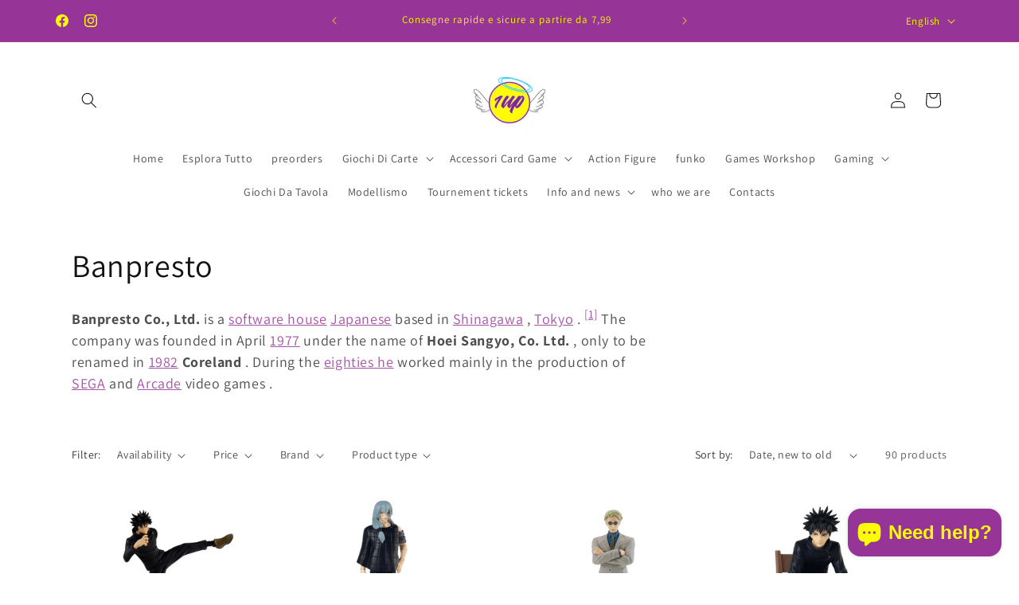

--- FILE ---
content_type: text/html; charset=utf-8
request_url: https://1uprm.com/en/collections/banpresto
body_size: 53653
content:
<!doctype html>
<html class="js" lang="en">
  <head>
<meta charset="utf-8">
    <meta http-equiv="X-UA-Compatible" content="IE=edge">
    <meta name="viewport" content="width=device-width,initial-scale=1">
    <meta name="theme-color" content="">
    <link rel="canonical" href="https://1uprm.com/en/collections/banpresto"><link rel="icon" type="image/png" href="//1uprm.com/cdn/shop/files/logo_800x00_ba222d94-c982-4ec4-9e3b-2bdbbde58fed.png?crop=center&height=32&v=1720814035&width=32"><link rel="preconnect" href="https://fonts.shopifycdn.com" crossorigin><title>
      Banpresto action figures
 &ndash; 1UP</title>

    
      <meta name="description" content="Action figures dalla collezione Bandai banpresto , acquista il personaggio che ami di piu e approfitta della spedizione gratuita in store! centinaia di action figures Banpresto e molto altro ti aspetta.">
    

    

<meta property="og:site_name" content="1UP">
<meta property="og:url" content="https://1uprm.com/en/collections/banpresto">
<meta property="og:title" content="Banpresto action figures">
<meta property="og:type" content="website">
<meta property="og:description" content="Action figures dalla collezione Bandai banpresto , acquista il personaggio che ami di piu e approfitta della spedizione gratuita in store! centinaia di action figures Banpresto e molto altro ti aspetta."><meta property="og:image" content="http://1uprm.com/cdn/shop/collections/download_9598becd-1e9b-4646-9154-47710b01dddd.png?v=1736602186">
  <meta property="og:image:secure_url" content="https://1uprm.com/cdn/shop/collections/download_9598becd-1e9b-4646-9154-47710b01dddd.png?v=1736602186">
  <meta property="og:image:width" content="1563">
  <meta property="og:image:height" content="1563"><meta name="twitter:card" content="summary_large_image">
<meta name="twitter:title" content="Banpresto action figures">
<meta name="twitter:description" content="Action figures dalla collezione Bandai banpresto , acquista il personaggio che ami di piu e approfitta della spedizione gratuita in store! centinaia di action figures Banpresto e molto altro ti aspetta.">


    <script src="//1uprm.com/cdn/shop/t/17/assets/constants.js?v=132983761750457495441767524020" defer="defer"></script>
    <script src="//1uprm.com/cdn/shop/t/17/assets/pubsub.js?v=25310214064522200911767524021" defer="defer"></script>
    <script src="//1uprm.com/cdn/shop/t/17/assets/global.js?v=7301445359237545521767524020" defer="defer"></script>
    <script src="//1uprm.com/cdn/shop/t/17/assets/details-disclosure.js?v=13653116266235556501767524020" defer="defer"></script>
    <script src="//1uprm.com/cdn/shop/t/17/assets/details-modal.js?v=25581673532751508451767524020" defer="defer"></script>
    <script src="//1uprm.com/cdn/shop/t/17/assets/search-form.js?v=133129549252120666541767524021" defer="defer"></script><script>window.performance && window.performance.mark && window.performance.mark('shopify.content_for_header.start');</script><meta name="google-site-verification" content="pgQUVOuM-NL10yJud5tEZ4VpRwBa7SZKY39LTRhHqvI">
<meta name="facebook-domain-verification" content="n2c9oh1fkpr43tvohxd19897y1t2bd">
<meta id="shopify-digital-wallet" name="shopify-digital-wallet" content="/55655563395/digital_wallets/dialog">
<meta name="shopify-checkout-api-token" content="69cccba50840a839877e50e87008e34a">
<meta id="in-context-paypal-metadata" data-shop-id="55655563395" data-venmo-supported="false" data-environment="production" data-locale="en_US" data-paypal-v4="true" data-currency="EUR">
<link rel="alternate" type="application/atom+xml" title="Feed" href="/en/collections/banpresto.atom" />
<link rel="next" href="/en/collections/banpresto?page=2">
<link rel="alternate" hreflang="x-default" href="https://1uprm.com/collections/banpresto">
<link rel="alternate" hreflang="it" href="https://1uprm.com/collections/banpresto">
<link rel="alternate" hreflang="en" href="https://1uprm.com/en/collections/banpresto">
<link rel="alternate" type="application/json+oembed" href="https://1uprm.com/en/collections/banpresto.oembed">
<script async="async" src="/checkouts/internal/preloads.js?locale=en-IT"></script>
<link rel="preconnect" href="https://shop.app" crossorigin="anonymous">
<script async="async" src="https://shop.app/checkouts/internal/preloads.js?locale=en-IT&shop_id=55655563395" crossorigin="anonymous"></script>
<script id="apple-pay-shop-capabilities" type="application/json">{"shopId":55655563395,"countryCode":"IT","currencyCode":"EUR","merchantCapabilities":["supports3DS"],"merchantId":"gid:\/\/shopify\/Shop\/55655563395","merchantName":"1UP","requiredBillingContactFields":["postalAddress","email","phone"],"requiredShippingContactFields":["postalAddress","email","phone"],"shippingType":"shipping","supportedNetworks":["visa","maestro","masterCard","amex"],"total":{"type":"pending","label":"1UP","amount":"1.00"},"shopifyPaymentsEnabled":true,"supportsSubscriptions":true}</script>
<script id="shopify-features" type="application/json">{"accessToken":"69cccba50840a839877e50e87008e34a","betas":["rich-media-storefront-analytics"],"domain":"1uprm.com","predictiveSearch":true,"shopId":55655563395,"locale":"en"}</script>
<script>var Shopify = Shopify || {};
Shopify.shop = "302316.myshopify.com";
Shopify.locale = "en";
Shopify.currency = {"active":"EUR","rate":"1.0"};
Shopify.country = "IT";
Shopify.theme = {"name":"new 1UP","id":193305608530,"schema_name":"Dawn","schema_version":"15.4.1","theme_store_id":887,"role":"main"};
Shopify.theme.handle = "null";
Shopify.theme.style = {"id":null,"handle":null};
Shopify.cdnHost = "1uprm.com/cdn";
Shopify.routes = Shopify.routes || {};
Shopify.routes.root = "/en/";</script>
<script type="module">!function(o){(o.Shopify=o.Shopify||{}).modules=!0}(window);</script>
<script>!function(o){function n(){var o=[];function n(){o.push(Array.prototype.slice.apply(arguments))}return n.q=o,n}var t=o.Shopify=o.Shopify||{};t.loadFeatures=n(),t.autoloadFeatures=n()}(window);</script>
<script>
  window.ShopifyPay = window.ShopifyPay || {};
  window.ShopifyPay.apiHost = "shop.app\/pay";
  window.ShopifyPay.redirectState = null;
</script>
<script id="shop-js-analytics" type="application/json">{"pageType":"collection"}</script>
<script defer="defer" async type="module" src="//1uprm.com/cdn/shopifycloud/shop-js/modules/v2/client.init-shop-cart-sync_BT-GjEfc.en.esm.js"></script>
<script defer="defer" async type="module" src="//1uprm.com/cdn/shopifycloud/shop-js/modules/v2/chunk.common_D58fp_Oc.esm.js"></script>
<script defer="defer" async type="module" src="//1uprm.com/cdn/shopifycloud/shop-js/modules/v2/chunk.modal_xMitdFEc.esm.js"></script>
<script type="module">
  await import("//1uprm.com/cdn/shopifycloud/shop-js/modules/v2/client.init-shop-cart-sync_BT-GjEfc.en.esm.js");
await import("//1uprm.com/cdn/shopifycloud/shop-js/modules/v2/chunk.common_D58fp_Oc.esm.js");
await import("//1uprm.com/cdn/shopifycloud/shop-js/modules/v2/chunk.modal_xMitdFEc.esm.js");

  window.Shopify.SignInWithShop?.initShopCartSync?.({"fedCMEnabled":true,"windoidEnabled":true});

</script>
<script>
  window.Shopify = window.Shopify || {};
  if (!window.Shopify.featureAssets) window.Shopify.featureAssets = {};
  window.Shopify.featureAssets['shop-js'] = {"shop-cart-sync":["modules/v2/client.shop-cart-sync_DZOKe7Ll.en.esm.js","modules/v2/chunk.common_D58fp_Oc.esm.js","modules/v2/chunk.modal_xMitdFEc.esm.js"],"init-fed-cm":["modules/v2/client.init-fed-cm_B6oLuCjv.en.esm.js","modules/v2/chunk.common_D58fp_Oc.esm.js","modules/v2/chunk.modal_xMitdFEc.esm.js"],"shop-cash-offers":["modules/v2/client.shop-cash-offers_D2sdYoxE.en.esm.js","modules/v2/chunk.common_D58fp_Oc.esm.js","modules/v2/chunk.modal_xMitdFEc.esm.js"],"shop-login-button":["modules/v2/client.shop-login-button_QeVjl5Y3.en.esm.js","modules/v2/chunk.common_D58fp_Oc.esm.js","modules/v2/chunk.modal_xMitdFEc.esm.js"],"pay-button":["modules/v2/client.pay-button_DXTOsIq6.en.esm.js","modules/v2/chunk.common_D58fp_Oc.esm.js","modules/v2/chunk.modal_xMitdFEc.esm.js"],"shop-button":["modules/v2/client.shop-button_DQZHx9pm.en.esm.js","modules/v2/chunk.common_D58fp_Oc.esm.js","modules/v2/chunk.modal_xMitdFEc.esm.js"],"avatar":["modules/v2/client.avatar_BTnouDA3.en.esm.js"],"init-windoid":["modules/v2/client.init-windoid_CR1B-cfM.en.esm.js","modules/v2/chunk.common_D58fp_Oc.esm.js","modules/v2/chunk.modal_xMitdFEc.esm.js"],"init-shop-for-new-customer-accounts":["modules/v2/client.init-shop-for-new-customer-accounts_C_vY_xzh.en.esm.js","modules/v2/client.shop-login-button_QeVjl5Y3.en.esm.js","modules/v2/chunk.common_D58fp_Oc.esm.js","modules/v2/chunk.modal_xMitdFEc.esm.js"],"init-shop-email-lookup-coordinator":["modules/v2/client.init-shop-email-lookup-coordinator_BI7n9ZSv.en.esm.js","modules/v2/chunk.common_D58fp_Oc.esm.js","modules/v2/chunk.modal_xMitdFEc.esm.js"],"init-shop-cart-sync":["modules/v2/client.init-shop-cart-sync_BT-GjEfc.en.esm.js","modules/v2/chunk.common_D58fp_Oc.esm.js","modules/v2/chunk.modal_xMitdFEc.esm.js"],"shop-toast-manager":["modules/v2/client.shop-toast-manager_DiYdP3xc.en.esm.js","modules/v2/chunk.common_D58fp_Oc.esm.js","modules/v2/chunk.modal_xMitdFEc.esm.js"],"init-customer-accounts":["modules/v2/client.init-customer-accounts_D9ZNqS-Q.en.esm.js","modules/v2/client.shop-login-button_QeVjl5Y3.en.esm.js","modules/v2/chunk.common_D58fp_Oc.esm.js","modules/v2/chunk.modal_xMitdFEc.esm.js"],"init-customer-accounts-sign-up":["modules/v2/client.init-customer-accounts-sign-up_iGw4briv.en.esm.js","modules/v2/client.shop-login-button_QeVjl5Y3.en.esm.js","modules/v2/chunk.common_D58fp_Oc.esm.js","modules/v2/chunk.modal_xMitdFEc.esm.js"],"shop-follow-button":["modules/v2/client.shop-follow-button_CqMgW2wH.en.esm.js","modules/v2/chunk.common_D58fp_Oc.esm.js","modules/v2/chunk.modal_xMitdFEc.esm.js"],"checkout-modal":["modules/v2/client.checkout-modal_xHeaAweL.en.esm.js","modules/v2/chunk.common_D58fp_Oc.esm.js","modules/v2/chunk.modal_xMitdFEc.esm.js"],"shop-login":["modules/v2/client.shop-login_D91U-Q7h.en.esm.js","modules/v2/chunk.common_D58fp_Oc.esm.js","modules/v2/chunk.modal_xMitdFEc.esm.js"],"lead-capture":["modules/v2/client.lead-capture_BJmE1dJe.en.esm.js","modules/v2/chunk.common_D58fp_Oc.esm.js","modules/v2/chunk.modal_xMitdFEc.esm.js"],"payment-terms":["modules/v2/client.payment-terms_Ci9AEqFq.en.esm.js","modules/v2/chunk.common_D58fp_Oc.esm.js","modules/v2/chunk.modal_xMitdFEc.esm.js"]};
</script>
<script>(function() {
  var isLoaded = false;
  function asyncLoad() {
    if (isLoaded) return;
    isLoaded = true;
    var urls = ["https:\/\/cdn.shopify.com\/s\/files\/1\/0597\/3783\/3627\/files\/tptinstall.min.js?v=1718591634\u0026t=tapita-seo-script-tags\u0026shop=302316.myshopify.com"];
    for (var i = 0; i < urls.length; i++) {
      var s = document.createElement('script');
      s.type = 'text/javascript';
      s.async = true;
      s.src = urls[i];
      var x = document.getElementsByTagName('script')[0];
      x.parentNode.insertBefore(s, x);
    }
  };
  if(window.attachEvent) {
    window.attachEvent('onload', asyncLoad);
  } else {
    window.addEventListener('load', asyncLoad, false);
  }
})();</script>
<script id="__st">var __st={"a":55655563395,"offset":3600,"reqid":"cc6b0201-14e6-48ab-814c-0e526ea00312-1769230342","pageurl":"1uprm.com\/en\/collections\/banpresto","u":"94709e485267","p":"collection","rtyp":"collection","rid":403822575747};</script>
<script>window.ShopifyPaypalV4VisibilityTracking = true;</script>
<script id="captcha-bootstrap">!function(){'use strict';const t='contact',e='account',n='new_comment',o=[[t,t],['blogs',n],['comments',n],[t,'customer']],c=[[e,'customer_login'],[e,'guest_login'],[e,'recover_customer_password'],[e,'create_customer']],r=t=>t.map((([t,e])=>`form[action*='/${t}']:not([data-nocaptcha='true']) input[name='form_type'][value='${e}']`)).join(','),a=t=>()=>t?[...document.querySelectorAll(t)].map((t=>t.form)):[];function s(){const t=[...o],e=r(t);return a(e)}const i='password',u='form_key',d=['recaptcha-v3-token','g-recaptcha-response','h-captcha-response',i],f=()=>{try{return window.sessionStorage}catch{return}},m='__shopify_v',_=t=>t.elements[u];function p(t,e,n=!1){try{const o=window.sessionStorage,c=JSON.parse(o.getItem(e)),{data:r}=function(t){const{data:e,action:n}=t;return t[m]||n?{data:e,action:n}:{data:t,action:n}}(c);for(const[e,n]of Object.entries(r))t.elements[e]&&(t.elements[e].value=n);n&&o.removeItem(e)}catch(o){console.error('form repopulation failed',{error:o})}}const l='form_type',E='cptcha';function T(t){t.dataset[E]=!0}const w=window,h=w.document,L='Shopify',v='ce_forms',y='captcha';let A=!1;((t,e)=>{const n=(g='f06e6c50-85a8-45c8-87d0-21a2b65856fe',I='https://cdn.shopify.com/shopifycloud/storefront-forms-hcaptcha/ce_storefront_forms_captcha_hcaptcha.v1.5.2.iife.js',D={infoText:'Protected by hCaptcha',privacyText:'Privacy',termsText:'Terms'},(t,e,n)=>{const o=w[L][v],c=o.bindForm;if(c)return c(t,g,e,D).then(n);var r;o.q.push([[t,g,e,D],n]),r=I,A||(h.body.append(Object.assign(h.createElement('script'),{id:'captcha-provider',async:!0,src:r})),A=!0)});var g,I,D;w[L]=w[L]||{},w[L][v]=w[L][v]||{},w[L][v].q=[],w[L][y]=w[L][y]||{},w[L][y].protect=function(t,e){n(t,void 0,e),T(t)},Object.freeze(w[L][y]),function(t,e,n,w,h,L){const[v,y,A,g]=function(t,e,n){const i=e?o:[],u=t?c:[],d=[...i,...u],f=r(d),m=r(i),_=r(d.filter((([t,e])=>n.includes(e))));return[a(f),a(m),a(_),s()]}(w,h,L),I=t=>{const e=t.target;return e instanceof HTMLFormElement?e:e&&e.form},D=t=>v().includes(t);t.addEventListener('submit',(t=>{const e=I(t);if(!e)return;const n=D(e)&&!e.dataset.hcaptchaBound&&!e.dataset.recaptchaBound,o=_(e),c=g().includes(e)&&(!o||!o.value);(n||c)&&t.preventDefault(),c&&!n&&(function(t){try{if(!f())return;!function(t){const e=f();if(!e)return;const n=_(t);if(!n)return;const o=n.value;o&&e.removeItem(o)}(t);const e=Array.from(Array(32),(()=>Math.random().toString(36)[2])).join('');!function(t,e){_(t)||t.append(Object.assign(document.createElement('input'),{type:'hidden',name:u})),t.elements[u].value=e}(t,e),function(t,e){const n=f();if(!n)return;const o=[...t.querySelectorAll(`input[type='${i}']`)].map((({name:t})=>t)),c=[...d,...o],r={};for(const[a,s]of new FormData(t).entries())c.includes(a)||(r[a]=s);n.setItem(e,JSON.stringify({[m]:1,action:t.action,data:r}))}(t,e)}catch(e){console.error('failed to persist form',e)}}(e),e.submit())}));const S=(t,e)=>{t&&!t.dataset[E]&&(n(t,e.some((e=>e===t))),T(t))};for(const o of['focusin','change'])t.addEventListener(o,(t=>{const e=I(t);D(e)&&S(e,y())}));const B=e.get('form_key'),M=e.get(l),P=B&&M;t.addEventListener('DOMContentLoaded',(()=>{const t=y();if(P)for(const e of t)e.elements[l].value===M&&p(e,B);[...new Set([...A(),...v().filter((t=>'true'===t.dataset.shopifyCaptcha))])].forEach((e=>S(e,t)))}))}(h,new URLSearchParams(w.location.search),n,t,e,['guest_login'])})(!0,!0)}();</script>
<script integrity="sha256-4kQ18oKyAcykRKYeNunJcIwy7WH5gtpwJnB7kiuLZ1E=" data-source-attribution="shopify.loadfeatures" defer="defer" src="//1uprm.com/cdn/shopifycloud/storefront/assets/storefront/load_feature-a0a9edcb.js" crossorigin="anonymous"></script>
<script crossorigin="anonymous" defer="defer" src="//1uprm.com/cdn/shopifycloud/storefront/assets/shopify_pay/storefront-65b4c6d7.js?v=20250812"></script>
<script data-source-attribution="shopify.dynamic_checkout.dynamic.init">var Shopify=Shopify||{};Shopify.PaymentButton=Shopify.PaymentButton||{isStorefrontPortableWallets:!0,init:function(){window.Shopify.PaymentButton.init=function(){};var t=document.createElement("script");t.src="https://1uprm.com/cdn/shopifycloud/portable-wallets/latest/portable-wallets.en.js",t.type="module",document.head.appendChild(t)}};
</script>
<script data-source-attribution="shopify.dynamic_checkout.buyer_consent">
  function portableWalletsHideBuyerConsent(e){var t=document.getElementById("shopify-buyer-consent"),n=document.getElementById("shopify-subscription-policy-button");t&&n&&(t.classList.add("hidden"),t.setAttribute("aria-hidden","true"),n.removeEventListener("click",e))}function portableWalletsShowBuyerConsent(e){var t=document.getElementById("shopify-buyer-consent"),n=document.getElementById("shopify-subscription-policy-button");t&&n&&(t.classList.remove("hidden"),t.removeAttribute("aria-hidden"),n.addEventListener("click",e))}window.Shopify?.PaymentButton&&(window.Shopify.PaymentButton.hideBuyerConsent=portableWalletsHideBuyerConsent,window.Shopify.PaymentButton.showBuyerConsent=portableWalletsShowBuyerConsent);
</script>
<script data-source-attribution="shopify.dynamic_checkout.cart.bootstrap">document.addEventListener("DOMContentLoaded",(function(){function t(){return document.querySelector("shopify-accelerated-checkout-cart, shopify-accelerated-checkout")}if(t())Shopify.PaymentButton.init();else{new MutationObserver((function(e,n){t()&&(Shopify.PaymentButton.init(),n.disconnect())})).observe(document.body,{childList:!0,subtree:!0})}}));
</script>
<script id='scb4127' type='text/javascript' async='' src='https://1uprm.com/cdn/shopifycloud/privacy-banner/storefront-banner.js'></script><link id="shopify-accelerated-checkout-styles" rel="stylesheet" media="screen" href="https://1uprm.com/cdn/shopifycloud/portable-wallets/latest/accelerated-checkout-backwards-compat.css" crossorigin="anonymous">
<style id="shopify-accelerated-checkout-cart">
        #shopify-buyer-consent {
  margin-top: 1em;
  display: inline-block;
  width: 100%;
}

#shopify-buyer-consent.hidden {
  display: none;
}

#shopify-subscription-policy-button {
  background: none;
  border: none;
  padding: 0;
  text-decoration: underline;
  font-size: inherit;
  cursor: pointer;
}

#shopify-subscription-policy-button::before {
  box-shadow: none;
}

      </style>
<script id="sections-script" data-sections="header" defer="defer" src="//1uprm.com/cdn/shop/t/17/compiled_assets/scripts.js?v=4627"></script>
<script>window.performance && window.performance.mark && window.performance.mark('shopify.content_for_header.end');</script>
<!-- Google Tag Manager -->
<script>(function(w,d,s,l,i){w[l]=w[l]||[];w[l].push({'gtm.start':
new Date().getTime(),event:'gtm.js'});var f=d.getElementsByTagName(s)[0],
j=d.createElement(s),dl=l!='dataLayer'?'&l='+l:'';j.async=true;j.src=
'https://www.googletagmanager.com/gtm.js?id='+i+dl;f.parentNode.insertBefore(j,f);
})(window,document,'script','dataLayer','GTM-MTBQ3T8Q');</script>
<!-- End Google Tag Manager -->

    <style data-shopify>
      @font-face {
  font-family: Assistant;
  font-weight: 400;
  font-style: normal;
  font-display: swap;
  src: url("//1uprm.com/cdn/fonts/assistant/assistant_n4.9120912a469cad1cc292572851508ca49d12e768.woff2") format("woff2"),
       url("//1uprm.com/cdn/fonts/assistant/assistant_n4.6e9875ce64e0fefcd3f4446b7ec9036b3ddd2985.woff") format("woff");
}

      @font-face {
  font-family: Assistant;
  font-weight: 700;
  font-style: normal;
  font-display: swap;
  src: url("//1uprm.com/cdn/fonts/assistant/assistant_n7.bf44452348ec8b8efa3aa3068825305886b1c83c.woff2") format("woff2"),
       url("//1uprm.com/cdn/fonts/assistant/assistant_n7.0c887fee83f6b3bda822f1150b912c72da0f7b64.woff") format("woff");
}

      
      
      @font-face {
  font-family: Assistant;
  font-weight: 400;
  font-style: normal;
  font-display: swap;
  src: url("//1uprm.com/cdn/fonts/assistant/assistant_n4.9120912a469cad1cc292572851508ca49d12e768.woff2") format("woff2"),
       url("//1uprm.com/cdn/fonts/assistant/assistant_n4.6e9875ce64e0fefcd3f4446b7ec9036b3ddd2985.woff") format("woff");
}


      
        :root,
        .color-scheme-1 {
          --color-background: 255,255,255;
        
          --gradient-background: #ffffff;
        

        

        --color-foreground: 18,18,18;
        --color-background-contrast: 191,191,191;
        --color-shadow: 150,53,151;
        --color-button: 150,53,151;
        --color-button-text: 251,250,7;
        --color-secondary-button: 255,255,255;
        --color-secondary-button-text: 150,53,151;
        --color-link: 150,53,151;
        --color-badge-foreground: 18,18,18;
        --color-badge-background: 255,255,255;
        --color-badge-border: 18,18,18;
        --payment-terms-background-color: rgb(255 255 255);
      }
      
        
        .color-scheme-2 {
          --color-background: 150,53,151;
        
          --gradient-background: #963597;
        

        

        --color-foreground: 251,250,7;
        --color-background-contrast: 56,20,57;
        --color-shadow: 18,18,18;
        --color-button: 150,53,151;
        --color-button-text: 150,53,151;
        --color-secondary-button: 150,53,151;
        --color-secondary-button-text: 18,18,18;
        --color-link: 18,18,18;
        --color-badge-foreground: 251,250,7;
        --color-badge-background: 150,53,151;
        --color-badge-border: 251,250,7;
        --payment-terms-background-color: rgb(150 53 151);
      }
      
        
        .color-scheme-3 {
          --color-background: 36,40,51;
        
          --gradient-background: #242833;
        

        

        --color-foreground: 255,255,255;
        --color-background-contrast: 47,52,66;
        --color-shadow: 18,18,18;
        --color-button: 255,255,255;
        --color-button-text: 0,0,0;
        --color-secondary-button: 36,40,51;
        --color-secondary-button-text: 255,255,255;
        --color-link: 255,255,255;
        --color-badge-foreground: 255,255,255;
        --color-badge-background: 36,40,51;
        --color-badge-border: 255,255,255;
        --payment-terms-background-color: rgb(36 40 51);
      }
      
        
        .color-scheme-4 {
          --color-background: 18,18,18;
        
          --gradient-background: #121212;
        

        

        --color-foreground: 255,255,255;
        --color-background-contrast: 146,146,146;
        --color-shadow: 18,18,18;
        --color-button: 255,255,255;
        --color-button-text: 18,18,18;
        --color-secondary-button: 18,18,18;
        --color-secondary-button-text: 255,255,255;
        --color-link: 255,255,255;
        --color-badge-foreground: 255,255,255;
        --color-badge-background: 18,18,18;
        --color-badge-border: 255,255,255;
        --payment-terms-background-color: rgb(18 18 18);
      }
      
        
        .color-scheme-5 {
          --color-background: 51,79,180;
        
          --gradient-background: #334fb4;
        

        

        --color-foreground: 255,255,255;
        --color-background-contrast: 23,35,81;
        --color-shadow: 18,18,18;
        --color-button: 255,255,255;
        --color-button-text: 51,79,180;
        --color-secondary-button: 51,79,180;
        --color-secondary-button-text: 255,255,255;
        --color-link: 255,255,255;
        --color-badge-foreground: 255,255,255;
        --color-badge-background: 51,79,180;
        --color-badge-border: 255,255,255;
        --payment-terms-background-color: rgb(51 79 180);
      }
      

      body, .color-scheme-1, .color-scheme-2, .color-scheme-3, .color-scheme-4, .color-scheme-5 {
        color: rgba(var(--color-foreground), 0.75);
        background-color: rgb(var(--color-background));
      }

      :root {
        --font-body-family: Assistant, sans-serif;
        --font-body-style: normal;
        --font-body-weight: 400;
        --font-body-weight-bold: 700;

        --font-heading-family: Assistant, sans-serif;
        --font-heading-style: normal;
        --font-heading-weight: 400;

        --font-body-scale: 1.0;
        --font-heading-scale: 1.0;

        --media-padding: px;
        --media-border-opacity: 0.05;
        --media-border-width: 1px;
        --media-radius: 0px;
        --media-shadow-opacity: 0.0;
        --media-shadow-horizontal-offset: 0px;
        --media-shadow-vertical-offset: 4px;
        --media-shadow-blur-radius: 5px;
        --media-shadow-visible: 0;

        --page-width: 120rem;
        --page-width-margin: 0rem;

        --product-card-image-padding: 0.0rem;
        --product-card-corner-radius: 0.0rem;
        --product-card-text-alignment: left;
        --product-card-border-width: 0.0rem;
        --product-card-border-opacity: 0.1;
        --product-card-shadow-opacity: 0.0;
        --product-card-shadow-visible: 0;
        --product-card-shadow-horizontal-offset: 0.0rem;
        --product-card-shadow-vertical-offset: 0.4rem;
        --product-card-shadow-blur-radius: 0.5rem;

        --collection-card-image-padding: 0.0rem;
        --collection-card-corner-radius: 0.0rem;
        --collection-card-text-alignment: left;
        --collection-card-border-width: 0.0rem;
        --collection-card-border-opacity: 0.1;
        --collection-card-shadow-opacity: 0.0;
        --collection-card-shadow-visible: 0;
        --collection-card-shadow-horizontal-offset: 0.0rem;
        --collection-card-shadow-vertical-offset: 0.4rem;
        --collection-card-shadow-blur-radius: 0.5rem;

        --blog-card-image-padding: 0.0rem;
        --blog-card-corner-radius: 0.0rem;
        --blog-card-text-alignment: left;
        --blog-card-border-width: 0.0rem;
        --blog-card-border-opacity: 0.1;
        --blog-card-shadow-opacity: 0.0;
        --blog-card-shadow-visible: 0;
        --blog-card-shadow-horizontal-offset: 0.0rem;
        --blog-card-shadow-vertical-offset: 0.4rem;
        --blog-card-shadow-blur-radius: 0.5rem;

        --badge-corner-radius: 4.0rem;

        --popup-border-width: 1px;
        --popup-border-opacity: 0.1;
        --popup-corner-radius: 0px;
        --popup-shadow-opacity: 0.05;
        --popup-shadow-horizontal-offset: 0px;
        --popup-shadow-vertical-offset: 4px;
        --popup-shadow-blur-radius: 5px;

        --drawer-border-width: 1px;
        --drawer-border-opacity: 0.1;
        --drawer-shadow-opacity: 0.0;
        --drawer-shadow-horizontal-offset: 0px;
        --drawer-shadow-vertical-offset: 4px;
        --drawer-shadow-blur-radius: 5px;

        --spacing-sections-desktop: 0px;
        --spacing-sections-mobile: 0px;

        --grid-desktop-vertical-spacing: 8px;
        --grid-desktop-horizontal-spacing: 8px;
        --grid-mobile-vertical-spacing: 4px;
        --grid-mobile-horizontal-spacing: 4px;

        --text-boxes-border-opacity: 0.1;
        --text-boxes-border-width: 0px;
        --text-boxes-radius: 0px;
        --text-boxes-shadow-opacity: 0.0;
        --text-boxes-shadow-visible: 0;
        --text-boxes-shadow-horizontal-offset: 0px;
        --text-boxes-shadow-vertical-offset: 4px;
        --text-boxes-shadow-blur-radius: 5px;

        --buttons-radius: 0px;
        --buttons-radius-outset: 0px;
        --buttons-border-width: 1px;
        --buttons-border-opacity: 1.0;
        --buttons-shadow-opacity: 0.0;
        --buttons-shadow-visible: 0;
        --buttons-shadow-horizontal-offset: 0px;
        --buttons-shadow-vertical-offset: 4px;
        --buttons-shadow-blur-radius: 5px;
        --buttons-border-offset: 0px;

        --inputs-radius: 0px;
        --inputs-border-width: 1px;
        --inputs-border-opacity: 0.55;
        --inputs-shadow-opacity: 0.0;
        --inputs-shadow-horizontal-offset: 0px;
        --inputs-margin-offset: 0px;
        --inputs-shadow-vertical-offset: 4px;
        --inputs-shadow-blur-radius: 5px;
        --inputs-radius-outset: 0px;

        --variant-pills-radius: 40px;
        --variant-pills-border-width: 1px;
        --variant-pills-border-opacity: 0.55;
        --variant-pills-shadow-opacity: 0.0;
        --variant-pills-shadow-horizontal-offset: 0px;
        --variant-pills-shadow-vertical-offset: 4px;
        --variant-pills-shadow-blur-radius: 5px;
      }

      *,
      *::before,
      *::after {
        box-sizing: inherit;
      }

      html {
        box-sizing: border-box;
        font-size: calc(var(--font-body-scale) * 62.5%);
        height: 100%;
      }

      body {
        display: grid;
        grid-template-rows: auto auto 1fr auto;
        grid-template-columns: 100%;
        min-height: 100%;
        margin: 0;
        font-size: 1.5rem;
        letter-spacing: 0.06rem;
        line-height: calc(1 + 0.8 / var(--font-body-scale));
        font-family: var(--font-body-family);
        font-style: var(--font-body-style);
        font-weight: var(--font-body-weight);
      }

      @media screen and (min-width: 750px) {
        body {
          font-size: 1.6rem;
        }
      }
    </style>

    <link href="//1uprm.com/cdn/shop/t/17/assets/base.css?v=159841507637079171801767524020" rel="stylesheet" type="text/css" media="all" />
    <link rel="stylesheet" href="//1uprm.com/cdn/shop/t/17/assets/component-cart-items.css?v=13033300910818915211767524020" media="print" onload="this.media='all'">
      <link rel="preload" as="font" href="//1uprm.com/cdn/fonts/assistant/assistant_n4.9120912a469cad1cc292572851508ca49d12e768.woff2" type="font/woff2" crossorigin>
      

      <link rel="preload" as="font" href="//1uprm.com/cdn/fonts/assistant/assistant_n4.9120912a469cad1cc292572851508ca49d12e768.woff2" type="font/woff2" crossorigin>
      
<link href="//1uprm.com/cdn/shop/t/17/assets/component-localization-form.css?v=170315343355214948141767524020" rel="stylesheet" type="text/css" media="all" />
      <script src="//1uprm.com/cdn/shop/t/17/assets/localization-form.js?v=144176611646395275351767524021" defer="defer"></script><link
        rel="stylesheet"
        href="//1uprm.com/cdn/shop/t/17/assets/component-predictive-search.css?v=118923337488134913561767524020"
        media="print"
        onload="this.media='all'"
      ><script>
      if (Shopify.designMode) {
        document.documentElement.classList.add('shopify-design-mode');
      }
    </script>
  <!-- BEGIN app block: shopify://apps/simprosys-google-shopping-feed/blocks/core_settings_block/1f0b859e-9fa6-4007-97e8-4513aff5ff3b --><!-- BEGIN: GSF App Core Tags & Scripts by Simprosys Google Shopping Feed -->









<!-- END: GSF App Core Tags & Scripts by Simprosys Google Shopping Feed -->
<!-- END app block --><!-- BEGIN app block: shopify://apps/proviews-product-reviews-q-a/blocks/core-snippet/12149a28-b683-4ed7-84d2-9d5b9721e861 --><script data-cfasync='false' id='prorw_settings_script' > var prorwJsLodeCalled = 0; window.prorwSettings = { "pagination": "10", "is_country_name_active": "0", "is_flag_active": "0", "verified_badge_placement": "left-of-reviewer-name", "metafields_version": "v-1757931084", "reply_name": "302316.myshopify.com", "is_mysql": "1", "shop_domain_prefix": "302316", "footer": "1", "autopublish": "0", "autopublish_minimum_rating": "5", "autopublish_question": "1", "review_dates": "1", "review_date_options": "", "ask_questions": "1", "widget_reviewer_name_as_initial": "", "custome_icon_format": "all_initials", "disable_web_reviews": "0", "widget_title": "Product Reviews", "widget_open_review_form_title": "Write a review", "widget_open_form_text": "Write a review", "widget_review_sort_by_title": "Sort By:", "is_active_review_recommend_product_text": "Do you recommend this product?", "is_active_review_recommend_product_yes_label": "Yes", "is_active_review_recommend_product_no_label": "No", "widget_review_vote_helpful_message": "Was this review helpful?", "widget_question_vote_helpful_message": "Was this question helpful?", "widget_question_sort_by_title": "Sort By:", "widget_review_tab_title": "Reviews", "widget_question_tab_title": "Questions", "widget_open_question_form_title": "Ask A Question", "widget_close_form_text": "Cancel", "widget_open_question_form_text": "Ask a Question", "widget_close_question_form_text": "Cancel", "widget_refresh_page_text": "Refresh page", "widget_summary_text": "Based on [!number_of_reviews!] review(s)", "widget_no_review_text": "No reviews yet", "widget_name_field_text": "Name", "widget_verified_name_field_text": "Verified Name (public)", "widget_name_placeholder_text": "Enter your name (public)", "widget_required_field_error_text": "This field is required.", "widget_review_title_field_error_text": "This field is required.", "widget_email_field_text": "Email", "widget_verified_email_field_text": "Verified Email (private, can''t change)", "widget_email_placeholder_text": "Enter your email (private)", "widget_email_field_error_text": "Please enter a valid email address.", "widget_rating_field_text": "Rating", "widget_rating_field_error_text": "This field is required", "widget_review_title_field_text": "Review Title", "widget_review_title_placeholder_text": "Give your review a title", "widget_review_body_field_text": "Review", "widget_review_body_placeholder_text": "Write your comments here", "widget_review_body_error_text": "This field is required", "widget_pictures_field_text": "Picture", "widget_submit_review_text": "Submit Review", "widget_submit_verified_review_text": "Submit Verified Review", "widget_submit_success_msg_with_auto_publish": "Thank you for submitting your review! Please refresh the page in a few moments to see your review.", "widget_submit_success_msg_no_auto_publish": "Thank you for submitting your review! Your review will be published as soon as it is approved by the shop administrator.", "question_success_message": "Thank you for submitting your question! Your question will be published as soon as it is approved by the shop admin.", "widget_show_default_reviews_out_of_total_text": "Showing [!n_reviews_shown!] out of [!n_reviews!] reviews.", "widget_show_all_link_text": "Show all", "widget_show_less_link_text": "Show less", "widget_author_said_text": "[!reviewer_name!] said:", "widget_days_text": "[!n!] days ago", "widget_weeks_text": "[!n!] week(s) ago", "widget_months_text": "[!n!] month(s) ago", "widget_years_text": "[!n!] year(s) ago", "widget_yesterday_text": "Yesterday", "widget_today_text": "Today", "widget_replied_text": "[!shop_name!] replied:", "widget_read_more_text": "Read more", "widget_rating_filter_color": "#fbcd0a", "widget_rating_filter_see_all_text": "See all reviews", "widget_sorting_most_recent_text": "Most Recent", "widget_sorting_highest_rating_text": "Highest Rating", "widget_sorting_lowest_rating_text": "Lowest Rating", "widget_sorting_with_pictures_text": "With Pictures", "widget_star_color": "#ffa500", "verified_badge_text": "Verified", "verified_badge_bg_color": "", "verified_badge_text_color": "", "widget_review_max_height": "0", "widget_hide_border": "0", "all_reviews_include_out_of_store_products": "false", "all_reviews_out_of_store_text": "(out of store)", "all_reviews_pagination": "100", "all_reviews_product_name_prefix_text": "about", "enable_review_pictures": "1", "widget_theme": "default", "badge_no_review_text": "No reviews", "badge_n_reviews_text": "[!n!] review(s)", "badge_star_color": "#ffa500", "hide_badge_preview_if_no_reviews": "0", "badge_hide_text": "0", "enforce_center_preview_badge": "0", "hide_answers": "false", "is_active_review_votes": "1", "review_votes_success_message": "Thank you for submitting your vote", "review_votes_error_message": "You have already submitted your vote", "review_social_media_share": "1", "review_social_media_facebook": "1", "review_social_media_twitter": "1", "review_social_media_linkedin": "1", "review_social_media_pinterest": "1", "prorw_review_read_more_color": "#212f96", "container_max_width": "", "is_active_questions_votes": "1", "questions_votes_success_message": "Thank you for submitting your vote", "questions_votes_error_message": "You have already submitted your vote", "review_pictures_max_width": "75", "questions_social_media_share": "1", "questions_social_media_facebook": "1", "questions_social_media_twitter": "1", "questions_social_media_linkedin": "1", "questions_social_media_pinterest": "1", "error_message_color": "#9c1f1f", "success_message_color": "#348234", "response_message_time": "60", "max_image_size": "5", "max_video_size": "25", "max_image_item": "5", "max_video_item": "1", "widget_themes_id": "1", "is_active_widget_popup_call": "0", "is_all_active_widget_popup_call": "0", "widget_question_name_field_text": "Name", "widget_question_email_field_text": "Email", "widget_question_body_field_text": "Question", "widget_question_name_placeholder_text": "Enter your Name", "widget_question_email_placeholder_text": "name@example.com", "widget_question_body_placeholder_text": "Write your question here", "widget_question_name_field_error_text": "The field is required", "widget_question_email_field_error_text": "The field is required", "widget_question_body_error_text": "The field is required", "widget_submit_question_text": "Submit Question", "widget_question_close_form_text": "Cancel", "load_more_button_text": "Show More Reviews", "reviews_carousel_title": "What Our Customers Say", "reviews_carousel_limit": "12", "reviews_carousel_visible_limit": "3", "enable_rewards": "1", "enable_reviews": "1", "enable_ask_question": "1", "is_reviews_carousel_active": "0", "is_reviews_carousel_autoplay_active": "0", "is_preview_badge_active": "1", "is_all_reviews_list_active": "1", "is_all_site_reviews_list_active": "0", "is_product_page_active": "1", "is_verified_reviews_badge_active": "0", "is_review_sort_by_active": "1", "is_review_sort_by_with_photos_active": "1", "is_review_sort_by_recent_active": "1", "is_review_sort_by_highest_rating_active": "1", "is_review_sort_by_lowest_rating_active": "1", "is_review_sort_by_most_votes_active": "1", "is_review_sort_by_least_votes_active": "1", "is_ai_review_summary_active": "0", "is_question_sort_by_active": "1", "is_question_sort_by_recent_active": "1", "is_question_sort_by_most_votes_active": "1", "is_question_sort_by_least_votes_active": "1", "review_sort_by_label_with_photos_active": "With Attachments", "review_sort_by_label_recent_active": "Most Recent", "review_sort_by_label_highest_rating_active": "Highest Rating", "review_sort_by_label_lowest_rating_active": "Lowest Rating", "review_sort_by_label_most_votes_active": "Most Votes", "review_sort_by_label_least_votes_active": "Least Votes", "question_sort_by_label_recent_active": "Most Recent", "question_sort_by_label_most_votes_active": "Most Votes", "question_sort_by_label_least_votes_active": "Least Votes", "widget_no_question_text": "Ask your Question about this item", "widget_be_first_review_text": "Be the first to review this item", "reviews_error_message": "Sorry, something went wrong. Please try again after sometime.", "question_error_message": "Sorry, something went wrong. Please try again after sometime.", "theme_colour": "#323133", "custome_icon_format": "all_initials", "custome_icon_format_custom_color": "#323133", "custome_icon_format_random_color": "", "custome_icon_format_random_luminosity": "", "default_form_rating": "5", "default_review_sort_by": "", "widget_form_attachments_title": "Select Files to Upload Photo & Video", "widget_form_attachments_message": "[!n_number_photos!] Photos of each upto [!n_size_photos!]MB and [!n_number_video!] video upto [!n_size_video!]MB", "enable_site_review": "1", "is_active_inappropriate": "0", "inappropriate_text": "Report as inappropriate", "inappropriate_success_text": "This review has been reported", "is_site_reviews_carousel_autoplay_active": "0", "is_site_reviews_carousel_active": "0", "site_reviews_carousel_title": "Shop Reviews", "site_reviews_carousel_limit": "2", "site_reviews_carousel_visible_limit": "2", "is_active_tabindex": "0", "question_badge_hide_text": "0", "badge_no_question_text": "No question", "badge_n_question_text": "[!n!] question(s)", "hide_badge_preview_if_no_question": "0", "is_question_preview_badge_active": "0", "question_validate_form_focus": "0", "review_validate_form_focus": "0", "is_reviews_drawer_active": "1", "is_site_review_drawer_active": "0", "drawer_theme": "classic", "drawer_side": "left", "drawer_visibility": "desktop,mobile", "cta_text": "", "cta_url": "", "is_reviews_popup_active": "0", "popup_theme": "vertical", "popup_position": "left", "popup_visibility": "desktop,mobile", "prorw_moblie_window_width": "992", "is_not_sticky": "0", "drawer_theme_title": "Reviews", "drawer_notification_title": "What Our Customers Say", "title_character_limit": "200", "body_character_limit": "2000", "name_character_limit": "50", "email_character_limit": "100", "custom_forms_textbox_character_limit": "100", "custom_forms_textarea_character_limit": "500", "widget_form_anonymous_review_text": "Would you like to share anonymous review ?", "is_enable_anonymous_reviewer" : "0", "show_all_reviews" : "0" }; </script><script data-cfasync="false" > window.prorwCustomize =[];</script>

<link rel="dns-prefetch" href="https://cdn.simprosysapps.com">
<link rel="dns-prefetch" href="https://spr.simprosysapps.com">
<style class="prorw-temp-hide-style">.prorw-widg, .prorw-revi-badge{ display: block !important }</style>
<script type="text/javascript">
var iscssURL = '0';
var isTVActive = '1';
var widgetID= '1';
window.prorwCoreSnippet = 1;
var prorwJsLodeCalled   = 0;

window.prorwIsScriptTags = 0;
var prorwIsScriptTags = 0;


var assets_version          = "v-1757931386";
var query_string_date_tiem  = "v-1757931386";
var query_string_date_tiem  = "v-1757931386";
var shop_domain             = "302316";
var prorw_javascript_v2_url = "302316-prorw.js";
var prorw_ti = 0;

</script>

<script id="proviews-snippet" async src="https://cdn.simprosysapps.com/review-app/assets/js/proviews-v2-cdn.js?v-1757931386"></script>


  
  <link href="https://cdn.shopify.com/extensions/019a4dab-e51b-79a9-8568-c635caa3bb4c/proviews-live-extension-107/assets/prorw-app.min.css" rel="stylesheet" type="text/css" media="all" />  
  
  <link href="https://cdn.shopify.com/extensions/019a4dab-e51b-79a9-8568-c635caa3bb4c/proviews-live-extension-107/assets/list-app-tv.min.css" rel="stylesheet" type="text/css" media="all" />  
  
  <link href="https://cdn.shopify.com/extensions/019a4dab-e51b-79a9-8568-c635caa3bb4c/proviews-live-extension-107/assets/theme-variable.min.css" rel="stylesheet" type="text/css" media="all" /><style id='prorw-settings-tv-style'>.prorw-author-all-initials{display: none !important}.prorw-author-last-initial{display: none !important}.prorw-review__replier:before{content: '302316.myshopify.com'}.prorw-review__prod-link-prefix:before{content: 'about'}.prorw-review__out-of-store-text:before{content: '(out of store)'}a.sim-spotlight{display: inline-block}b.sim-spotlight{display: block;padding: 10px}button.sim-spotlight{padding: 5px 10px}.sim-spotlight-image{display: inline-block;max-width:75px !important}.sim-spotlight.sim-spotlight-image{cursor: pointer}.prorw_preview_badge_setup__{display: none !important}.prorw_question_flag, .prorw_reviews_flag{display: none !important}.prorw-country-flag-name{display: none !important}#prorw_review_recommend_product_label, .prorw-recommend-yes, .prorw-recommend-no{display: none !important}#prorw_site_reviews_carousel_widgets_body{height:0 !important;width:0 !important;overflow:hidden !important}.prorw-reviews-verified-count-badget-container{height:0 !important;width:0 !important;overflow:hidden !important}#prorw_reviews_carousel_widgets_body{height:0 !important;width:0 !important;overflow:hidden !important}.prorw-inappropriate-body{display: none !important}body:has(.prorw-first-review-messages) .prorw_reviews_container_data{display: none!important;height: 0!important;width: 0!important;overflow: hidden !important}.prorw_review-ai_summary{display: none !important}</style><style class="prorw-customCSS">.prorw-temp_custom{}</style>

<!-- END app block --><!-- BEGIN app block: shopify://apps/tapita-seo-speed/blocks/app-embed/cd37ca7a-40ad-4fdc-afd3-768701482209 -->



<script class="tpt-seo-schema">
    var tapitaSeoVer = 1177;
    var tptAddedSchemas = [];
</script>


    <!-- BEGIN app snippet: broken-sword.js.bundled --><script type="application/javascript" class="tge139c2a2f4a37534c9e296fc79ae6bd3">function brokenFixer({dataStr:e,pageType:t,designMode:n,version:r=2,limStr:f}){if(!window.alreadyPracticeBrokenArt){window.alreadyPracticeBrokenArt=!0;var w=!!localStorage.getItem("tpt-broken-debug"),g=new URL(location.href),o=["/cart","/checkout","/password","/captcha","/account","/challenge"];if(c=g.pathname,o.includes(c))return;function a(e){e=localStorage.getItem(e);try{if(e)return JSON.parse(e)}catch(e){}return{}}function y(e,t){localStorage.setItem(t,JSON.stringify(e||{}))}var o="check-404-local-place-"+r,b="check-404-reports-"+r,c={path:location.href,time:Date.now()};try{var i=decodeURI(e),u=function(e,t){for(var n="",r=0;r<e.length;r++)n+=String.fromCharCode(e.charCodeAt(r)^t.charCodeAt(r%t.length));return n}(i,"tapitalabanahaputakibana1"),l=null;try{l=JSON.parse(u).dataObj}catch(e){}if(l){w&&console.log(l);try{var d=l.enable,S=l.redirectLink,C=(w&&console.log("obj: ",l),S=S||"/",l.reportUrl),R=l.mask,U=l.hKey,k=a(o),A=(d&&!n&&y(c,o),a(b)),s=2+Math.random(),h=Math.max(...Object.values(A))||0,v=!A[g.href]||A[g.href].time+9e5<Date.now()&&h+6e4*s<Date.now();async function m(){return async function(e){var t,n,r,o,a,c,i,u,l,d,s,h,m,p;if(w&&console.log("Running critical report operation"),function(e){if(!e)return!1;try{var t=JSON.parse(e);return t.time&&new Date(t.time).getTime()>Date.now()}catch(e){return w&&console.error(e),!1}}(f))return w&&console.log("limited"),0;try{return C&&R&&v&&window.crypto&&U?(p=C,t=["https:","http:"].some(function(e){return p.startsWith(e)})?new URL(C):new URL(C,g.origin),n=S||"/",r={from:encodeURIComponent(e),to:n,host:encodeURIComponent(g.host),path:encodeURIComponent(g.pathname),mask:encodeURIComponent(R),x:encodeURIComponent(Math.round(1e9*Math.random()).toString()),seed:encodeURIComponent((new Date).toUTCString()),trackPath:k?.path||""},o=window.crypto.getRandomValues(new Uint8Array(16)),a=await window.crypto.subtle.importKey("raw",Uint8Array.from(window.atob(U),function(e){return e.charCodeAt(0)}),{name:"AES-CTR"},!1,["encrypt","decrypt"]),c=JSON.stringify(r),i=new Uint8Array(await window.crypto.subtle.encrypt({name:"AES-CTR",counter:o,length:128},a,(m=c,(new TextEncoder).encode(m)))),u=encodeURIComponent(o.toString()),l=encodeURIComponent(i.toString()),d=l+u,s=new TextEncoder("utf-8"),A[g.href]={time:Date.now()},y(A,b),h="64a6988ec0ecacbdf40ecf504e70b9a5f6174a8992c856c7ee22e1e0be03a8890412904b9d17a467d03559fe573c324271615dbcf191e4cfc259b5a01a3bb824".trim(),window.crypto.subtle.importKey("raw",s.encode(h),{name:"HMAC",hash:{name:"SHA-512"}},!1,["sign","verify"]).then(function(e){return window.crypto.subtle.sign("HMAC",e,s.encode(d))}).then(function(e){e=new Uint8Array(e);return Array.prototype.map.call(e,function(e){return e.toString(16).padStart(2,"0")}).join("")}).then(function(e){e={mingle:u,h:l,m:encodeURIComponent(e)};return fetch(t.toString(),{headers:{Accept:"text/plain","Content-type":"application/json"},body:JSON.stringify(e),method:"POST"})}).catch(function(e){w&&console.error(e)})):0}catch(e){w&&console.error("Report error",e)}}(g.href)}(d&&!n&&!!S||w)&&(w&&console.log("Running time"),"404"===t)&&(w&&console.log("Pure missing",t,g.href),!!g.searchParams.get("is-preview")||(x=g.searchParams)&&["return_to","return_url"].some(function(e){return!!x.get(e)})||(I=g.pathname,["apps","a","community","tools"].map(function(e){return`/${e}/`}).some(function(e){return I.startsWith(e)}))||("/account"===(p=g.pathname)||p.startsWith("/account/"))||(w&&console.log("Actually run re-route 1"),setTimeout(function(){m()},1e3*Math.random())))}catch(e){w&&console.error(e)}}}catch(e){}}var p,I,x,c;setTimeout(function(){var e=document.querySelectorAll(".tge139c2a2f4a37534c9e296fc79ae6bd3,.majority-id-lapse");e&&0<e.length&&e.forEach(function(e){e.remove()})},300),window.brokenFixer&&(delete window.brokenFixer,window.brokenFixer=null)}window.brokenFixer||(window.brokenFixer=brokenFixer);</script><!-- END app snippet -->
    <script class="majority-id-lapse">
        (function () {
            var dataStr = "%0FC%14%08%00%00#%03%08CT%1AJ%04%1E%14%16%0D%0EKX%15%1C%14TXC%02%0C%10%08%1E%04%01%15%22%08%06%0AROVCGK%0E%00%1D%15d%04%05%11%1D%11%05N%5B@S%5ES%5CL@BYQ%5D=PPTP%01NTBGFVZ;@ML%13%0D%11%1F%07%004%19%05@%5BLNE%1B%0E%1C%1A%5B%15%0D%11%0B%15%0FL%1B%04%1FX%04%13%04%11%1BN%0F%11X%5B%17AF%15%11%1CN%10%04%1E%0E%1A%152%07%1B%0A%0E%07.%08%00%0A%13XC%1D%08%07%0AN%5B@T%08%07%5DX%13E@LR%08VSCU%03B%02%5D%0BE%03XLVTZT%5EQ%13%16%12%02%0AX@ML%0AT%11%112%1B%1B%0A%09%0F.%08%00%0AJ%5B%16%14%18%12%0EE@%09%25%04HV%5BR!%20SX$$-%16%1B:81!%20&_9%15,%1D%15I%01(%13_%17%0F%0A%0F%10U8%0B!%04#?%17X8$3%5CL%1CL";
            var limStr = '{"time":"Wed, 21 Jan 2026 05:22:31 GMT"}';
            var tptPageType = "collection";
            var tptPath = "/en/collections/banpresto";
            var designMode = !!false;
            var tptHost = "1uprm.com";
            window.brokenFixer && window.brokenFixer({
                dataStr, pageType: tptPageType, path: tptPath, designMode, tptHost, limStr
            });
        })();
    </script>





    
        <!-- BEGIN app snippet: product-schema -->

  
    
    
    
    
    
    
    
    <!-- Start - Added by Tapita SEO & Speed: Product Structured Data -->
    <script type="application/ld+json" author="tpt" tpt-p-id="8671630950738"></script>
    <script>
    (() => {
        const DEBUG = window.location.href?.includes("debug");
        const log = (...a) => DEBUG && console.log(...a);
      const productSchemaData = {"turnOn":true,"fullField":true,"shippingFee":"7.9","shippingCountry":["{\"code\":\"IT\",\"value\":\"Italy\"}"],"handlingTime":{"minValue":0,"maxValue":10},"transitTime":{"minValue":0,"maxValue":10},"productReturnPolicy":"https://schema.org/MerchantReturnNotPermitted","returnCountry":"{\"code\":\"IT\",\"value\":\"Italy\"}","returnPeriod":"0","returnMethod":"","returnFees":""};
      if (!productSchemaData.reviewApp)
        productSchemaData.reviewApp = "None";
      const shopifyObject = window?.Shopify;
      const currencyRate = Number(shopifyObject?.currency?.rate) || 1;
      const shippingFee = productSchemaData?.shippingFee || 0;
      const shippingFeeByRate = shippingFee*currencyRate || shippingFee;
      const shippingFeeByRateRound = Math.round(shippingFeeByRate * 100) / 100;
      
      
      
      
      

      
        let productSchema = {
                  "@context": "https://schema.org",
                  "@type": "Product",
                  "name": "Banpresto : Jujutsu Kaisen Combination Battle \u0026quot;Megumi Fushiguro\u0026quot; (B)",
                  "image": [
                    "https://1uprm.com/cdn/shop/files/Banpresto-Jujutsu-Kaisen-Combination-Battle-Megumi-Fushiguro-B-1UP-48404244463954.png?v=1766497537",
                    "https://1uprm.com/cdn/shop/files/Banpresto-Jujutsu-Kaisen-Combination-Battle-Megumi-Fushiguro-B-1UP-48404244431186.png?v=1766497537",
                    "https://1uprm.com/cdn/shop/files/Banpresto-Jujutsu-Kaisen-Combination-Battle-Megumi-Fushiguro-B-1UP-48404244398418.png?v=1766497537"
                  ],
                  "description": "Prezzo: 44,99 € | Disponibilità: Disponibile subitoSpedizione: Veloce e garantita in 24\/48 ore.Descrizione del ProdottoPorta nella tua collezione l\u0026#39;action figure di Megumi Fushiguro dalla serie Jujutsu Kaisen. Realizzata da Banpresto, questa figura della linea Combination Battle cattura tutta l\u0026#39;essenza del personaggio in una posa dinamica e dettagliata.Caratteristiche del ProdottoMarca: BanprestoSerie: Jujutsu KaisenPersonaggio: Megumi FushiguroPrezzo: 44,99 €Disponibilità: Subito disponibileSpedizione: Veloce e garantita in 24\/48 oreRecensioni ClientiValutazione Media: ⭐⭐⭐⭐⭐ 4.8\/5Basato su 20 recensioni.\u0026quot;Una figura bellissima e dettagliata di Megumi. Perfetta aggiunta alla mia collezione.\u0026quot;- Martina S.\u0026quot;Qualità eccellente e consegna rapida. Banpresto non delude mai.\u0026quot;- Luca T.Seguici sui social per aggiornamenti e offerte:InstagramFacebook",
                  "brand": {
                    "@type": "Brand",
                    "name": "banpresto"
                  },
                  "sku": "8671630950738",
                  "mpn": "4983164193633",
                  "offers": {
                      "@type": "Offer",
                      "url":"https://1uprm.com/en/products/banpresto-jujutsu-kaisen-combination-battle-megumi-fushiguro-b",
                       
                      "priceCurrency": "EUR",
                      "price": "44.99",
                      "priceValidUntil": "2050-12-31",
                       
                      "availability": "https://schema.org/OutOfStock",
                      "shippingDetails": {
                        "@type": "OfferShippingDetails",
                        "shippingRate": {
                          "@type": "MonetaryAmount",
                          "value": shippingFeeByRateRound || 0,
                          "currency": "EUR"
                        },
                        "shippingDestination": {
                          "@type": "DefinedRegion",
                          "addressCountry": productSchemaData?.shippingCountry?.map(shippingCountry => {
                            const valueParse = JSON.parse(shippingCountry) || {};
                            const code = valueParse?.code || '';
                            return code;
                          })
                        },
                        "deliveryTime": {
                          "@type": "ShippingDeliveryTime",
                          "handlingTime": {
                            "@type": "QuantitativeValue",
                            "minValue": productSchemaData?.handlingTime?.minValue || 0,
                            "maxValue": productSchemaData?.handlingTime?.maxValue || 0, 
                            "unitCode": "DAY"
                          },
                          "transitTime": {
                            "@type": "QuantitativeValue",
                            "minValue": productSchemaData?.transitTime?.minValue || 0,
                            "maxValue": productSchemaData?.transitTime?.maxValue || 0, 
                            "unitCode": "DAY"
                          }
                        },
                      },
                      "hasMerchantReturnPolicy": {
                        "@type": "MerchantReturnPolicy",
                        "applicableCountry": (function () {
                          const parseValue = JSON.parse(productSchemaData?.returnCountry || null) || {};
                          const returnCountry = parseValue?.code;
                          return returnCountry;
                        })() ,
                        "returnPolicyCategory": productSchemaData?.productReturnPolicy,
                        "merchantReturnDays": productSchemaData?.returnPeriod || 0,
                        "returnMethod": productSchemaData?.returnMethod,
                        "returnFees": productSchemaData?.returnFees
                      }
                  }
        }
      
      if (productSchema.offers && productSchema.offers.hasMerchantReturnPolicy) {
        if(productSchemaData?.productReturnPolicy === 'https://schema.org/MerchantReturnUnlimitedWindow'){
            delete productSchema.offers.hasMerchantReturnPolicy.merchantReturnDays;
        }
        if(productSchemaData?.returnFees === 'https://schema.org/ReturnShippingFees'){
            const returnShippingFees = productSchemaData?.returnShippingFees;
            const returnShippingFeesByRate = returnShippingFees*currencyRate || shippingFee;
            const returnShippingFeesByRateRound = Math.round(returnShippingFeesByRate * 100) / 100;
            productSchema.offers.hasMerchantReturnPolicy.returnShippingFeesAmount = {
            "@type": "MonetaryAmount",
            "currency":  "EUR",
            "value": returnShippingFeesByRateRound
            }
        }
        if (productSchemaData && productSchemaData.refundType) {
            productSchema.offers.hasMerchantReturnPolicy.refundType = productSchemaData?.refundType;
        }
      } else if (productSchema.hasVariant && productSchema.hasVariant.length) {
        productSchema.hasVariant.forEach(function(vSchema, vInd) {
            /* update for variants */
            if (vSchema.offers && vSchema.offers.hasMerchantReturnPolicy) {
                if(productSchemaData?.productReturnPolicy === 'https://schema.org/MerchantReturnUnlimitedWindow'){
                    delete vSchema.offers.hasMerchantReturnPolicy.merchantReturnDays;
                }
                if(productSchemaData?.returnFees === 'https://schema.org/ReturnShippingFees'){
                    const returnShippingFees = productSchemaData?.returnShippingFees;
                    const returnShippingFeesByRate = returnShippingFees*currencyRate || shippingFee;
                    const returnShippingFeesByRateRound = Math.round(returnShippingFeesByRate * 100) / 100;
                    vSchema.offers.hasMerchantReturnPolicy.returnShippingFeesAmount = {
                        "@type": "MonetaryAmount",
                        "currency":  "EUR",
                        "value": returnShippingFeesByRateRound
                    }
                }
                if (productSchemaData && productSchemaData.refundType) {
                    vSchema.offers.hasMerchantReturnPolicy.refundType = productSchemaData?.refundType;
                }
            }
            productSchema.hasVariant[vInd] = vSchema;
        });
      }
      try { 
        
            // Check Judgeme review
            if(["Judge.me", "None"].includes(productSchemaData.reviewApp)) {
                productSchema["@id"] = "https:\/\/1uprm.com\/en\/products\/banpresto-jujutsu-kaisen-combination-battle-megumi-fushiguro-b#product";
                
            }
        
        
        
        
        
        
        

        // Check Okendo review 2
        const okendoCheck1 =  false ;
        const okendoCheck2 =  false ;
        if((okendoCheck1 || okendoCheck2) && ["Okendo" , "None"].includes(productSchemaData.reviewApp)){
            if(okendoCheck1){
                productSchema["aggregateRating"] = {
                    "@type": "AggregateRating",
                    "ratingValue": "",
                    "ratingCount": ""
                };
            } else if(okendoCheck2) {
                productSchema["aggregateRating"] = {
                    "@type": "AggregateRating",
                    "ratingValue": "",
                    "ratingCount": ""
                };
            };
        }
            
        
        
            // Check Klaviyo/Vital review
            const kvReviewCount = 0;
            const kvReviewValue = 0;
            if(kvReviewCount && kvReviewValue && ["Klaviyo", "None", "Vitals"].includes(productSchemaData.reviewApp)){
                if (!productSchema["aggregateRating"])
                    productSchema["aggregateRating"] = {
                        "@type": "AggregateRating",
                        "reviewCount": 0, 
                        "ratingValue": 0
                    };
            }
        
        
        
            // ryviu
            
const ryviuReviewCount = 0;
            const ryviuReviewValue = 0;
            if(ryviuReviewCount && ryviuReviewValue && ["Ryviu", "None"].includes(productSchemaData.reviewApp)){
                productSchema["aggregateRating"] = {
                    "@type": "AggregateRating",
                    "reviewCount": ryviuReviewCount, 
                    "ratingValue": ryviuReviewValue
                };
            }
        
        /* Add custom schema value from external functions */
        if (window.tptAlterProductSchema) {
            productSchema = window.tptAlterProductSchema(productSchema);
        }
      } catch (err) {
          console.warn('Structured Data error: ', err);
      }
        const scriptTag = document.querySelector('script[type="application/ld+json"][author="tpt"][tpt-p-id="8671630950738"]');
        if (scriptTag) {
            scriptTag.innerHTML = JSON.stringify(productSchema);
            log("Updated scriptTag: ", productSchema);
        }
        window.tptProductSchema = productSchema;
        log("TPT productSchema: ", productSchema);
    })();
    </script>
    
      <!-- End - Added by Tapita SEO & Speed: Product Structured Data  -->
    
  <!-- END app snippet -->
    
        <!-- BEGIN app snippet: product-schema -->

  
    
    
    
    
    
    
    
    <!-- Start - Added by Tapita SEO & Speed: Product Structured Data -->
    <script type="application/ld+json" author="tpt" tpt-p-id="8671626035538"></script>
    <script>
    (() => {
        const DEBUG = window.location.href?.includes("debug");
        const log = (...a) => DEBUG && console.log(...a);
      const productSchemaData = {"turnOn":true,"fullField":true,"shippingFee":"7.9","shippingCountry":["{\"code\":\"IT\",\"value\":\"Italy\"}"],"handlingTime":{"minValue":0,"maxValue":10},"transitTime":{"minValue":0,"maxValue":10},"productReturnPolicy":"https://schema.org/MerchantReturnNotPermitted","returnCountry":"{\"code\":\"IT\",\"value\":\"Italy\"}","returnPeriod":"0","returnMethod":"","returnFees":""};
      if (!productSchemaData.reviewApp)
        productSchemaData.reviewApp = "None";
      const shopifyObject = window?.Shopify;
      const currencyRate = Number(shopifyObject?.currency?.rate) || 1;
      const shippingFee = productSchemaData?.shippingFee || 0;
      const shippingFeeByRate = shippingFee*currencyRate || shippingFee;
      const shippingFeeByRateRound = Math.round(shippingFeeByRate * 100) / 100;
      
      
      
      
      

      
        let productSchema = {
                  "@context": "https://schema.org",
                  "@type": "Product",
                  "name": "Banpresto : Jujutsu Kaisen \u0026quot;Mahito\u0026quot; (B)",
                  "image": [
                    "https://1uprm.com/cdn/shop/files/Banpresto-Jujutsu-Kaisen-Mahito-B-1UP-48405373256018.png?v=1766497537",
                    "https://1uprm.com/cdn/shop/files/Banpresto-Jujutsu-Kaisen-Mahito-B-1UP-48405373223250.png?v=1766497537",
                    "https://1uprm.com/cdn/shop/files/Banpresto-Jujutsu-Kaisen-Mahito-B-1UP-48405373190482.png?v=1766497537"
                  ],
                  "description": "Prezzo: 39,99 € | Disponibilità: Disponibile subitoSpedizione: Veloce e garantita in 24\/48 ore.Descrizione del ProdottoPorta nella tua collezione l\u0026#39;action figure di Mahito, uno dei principali antagonisti della serie Jujutsu Kaisen. Realizzata da Banpresto, questa figura cattura tutta l\u0026#39;essenza del personaggio con dettagli impressionanti.Caratteristiche del ProdottoMarca: BanprestoSerie: Jujutsu KaisenPersonaggio: MahitoPrezzo: 39,99 €Disponibilità: Subito disponibileSpedizione: Veloce e garantita in 24\/48 oreRecensioni ClientiValutazione Media: ⭐⭐⭐⭐ 4.7\/5Basato su 18 recensioni.\u0026quot;Dettagli fantastici e qualità eccellente. Perfetta per la mia collezione di Jujutsu Kaisen.\u0026quot;- Giovanni P.\u0026quot;Mahito è uno dei miei personaggi preferiti e questa figura è incredibile. Consegna veloce!\u0026quot;- Alessia R.Seguici sui social per aggiornamenti e offerte:InstagramFacebook",
                  "brand": {
                    "@type": "Brand",
                    "name": "banpresto"
                  },
                  "sku": "8671626035538",
                  "mpn": "4983164192629",
                  "offers": {
                      "@type": "Offer",
                      "url":"https://1uprm.com/en/products/banpresto-jujutsu-kaisen-mahito-b",
                       
                      "priceCurrency": "EUR",
                      "price": "39.99",
                      "priceValidUntil": "2050-12-31",
                       
                      "availability": "https://schema.org/OutOfStock",
                      "shippingDetails": {
                        "@type": "OfferShippingDetails",
                        "shippingRate": {
                          "@type": "MonetaryAmount",
                          "value": shippingFeeByRateRound || 0,
                          "currency": "EUR"
                        },
                        "shippingDestination": {
                          "@type": "DefinedRegion",
                          "addressCountry": productSchemaData?.shippingCountry?.map(shippingCountry => {
                            const valueParse = JSON.parse(shippingCountry) || {};
                            const code = valueParse?.code || '';
                            return code;
                          })
                        },
                        "deliveryTime": {
                          "@type": "ShippingDeliveryTime",
                          "handlingTime": {
                            "@type": "QuantitativeValue",
                            "minValue": productSchemaData?.handlingTime?.minValue || 0,
                            "maxValue": productSchemaData?.handlingTime?.maxValue || 0, 
                            "unitCode": "DAY"
                          },
                          "transitTime": {
                            "@type": "QuantitativeValue",
                            "minValue": productSchemaData?.transitTime?.minValue || 0,
                            "maxValue": productSchemaData?.transitTime?.maxValue || 0, 
                            "unitCode": "DAY"
                          }
                        },
                      },
                      "hasMerchantReturnPolicy": {
                        "@type": "MerchantReturnPolicy",
                        "applicableCountry": (function () {
                          const parseValue = JSON.parse(productSchemaData?.returnCountry || null) || {};
                          const returnCountry = parseValue?.code;
                          return returnCountry;
                        })() ,
                        "returnPolicyCategory": productSchemaData?.productReturnPolicy,
                        "merchantReturnDays": productSchemaData?.returnPeriod || 0,
                        "returnMethod": productSchemaData?.returnMethod,
                        "returnFees": productSchemaData?.returnFees
                      }
                  }
        }
      
      if (productSchema.offers && productSchema.offers.hasMerchantReturnPolicy) {
        if(productSchemaData?.productReturnPolicy === 'https://schema.org/MerchantReturnUnlimitedWindow'){
            delete productSchema.offers.hasMerchantReturnPolicy.merchantReturnDays;
        }
        if(productSchemaData?.returnFees === 'https://schema.org/ReturnShippingFees'){
            const returnShippingFees = productSchemaData?.returnShippingFees;
            const returnShippingFeesByRate = returnShippingFees*currencyRate || shippingFee;
            const returnShippingFeesByRateRound = Math.round(returnShippingFeesByRate * 100) / 100;
            productSchema.offers.hasMerchantReturnPolicy.returnShippingFeesAmount = {
            "@type": "MonetaryAmount",
            "currency":  "EUR",
            "value": returnShippingFeesByRateRound
            }
        }
        if (productSchemaData && productSchemaData.refundType) {
            productSchema.offers.hasMerchantReturnPolicy.refundType = productSchemaData?.refundType;
        }
      } else if (productSchema.hasVariant && productSchema.hasVariant.length) {
        productSchema.hasVariant.forEach(function(vSchema, vInd) {
            /* update for variants */
            if (vSchema.offers && vSchema.offers.hasMerchantReturnPolicy) {
                if(productSchemaData?.productReturnPolicy === 'https://schema.org/MerchantReturnUnlimitedWindow'){
                    delete vSchema.offers.hasMerchantReturnPolicy.merchantReturnDays;
                }
                if(productSchemaData?.returnFees === 'https://schema.org/ReturnShippingFees'){
                    const returnShippingFees = productSchemaData?.returnShippingFees;
                    const returnShippingFeesByRate = returnShippingFees*currencyRate || shippingFee;
                    const returnShippingFeesByRateRound = Math.round(returnShippingFeesByRate * 100) / 100;
                    vSchema.offers.hasMerchantReturnPolicy.returnShippingFeesAmount = {
                        "@type": "MonetaryAmount",
                        "currency":  "EUR",
                        "value": returnShippingFeesByRateRound
                    }
                }
                if (productSchemaData && productSchemaData.refundType) {
                    vSchema.offers.hasMerchantReturnPolicy.refundType = productSchemaData?.refundType;
                }
            }
            productSchema.hasVariant[vInd] = vSchema;
        });
      }
      try { 
        
            // Check Judgeme review
            if(["Judge.me", "None"].includes(productSchemaData.reviewApp)) {
                productSchema["@id"] = "https:\/\/1uprm.com\/en\/products\/banpresto-jujutsu-kaisen-mahito-b#product";
                
            }
        
        
        
        
        
        
        

        // Check Okendo review 2
        const okendoCheck1 =  false ;
        const okendoCheck2 =  false ;
        if((okendoCheck1 || okendoCheck2) && ["Okendo" , "None"].includes(productSchemaData.reviewApp)){
            if(okendoCheck1){
                productSchema["aggregateRating"] = {
                    "@type": "AggregateRating",
                    "ratingValue": "",
                    "ratingCount": ""
                };
            } else if(okendoCheck2) {
                productSchema["aggregateRating"] = {
                    "@type": "AggregateRating",
                    "ratingValue": "",
                    "ratingCount": ""
                };
            };
        }
            
        
        
            // Check Klaviyo/Vital review
            const kvReviewCount = 0;
            const kvReviewValue = 0;
            if(kvReviewCount && kvReviewValue && ["Klaviyo", "None", "Vitals"].includes(productSchemaData.reviewApp)){
                if (!productSchema["aggregateRating"])
                    productSchema["aggregateRating"] = {
                        "@type": "AggregateRating",
                        "reviewCount": 0, 
                        "ratingValue": 0
                    };
            }
        
        
        
            // ryviu
            
const ryviuReviewCount = 0;
            const ryviuReviewValue = 0;
            if(ryviuReviewCount && ryviuReviewValue && ["Ryviu", "None"].includes(productSchemaData.reviewApp)){
                productSchema["aggregateRating"] = {
                    "@type": "AggregateRating",
                    "reviewCount": ryviuReviewCount, 
                    "ratingValue": ryviuReviewValue
                };
            }
        
        /* Add custom schema value from external functions */
        if (window.tptAlterProductSchema) {
            productSchema = window.tptAlterProductSchema(productSchema);
        }
      } catch (err) {
          console.warn('Structured Data error: ', err);
      }
        const scriptTag = document.querySelector('script[type="application/ld+json"][author="tpt"][tpt-p-id="8671626035538"]');
        if (scriptTag) {
            scriptTag.innerHTML = JSON.stringify(productSchema);
            log("Updated scriptTag: ", productSchema);
        }
        window.tptProductSchema = productSchema;
        log("TPT productSchema: ", productSchema);
    })();
    </script>
    
      <!-- End - Added by Tapita SEO & Speed: Product Structured Data  -->
    
  <!-- END app snippet -->
    
        <!-- BEGIN app snippet: product-schema -->

  
    
    
    
    
    
    
    
    <!-- Start - Added by Tapita SEO & Speed: Product Structured Data -->
    <script type="application/ld+json" author="tpt" tpt-p-id="8671624364370"></script>
    <script>
    (() => {
        const DEBUG = window.location.href?.includes("debug");
        const log = (...a) => DEBUG && console.log(...a);
      const productSchemaData = {"turnOn":true,"fullField":true,"shippingFee":"7.9","shippingCountry":["{\"code\":\"IT\",\"value\":\"Italy\"}"],"handlingTime":{"minValue":0,"maxValue":10},"transitTime":{"minValue":0,"maxValue":10},"productReturnPolicy":"https://schema.org/MerchantReturnNotPermitted","returnCountry":"{\"code\":\"IT\",\"value\":\"Italy\"}","returnPeriod":"0","returnMethod":"","returnFees":""};
      if (!productSchemaData.reviewApp)
        productSchemaData.reviewApp = "None";
      const shopifyObject = window?.Shopify;
      const currencyRate = Number(shopifyObject?.currency?.rate) || 1;
      const shippingFee = productSchemaData?.shippingFee || 0;
      const shippingFeeByRate = shippingFee*currencyRate || shippingFee;
      const shippingFeeByRateRound = Math.round(shippingFeeByRate * 100) / 100;
      
      
      
      
      

      
        let productSchema = {
                  "@context": "https://schema.org",
                  "@type": "Product",
                  "name": "Banpresto : Jujutsu Kaisen \u0026quot;Kento Nanami\u0026quot; (B",
                  "image": [
                    "https://1uprm.com/cdn/shop/files/Banpresto-Jujutsu-Kaisen-Kento-Nanami-B-1UP-48405415559506.png?v=1766497537",
                    "https://1uprm.com/cdn/shop/files/Banpresto-Jujutsu-Kaisen-Kento-Nanami-B-1UP-48405415526738.png?v=1766497537"
                  ],
                  "description": "Prezzo: 39,99 € | Disponibilità: Disponibile subitoSpedizione: Veloce e garantita in 24\/48 ore.Descrizione del ProdottoPorta nella tua collezione l\u0026#39;action figure di Kento Nanami, uno dei personaggi più amati della serie Jujutsu Kaisen. Realizzata da Banpresto, questa figura cattura tutta l\u0026#39;essenza del personaggio con dettagli eccezionali e una posa iconica.Caratteristiche del ProdottoMarca: BanprestoSerie: Jujutsu KaisenPersonaggio: Kento NanamiPrezzo: 39,99 €Disponibilità: Subito disponibileSpedizione: Veloce e garantita in 24\/48 oreRecensioni ClientiValutazione Media: ⭐⭐⭐⭐ 4.8\/5Basato su 15 recensioni.\u0026quot;Figura di Kento Nanami ben realizzata con dettagli eccellenti. Spedizione rapida!\u0026quot;- Stefano M.\u0026quot;Qualità e cura nei dettagli impeccabili. Ideale per i fan di Jujutsu Kaisen!\u0026quot;- Elena R.Seguici sui social per aggiornamenti e offerte:InstagramFacebook",
                  "brand": {
                    "@type": "Brand",
                    "name": "banpresto"
                  },
                  "sku": "8671624364370",
                  "mpn": "4983164193619",
                  "offers": {
                      "@type": "Offer",
                      "url":"https://1uprm.com/en/products/banpresto-jujutsu-kaisen-kento-nanami-b",
                       
                      "priceCurrency": "EUR",
                      "price": "39.99",
                      "priceValidUntil": "2050-12-31",
                       
                      "availability": "https://schema.org/OutOfStock",
                      "shippingDetails": {
                        "@type": "OfferShippingDetails",
                        "shippingRate": {
                          "@type": "MonetaryAmount",
                          "value": shippingFeeByRateRound || 0,
                          "currency": "EUR"
                        },
                        "shippingDestination": {
                          "@type": "DefinedRegion",
                          "addressCountry": productSchemaData?.shippingCountry?.map(shippingCountry => {
                            const valueParse = JSON.parse(shippingCountry) || {};
                            const code = valueParse?.code || '';
                            return code;
                          })
                        },
                        "deliveryTime": {
                          "@type": "ShippingDeliveryTime",
                          "handlingTime": {
                            "@type": "QuantitativeValue",
                            "minValue": productSchemaData?.handlingTime?.minValue || 0,
                            "maxValue": productSchemaData?.handlingTime?.maxValue || 0, 
                            "unitCode": "DAY"
                          },
                          "transitTime": {
                            "@type": "QuantitativeValue",
                            "minValue": productSchemaData?.transitTime?.minValue || 0,
                            "maxValue": productSchemaData?.transitTime?.maxValue || 0, 
                            "unitCode": "DAY"
                          }
                        },
                      },
                      "hasMerchantReturnPolicy": {
                        "@type": "MerchantReturnPolicy",
                        "applicableCountry": (function () {
                          const parseValue = JSON.parse(productSchemaData?.returnCountry || null) || {};
                          const returnCountry = parseValue?.code;
                          return returnCountry;
                        })() ,
                        "returnPolicyCategory": productSchemaData?.productReturnPolicy,
                        "merchantReturnDays": productSchemaData?.returnPeriod || 0,
                        "returnMethod": productSchemaData?.returnMethod,
                        "returnFees": productSchemaData?.returnFees
                      }
                  }
        }
      
      if (productSchema.offers && productSchema.offers.hasMerchantReturnPolicy) {
        if(productSchemaData?.productReturnPolicy === 'https://schema.org/MerchantReturnUnlimitedWindow'){
            delete productSchema.offers.hasMerchantReturnPolicy.merchantReturnDays;
        }
        if(productSchemaData?.returnFees === 'https://schema.org/ReturnShippingFees'){
            const returnShippingFees = productSchemaData?.returnShippingFees;
            const returnShippingFeesByRate = returnShippingFees*currencyRate || shippingFee;
            const returnShippingFeesByRateRound = Math.round(returnShippingFeesByRate * 100) / 100;
            productSchema.offers.hasMerchantReturnPolicy.returnShippingFeesAmount = {
            "@type": "MonetaryAmount",
            "currency":  "EUR",
            "value": returnShippingFeesByRateRound
            }
        }
        if (productSchemaData && productSchemaData.refundType) {
            productSchema.offers.hasMerchantReturnPolicy.refundType = productSchemaData?.refundType;
        }
      } else if (productSchema.hasVariant && productSchema.hasVariant.length) {
        productSchema.hasVariant.forEach(function(vSchema, vInd) {
            /* update for variants */
            if (vSchema.offers && vSchema.offers.hasMerchantReturnPolicy) {
                if(productSchemaData?.productReturnPolicy === 'https://schema.org/MerchantReturnUnlimitedWindow'){
                    delete vSchema.offers.hasMerchantReturnPolicy.merchantReturnDays;
                }
                if(productSchemaData?.returnFees === 'https://schema.org/ReturnShippingFees'){
                    const returnShippingFees = productSchemaData?.returnShippingFees;
                    const returnShippingFeesByRate = returnShippingFees*currencyRate || shippingFee;
                    const returnShippingFeesByRateRound = Math.round(returnShippingFeesByRate * 100) / 100;
                    vSchema.offers.hasMerchantReturnPolicy.returnShippingFeesAmount = {
                        "@type": "MonetaryAmount",
                        "currency":  "EUR",
                        "value": returnShippingFeesByRateRound
                    }
                }
                if (productSchemaData && productSchemaData.refundType) {
                    vSchema.offers.hasMerchantReturnPolicy.refundType = productSchemaData?.refundType;
                }
            }
            productSchema.hasVariant[vInd] = vSchema;
        });
      }
      try { 
        
            // Check Judgeme review
            if(["Judge.me", "None"].includes(productSchemaData.reviewApp)) {
                productSchema["@id"] = "https:\/\/1uprm.com\/en\/products\/banpresto-jujutsu-kaisen-kento-nanami-b#product";
                
            }
        
        
        
        
        
        
        

        // Check Okendo review 2
        const okendoCheck1 =  false ;
        const okendoCheck2 =  false ;
        if((okendoCheck1 || okendoCheck2) && ["Okendo" , "None"].includes(productSchemaData.reviewApp)){
            if(okendoCheck1){
                productSchema["aggregateRating"] = {
                    "@type": "AggregateRating",
                    "ratingValue": "",
                    "ratingCount": ""
                };
            } else if(okendoCheck2) {
                productSchema["aggregateRating"] = {
                    "@type": "AggregateRating",
                    "ratingValue": "",
                    "ratingCount": ""
                };
            };
        }
            
        
        
            // Check Klaviyo/Vital review
            const kvReviewCount = 0;
            const kvReviewValue = 0;
            if(kvReviewCount && kvReviewValue && ["Klaviyo", "None", "Vitals"].includes(productSchemaData.reviewApp)){
                if (!productSchema["aggregateRating"])
                    productSchema["aggregateRating"] = {
                        "@type": "AggregateRating",
                        "reviewCount": 0, 
                        "ratingValue": 0
                    };
            }
        
        
        
            // ryviu
            
const ryviuReviewCount = 0;
            const ryviuReviewValue = 0;
            if(ryviuReviewCount && ryviuReviewValue && ["Ryviu", "None"].includes(productSchemaData.reviewApp)){
                productSchema["aggregateRating"] = {
                    "@type": "AggregateRating",
                    "reviewCount": ryviuReviewCount, 
                    "ratingValue": ryviuReviewValue
                };
            }
        
        /* Add custom schema value from external functions */
        if (window.tptAlterProductSchema) {
            productSchema = window.tptAlterProductSchema(productSchema);
        }
      } catch (err) {
          console.warn('Structured Data error: ', err);
      }
        const scriptTag = document.querySelector('script[type="application/ld+json"][author="tpt"][tpt-p-id="8671624364370"]');
        if (scriptTag) {
            scriptTag.innerHTML = JSON.stringify(productSchema);
            log("Updated scriptTag: ", productSchema);
        }
        window.tptProductSchema = productSchema;
        log("TPT productSchema: ", productSchema);
    })();
    </script>
    
      <!-- End - Added by Tapita SEO & Speed: Product Structured Data  -->
    
  <!-- END app snippet -->
    
        <!-- BEGIN app snippet: product-schema -->

  
    
    
    
    
    
    
    
    <!-- Start - Added by Tapita SEO & Speed: Product Structured Data -->
    <script type="application/ld+json" author="tpt" tpt-p-id="8671620333906"></script>
    <script>
    (() => {
        const DEBUG = window.location.href?.includes("debug");
        const log = (...a) => DEBUG && console.log(...a);
      const productSchemaData = {"turnOn":true,"fullField":true,"shippingFee":"7.9","shippingCountry":["{\"code\":\"IT\",\"value\":\"Italy\"}"],"handlingTime":{"minValue":0,"maxValue":10},"transitTime":{"minValue":0,"maxValue":10},"productReturnPolicy":"https://schema.org/MerchantReturnNotPermitted","returnCountry":"{\"code\":\"IT\",\"value\":\"Italy\"}","returnPeriod":"0","returnMethod":"","returnFees":""};
      if (!productSchemaData.reviewApp)
        productSchemaData.reviewApp = "None";
      const shopifyObject = window?.Shopify;
      const currencyRate = Number(shopifyObject?.currency?.rate) || 1;
      const shippingFee = productSchemaData?.shippingFee || 0;
      const shippingFeeByRate = shippingFee*currencyRate || shippingFee;
      const shippingFeeByRateRound = Math.round(shippingFeeByRate * 100) / 100;
      
      
      
      
      

      
        let productSchema = {
                  "@context": "https://schema.org",
                  "@type": "Product",
                  "name": "Banpresto : Jujutsu Kaisen Break Time Collection \u0026quot;Megumi Fushiguro\u0026quot;",
                  "image": [
                    "https://1uprm.com/cdn/shop/files/Banpresto-Jujutsu-Kaisen-Break-Time-Collection-Megumi-Fushiguro-1UP-48405465071954.png?v=1766497537",
                    "https://1uprm.com/cdn/shop/files/Banpresto-Jujutsu-Kaisen-Break-Time-Collection-Megumi-Fushiguro-1UP-48405465039186.png?v=1766497537"
                  ],
                  "description": "Prezzo: 39,99 € | Disponibilità: Disponibile subitoSpedizione: Veloce e garantita in 24\/48 ore.Descrizione del ProdottoPorta nella tua collezione l\u0026#39;action figure di Megumi Fushiguro dalla linea Break Time Collection, ispirata alla serie Jujutsu Kaisen. Realizzata da Banpresto, questa figura cattura la calma e il fascino del personaggio con dettagli straordinari.Caratteristiche del ProdottoMarca: BanprestoSerie: Jujutsu KaisenLinea: Break Time CollectionPersonaggio: Megumi FushiguroPrezzo: 39,99 €Disponibilità: Subito disponibileSpedizione: Veloce e garantita in 24\/48 oreRecensioni ClientiValutazione Media: ⭐⭐⭐⭐⭐ 4.9\/5Basato su 18 recensioni.\u0026quot;Figura dettagliata e di alta qualità. Ottima per i fan di Jujutsu Kaisen!\u0026quot;- Francesco L.\u0026quot;Adoro questa figura! La posa è unica e i dettagli sono fantastici.\u0026quot;- Martina G.Seguici sui social per aggiornamenti e offerte:InstagramFacebook",
                  "brand": {
                    "@type": "Brand",
                    "name": "banpresto"
                  },
                  "sku": "8671620333906",
                  "mpn": "4983164192605",
                  "offers": {
                      "@type": "Offer",
                      "url":"https://1uprm.com/en/products/banpresto-jujutsu-kaisen-break-time-collection-megumi-fushiguro",
                       
                      "priceCurrency": "EUR",
                      "price": "39.99",
                      "priceValidUntil": "2050-12-31",
                       
                      "availability": "https://schema.org/InStock",
                      "shippingDetails": {
                        "@type": "OfferShippingDetails",
                        "shippingRate": {
                          "@type": "MonetaryAmount",
                          "value": shippingFeeByRateRound || 0,
                          "currency": "EUR"
                        },
                        "shippingDestination": {
                          "@type": "DefinedRegion",
                          "addressCountry": productSchemaData?.shippingCountry?.map(shippingCountry => {
                            const valueParse = JSON.parse(shippingCountry) || {};
                            const code = valueParse?.code || '';
                            return code;
                          })
                        },
                        "deliveryTime": {
                          "@type": "ShippingDeliveryTime",
                          "handlingTime": {
                            "@type": "QuantitativeValue",
                            "minValue": productSchemaData?.handlingTime?.minValue || 0,
                            "maxValue": productSchemaData?.handlingTime?.maxValue || 0, 
                            "unitCode": "DAY"
                          },
                          "transitTime": {
                            "@type": "QuantitativeValue",
                            "minValue": productSchemaData?.transitTime?.minValue || 0,
                            "maxValue": productSchemaData?.transitTime?.maxValue || 0, 
                            "unitCode": "DAY"
                          }
                        },
                      },
                      "hasMerchantReturnPolicy": {
                        "@type": "MerchantReturnPolicy",
                        "applicableCountry": (function () {
                          const parseValue = JSON.parse(productSchemaData?.returnCountry || null) || {};
                          const returnCountry = parseValue?.code;
                          return returnCountry;
                        })() ,
                        "returnPolicyCategory": productSchemaData?.productReturnPolicy,
                        "merchantReturnDays": productSchemaData?.returnPeriod || 0,
                        "returnMethod": productSchemaData?.returnMethod,
                        "returnFees": productSchemaData?.returnFees
                      }
                  }
        }
      
      if (productSchema.offers && productSchema.offers.hasMerchantReturnPolicy) {
        if(productSchemaData?.productReturnPolicy === 'https://schema.org/MerchantReturnUnlimitedWindow'){
            delete productSchema.offers.hasMerchantReturnPolicy.merchantReturnDays;
        }
        if(productSchemaData?.returnFees === 'https://schema.org/ReturnShippingFees'){
            const returnShippingFees = productSchemaData?.returnShippingFees;
            const returnShippingFeesByRate = returnShippingFees*currencyRate || shippingFee;
            const returnShippingFeesByRateRound = Math.round(returnShippingFeesByRate * 100) / 100;
            productSchema.offers.hasMerchantReturnPolicy.returnShippingFeesAmount = {
            "@type": "MonetaryAmount",
            "currency":  "EUR",
            "value": returnShippingFeesByRateRound
            }
        }
        if (productSchemaData && productSchemaData.refundType) {
            productSchema.offers.hasMerchantReturnPolicy.refundType = productSchemaData?.refundType;
        }
      } else if (productSchema.hasVariant && productSchema.hasVariant.length) {
        productSchema.hasVariant.forEach(function(vSchema, vInd) {
            /* update for variants */
            if (vSchema.offers && vSchema.offers.hasMerchantReturnPolicy) {
                if(productSchemaData?.productReturnPolicy === 'https://schema.org/MerchantReturnUnlimitedWindow'){
                    delete vSchema.offers.hasMerchantReturnPolicy.merchantReturnDays;
                }
                if(productSchemaData?.returnFees === 'https://schema.org/ReturnShippingFees'){
                    const returnShippingFees = productSchemaData?.returnShippingFees;
                    const returnShippingFeesByRate = returnShippingFees*currencyRate || shippingFee;
                    const returnShippingFeesByRateRound = Math.round(returnShippingFeesByRate * 100) / 100;
                    vSchema.offers.hasMerchantReturnPolicy.returnShippingFeesAmount = {
                        "@type": "MonetaryAmount",
                        "currency":  "EUR",
                        "value": returnShippingFeesByRateRound
                    }
                }
                if (productSchemaData && productSchemaData.refundType) {
                    vSchema.offers.hasMerchantReturnPolicy.refundType = productSchemaData?.refundType;
                }
            }
            productSchema.hasVariant[vInd] = vSchema;
        });
      }
      try { 
        
            // Check Judgeme review
            if(["Judge.me", "None"].includes(productSchemaData.reviewApp)) {
                productSchema["@id"] = "https:\/\/1uprm.com\/en\/products\/banpresto-jujutsu-kaisen-break-time-collection-megumi-fushiguro#product";
                
            }
        
        
        
        
        
        
        

        // Check Okendo review 2
        const okendoCheck1 =  false ;
        const okendoCheck2 =  false ;
        if((okendoCheck1 || okendoCheck2) && ["Okendo" , "None"].includes(productSchemaData.reviewApp)){
            if(okendoCheck1){
                productSchema["aggregateRating"] = {
                    "@type": "AggregateRating",
                    "ratingValue": "",
                    "ratingCount": ""
                };
            } else if(okendoCheck2) {
                productSchema["aggregateRating"] = {
                    "@type": "AggregateRating",
                    "ratingValue": "",
                    "ratingCount": ""
                };
            };
        }
            
        
        
            // Check Klaviyo/Vital review
            const kvReviewCount = 0;
            const kvReviewValue = 0;
            if(kvReviewCount && kvReviewValue && ["Klaviyo", "None", "Vitals"].includes(productSchemaData.reviewApp)){
                if (!productSchema["aggregateRating"])
                    productSchema["aggregateRating"] = {
                        "@type": "AggregateRating",
                        "reviewCount": 0, 
                        "ratingValue": 0
                    };
            }
        
        
        
            // ryviu
            
const ryviuReviewCount = 0;
            const ryviuReviewValue = 0;
            if(ryviuReviewCount && ryviuReviewValue && ["Ryviu", "None"].includes(productSchemaData.reviewApp)){
                productSchema["aggregateRating"] = {
                    "@type": "AggregateRating",
                    "reviewCount": ryviuReviewCount, 
                    "ratingValue": ryviuReviewValue
                };
            }
        
        /* Add custom schema value from external functions */
        if (window.tptAlterProductSchema) {
            productSchema = window.tptAlterProductSchema(productSchema);
        }
      } catch (err) {
          console.warn('Structured Data error: ', err);
      }
        const scriptTag = document.querySelector('script[type="application/ld+json"][author="tpt"][tpt-p-id="8671620333906"]');
        if (scriptTag) {
            scriptTag.innerHTML = JSON.stringify(productSchema);
            log("Updated scriptTag: ", productSchema);
        }
        window.tptProductSchema = productSchema;
        log("TPT productSchema: ", productSchema);
    })();
    </script>
    
      <!-- End - Added by Tapita SEO & Speed: Product Structured Data  -->
    
  <!-- END app snippet -->
    
        <!-- BEGIN app snippet: product-schema -->

  
    
    
    
    
    
    
    
    <!-- Start - Added by Tapita SEO & Speed: Product Structured Data -->
    <script type="application/ld+json" author="tpt" tpt-p-id="8671616565586"></script>
    <script>
    (() => {
        const DEBUG = window.location.href?.includes("debug");
        const log = (...a) => DEBUG && console.log(...a);
      const productSchemaData = {"turnOn":true,"fullField":true,"shippingFee":"7.9","shippingCountry":["{\"code\":\"IT\",\"value\":\"Italy\"}"],"handlingTime":{"minValue":0,"maxValue":10},"transitTime":{"minValue":0,"maxValue":10},"productReturnPolicy":"https://schema.org/MerchantReturnNotPermitted","returnCountry":"{\"code\":\"IT\",\"value\":\"Italy\"}","returnPeriod":"0","returnMethod":"","returnFees":""};
      if (!productSchemaData.reviewApp)
        productSchemaData.reviewApp = "None";
      const shopifyObject = window?.Shopify;
      const currencyRate = Number(shopifyObject?.currency?.rate) || 1;
      const shippingFee = productSchemaData?.shippingFee || 0;
      const shippingFeeByRate = shippingFee*currencyRate || shippingFee;
      const shippingFeeByRateRound = Math.round(shippingFeeByRate * 100) / 100;
      
      
      
      
      

      
        let productSchema = {
                  "@context": "https://schema.org",
                  "@type": "Product",
                  "name": "Banpresto (Furyu) : Jujutsu Kaisen \u0026quot;Maki Zenin\u0026quot;",
                  "image": [
                    "https://1uprm.com/cdn/shop/files/Banpresto-Furyu-Jujutsu-Kaisen-Maki-Zenin-1UP-48405496889682.png?v=1766497537",
                    "https://1uprm.com/cdn/shop/files/Banpresto-Furyu-Jujutsu-Kaisen-Maki-Zenin-1UP-48405496856914.png?v=1766497538"
                  ],
                  "description": "Prezzo: 39,99 € | Disponibilità: Disponibile subitoSpedizione: Veloce e garantita in 24\/48 ore.Descrizione del ProdottoPorta nella tua collezione l\u0026#39;action figure di Maki Zenin, uno dei personaggi più iconici della serie Jujutsu Kaisen. Realizzata da Banpresto (Furyu), questa figura cattura l\u0026#39;essenza del personaggio con dettagli impressionanti e una qualità eccellente.Caratteristiche del ProdottoMarca: Banpresto (Furyu)Serie: Jujutsu KaisenPersonaggio: Maki ZeninPrezzo: 39,99 €Disponibilità: Subito disponibileSpedizione: Veloce e garantita in 24\/48 oreRecensioni ClientiValutazione Media: ⭐⭐⭐⭐ 4.8\/5Basato su 20 recensioni.\u0026quot;Figura fantastica con dettagli eccezionali. Maki è rappresentata perfettamente!\u0026quot;- Andrea T.\u0026quot;Adoro questa figura! Ottima qualità e spedizione super veloce.\u0026quot;- Claudia S.Seguici sui social per aggiornamenti e offerte:InstagramFacebook",
                  "brand": {
                    "@type": "Brand",
                    "name": "banpresto"
                  },
                  "sku": "8671616565586",
                  "mpn": "4580736400672",
                  "offers": {
                      "@type": "Offer",
                      "url":"https://1uprm.com/en/products/banpresto-furyu-jujutsu-kaisen-maki-zenin",
                       
                      "priceCurrency": "EUR",
                      "price": "39.99",
                      "priceValidUntil": "2050-12-31",
                       
                      "availability": "https://schema.org/OutOfStock",
                      "shippingDetails": {
                        "@type": "OfferShippingDetails",
                        "shippingRate": {
                          "@type": "MonetaryAmount",
                          "value": shippingFeeByRateRound || 0,
                          "currency": "EUR"
                        },
                        "shippingDestination": {
                          "@type": "DefinedRegion",
                          "addressCountry": productSchemaData?.shippingCountry?.map(shippingCountry => {
                            const valueParse = JSON.parse(shippingCountry) || {};
                            const code = valueParse?.code || '';
                            return code;
                          })
                        },
                        "deliveryTime": {
                          "@type": "ShippingDeliveryTime",
                          "handlingTime": {
                            "@type": "QuantitativeValue",
                            "minValue": productSchemaData?.handlingTime?.minValue || 0,
                            "maxValue": productSchemaData?.handlingTime?.maxValue || 0, 
                            "unitCode": "DAY"
                          },
                          "transitTime": {
                            "@type": "QuantitativeValue",
                            "minValue": productSchemaData?.transitTime?.minValue || 0,
                            "maxValue": productSchemaData?.transitTime?.maxValue || 0, 
                            "unitCode": "DAY"
                          }
                        },
                      },
                      "hasMerchantReturnPolicy": {
                        "@type": "MerchantReturnPolicy",
                        "applicableCountry": (function () {
                          const parseValue = JSON.parse(productSchemaData?.returnCountry || null) || {};
                          const returnCountry = parseValue?.code;
                          return returnCountry;
                        })() ,
                        "returnPolicyCategory": productSchemaData?.productReturnPolicy,
                        "merchantReturnDays": productSchemaData?.returnPeriod || 0,
                        "returnMethod": productSchemaData?.returnMethod,
                        "returnFees": productSchemaData?.returnFees
                      }
                  }
        }
      
      if (productSchema.offers && productSchema.offers.hasMerchantReturnPolicy) {
        if(productSchemaData?.productReturnPolicy === 'https://schema.org/MerchantReturnUnlimitedWindow'){
            delete productSchema.offers.hasMerchantReturnPolicy.merchantReturnDays;
        }
        if(productSchemaData?.returnFees === 'https://schema.org/ReturnShippingFees'){
            const returnShippingFees = productSchemaData?.returnShippingFees;
            const returnShippingFeesByRate = returnShippingFees*currencyRate || shippingFee;
            const returnShippingFeesByRateRound = Math.round(returnShippingFeesByRate * 100) / 100;
            productSchema.offers.hasMerchantReturnPolicy.returnShippingFeesAmount = {
            "@type": "MonetaryAmount",
            "currency":  "EUR",
            "value": returnShippingFeesByRateRound
            }
        }
        if (productSchemaData && productSchemaData.refundType) {
            productSchema.offers.hasMerchantReturnPolicy.refundType = productSchemaData?.refundType;
        }
      } else if (productSchema.hasVariant && productSchema.hasVariant.length) {
        productSchema.hasVariant.forEach(function(vSchema, vInd) {
            /* update for variants */
            if (vSchema.offers && vSchema.offers.hasMerchantReturnPolicy) {
                if(productSchemaData?.productReturnPolicy === 'https://schema.org/MerchantReturnUnlimitedWindow'){
                    delete vSchema.offers.hasMerchantReturnPolicy.merchantReturnDays;
                }
                if(productSchemaData?.returnFees === 'https://schema.org/ReturnShippingFees'){
                    const returnShippingFees = productSchemaData?.returnShippingFees;
                    const returnShippingFeesByRate = returnShippingFees*currencyRate || shippingFee;
                    const returnShippingFeesByRateRound = Math.round(returnShippingFeesByRate * 100) / 100;
                    vSchema.offers.hasMerchantReturnPolicy.returnShippingFeesAmount = {
                        "@type": "MonetaryAmount",
                        "currency":  "EUR",
                        "value": returnShippingFeesByRateRound
                    }
                }
                if (productSchemaData && productSchemaData.refundType) {
                    vSchema.offers.hasMerchantReturnPolicy.refundType = productSchemaData?.refundType;
                }
            }
            productSchema.hasVariant[vInd] = vSchema;
        });
      }
      try { 
        
            // Check Judgeme review
            if(["Judge.me", "None"].includes(productSchemaData.reviewApp)) {
                productSchema["@id"] = "https:\/\/1uprm.com\/en\/products\/banpresto-furyu-jujutsu-kaisen-maki-zenin#product";
                
            }
        
        
        
        
        
        
        

        // Check Okendo review 2
        const okendoCheck1 =  false ;
        const okendoCheck2 =  false ;
        if((okendoCheck1 || okendoCheck2) && ["Okendo" , "None"].includes(productSchemaData.reviewApp)){
            if(okendoCheck1){
                productSchema["aggregateRating"] = {
                    "@type": "AggregateRating",
                    "ratingValue": "",
                    "ratingCount": ""
                };
            } else if(okendoCheck2) {
                productSchema["aggregateRating"] = {
                    "@type": "AggregateRating",
                    "ratingValue": "",
                    "ratingCount": ""
                };
            };
        }
            
        
        
            // Check Klaviyo/Vital review
            const kvReviewCount = 0;
            const kvReviewValue = 0;
            if(kvReviewCount && kvReviewValue && ["Klaviyo", "None", "Vitals"].includes(productSchemaData.reviewApp)){
                if (!productSchema["aggregateRating"])
                    productSchema["aggregateRating"] = {
                        "@type": "AggregateRating",
                        "reviewCount": 0, 
                        "ratingValue": 0
                    };
            }
        
        
        
            // ryviu
            
const ryviuReviewCount = 0;
            const ryviuReviewValue = 0;
            if(ryviuReviewCount && ryviuReviewValue && ["Ryviu", "None"].includes(productSchemaData.reviewApp)){
                productSchema["aggregateRating"] = {
                    "@type": "AggregateRating",
                    "reviewCount": ryviuReviewCount, 
                    "ratingValue": ryviuReviewValue
                };
            }
        
        /* Add custom schema value from external functions */
        if (window.tptAlterProductSchema) {
            productSchema = window.tptAlterProductSchema(productSchema);
        }
      } catch (err) {
          console.warn('Structured Data error: ', err);
      }
        const scriptTag = document.querySelector('script[type="application/ld+json"][author="tpt"][tpt-p-id="8671616565586"]');
        if (scriptTag) {
            scriptTag.innerHTML = JSON.stringify(productSchema);
            log("Updated scriptTag: ", productSchema);
        }
        window.tptProductSchema = productSchema;
        log("TPT productSchema: ", productSchema);
    })();
    </script>
    
      <!-- End - Added by Tapita SEO & Speed: Product Structured Data  -->
    
  <!-- END app snippet -->
    



  
      
      
      <!-- Start - Added by Tapita SEO & Speed: Breadcrumb Structured Data  -->
        <script type="application/ld+json" author="tpt">
          {
          "@context": "https://schema.org",
          "@type": "BreadcrumbList",
          "itemListElement": [{
            "@type": "ListItem",
            "position": 1,"name": "Collections",
            "item": "https://1uprm.com/collections"}, {
            "@type": "ListItem",
            "position": 2,
            "name": "Banpresto",
            "item": "https://1uprm.com/en/collections/banpresto"
          }]
        }
        </script>
        <script>window.tptAddedSchemas.push("BreadcrumbList");</script>
      <!-- End - Added by Tapita SEO & Speed: Breadcrumb Structured Data  -->
      
  




<!-- BEGIN app snippet: alter-schemas -->




    
    
        
        
        
            <script>
                if (!window.tptPreventRemovingOtherPdpSchemas) {
                    window.tptAddedSchemas.push("Product");
                    window.tptAddedSchemas.push("ProductGroup");
                }
            </script>
        
    

<script>
    (function disableSchemasByType(schemaTypesToDisable = []) {
        if (!schemaTypesToDisable.length) return;
        const DEBUG = window.location.href?.includes("debug");
        const log = (...a) => DEBUG && console.log(...a);
        const removeAttrsDeep = (root, attrs) => {
            root.querySelectorAll("*").forEach((el) =>
                attrs.forEach((a) => el.removeAttribute(a))
            );
        };
        const extractTypesFromJsonLD = (json) => {
            const types = new Set();
            const walk = (v) => {
                if (!v) return;
                if (Array.isArray(v)) return v.forEach(walk);
                if (typeof v === "object") {
                    if (v["@type"]) {
                        (Array.isArray(v["@type"])
                            ? v["@type"]
                            : [v["@type"]]
                        ).forEach((t) => types.add(t));
                    }
                    if (v["@graph"]) walk(v["@graph"]);
                }
            };
            walk(json);
            return types;
        };
        const matchesSchemaType = (value) =>
            value && schemaTypesToDisable.some((t) => value.includes(t));
        const handleJsonLD = (container = document) => {
            container
                .querySelectorAll(
                    'script[type="application/ld+json"]:not([author="tpt"])'
                )
                .forEach((script) => {
                    try {
                        const json = JSON.parse(script.textContent);
                        const types = extractTypesFromJsonLD(json);
                        if (
                            [...types].some((t) => schemaTypesToDisable.includes(t))
                        ) {
                            script.type = "application/ldjson-disabled";
                            log("Disabled JSON-LD:", script);
                        }
                    } catch {}
                });
        };
        const handleMicrodata = (container = document) => {
            container
                .querySelectorAll(
                    schemaTypesToDisable
                        .map((t) => `[itemtype*="schema.org/${t}"]`)
                        .join(",")
                )
                .forEach((el) => {
                    el.removeAttribute("itemscope");
                    el.removeAttribute("itemtype");
                    el.removeAttribute("itemprop");
                    removeAttrsDeep(el, ["itemprop"]);
                });
        };
        const handleRDFa = (container = document) => {
            container
                .querySelectorAll(
                    schemaTypesToDisable
                        .map(
                            (t) =>
                                `[typeof*="${t}"],[vocab*="schema.org"][typeof*="${t}"]`
                        )
                        .join(",")
                )
                .forEach((el) => {
                    el.removeAttribute("vocab");
                    el.removeAttribute("typeof");
                    el.removeAttribute("property");
                    removeAttrsDeep(el, ["property"]);
                });
        };
        const processSchemas = (container) => {
            handleJsonLD(container);
            handleMicrodata(container);
            handleRDFa(container);
        };
        processSchemas();
        const observer = new MutationObserver((mutations) => {
            mutations.forEach((m) => {
                m.addedNodes.forEach((n) => {
                    if (n.nodeType !== 1) return;

                    if (
                        n.tagName === "SCRIPT" &&
                        n.type === "application/ld+json" &&
                        n.getAttribute("author") !== "tpt"
                    ) {
                        handleJsonLD(n.parentElement);
                        return;
                    }

                    const itemType = n.getAttribute?.("itemtype");
                    const typeOf = n.getAttribute?.("typeof");

                    if (matchesSchemaType(itemType) || matchesSchemaType(typeOf)) {
                        handleMicrodata(n.parentElement);
                        handleRDFa(n.parentElement);
                    } else {
                        processSchemas(n);
                    }
                });

                if (m.type === "attributes") {
                    const t = m.target;

                    if (
                        t.tagName === "SCRIPT" &&
                        t.type === "application/ld+json" &&
                        t.getAttribute("author") !== "tpt"
                    ) {
                        handleJsonLD(t.parentElement);
                    }

                    if (
                        m.attributeName === "itemtype" &&
                        matchesSchemaType(t.getAttribute("itemtype"))
                    ) {
                        handleMicrodata(t.parentElement);
                    }

                    if (
                        m.attributeName === "typeof" &&
                        matchesSchemaType(t.getAttribute("typeof"))
                    ) {
                        handleRDFa(t.parentElement);
                    }
                }
            });
        });

        observer.observe(document.body || document.documentElement, {
            childList: true,
            subtree: true,
            attributes: true,
            attributeFilter: ["itemtype", "typeof", "type"],
        });

        log("Schema disabler initialized with types:", schemaTypesToDisable);
    })(window.tptAddedSchemas);
</script><!-- END app snippet -->


<script class="tpt-seo-schema">
    var instantPageUrl = "https://cdn.shopify.com/extensions/019bbbb9-e942-7603-927f-93a888f220ea/tapita-seo-schema-175/assets/instantpage.js";
    var tptMetaDataConfigUrl = 'https://cdn.shopify.com/s/files/1/0556/5556/3395/t/17/assets/tapita-meta-data.json?v=1767524140';
    // ADD META TITLE / DESCRIPTION WHEN tptMetaDataConfigUrl valid
    const createMetaTag = (descriptionValue) => {
        const metaTag = document.createElement('meta');
        metaTag.setAttribute('name', 'description');
        metaTag.setAttribute('content', descriptionValue);
        const headTag = document.querySelector('head');
        headTag.appendChild(metaTag);
    }
    const replaceMetaTagContent = (titleValue, descriptionValue, needReplaceVar) => {
        const disableReplacingTitle = !!window._tpt_no_replacing_plain_title
        const disableReplacingDescription = !!window._tpt_no_replacing_plain_desc
        const config = { attributes: true, childList: true, subtree: true};
        const header = document.getElementsByTagName('head')[0];
        let i = 0;
        const callback = (mutationList, observer) => {
            i++;
            const title = document.getElementsByTagName('title')[0];
            const ogTitle = document.querySelector('meta[property="og:title"]');
            const twitterTitle = document.querySelector('meta[name="twitter:title"]');
            const newTitle = needReplaceVar ? replaceVar(titleValue) : titleValue;
            const newDescription = needReplaceVar ? replaceVar(descriptionValue) : descriptionValue;
            if(titleValue && document && document.title != newTitle && !disableReplacingTitle){
                document.title = newTitle;
            }
            if(ogTitle && (ogTitle?.content != newTitle)){
                ogTitle?.setAttribute('content', newTitle);
            }
            if(twitterTitle && (twitterTitle?.content != newTitle)){
                twitterTitle?.setAttribute('content', newTitle);
            }
            const metaDescriptionTagList = document.querySelectorAll('meta[name="description"]');
            const ogDescriptionTagList = document.querySelector('meta[property="og:description"]');
            const twitterDescriptionTagList = document.querySelector('meta[name="twitter:description"]');
            try {
                if(ogDescriptionTagList && newDescription && (ogDescriptionTagList?.content != newDescription)) {
                    ogDescriptionTagList?.setAttribute('content', newDescription);
                }
                if(twitterDescriptionTagList && newDescription && (twitterDescriptionTagList?.content != newDescription)){
                    twitterDescriptionTagList?.setAttribute('content', newDescription);
                }
            } catch (err) {

            }
            if (descriptionValue) {
                if(metaDescriptionTagList?.length == 0){
                    try {
                    createMetaTag(newDescription);
                    } catch (err) {
                    //
                    }
                }
                metaDescriptionTagList?.forEach(metaDescriptionTag=>{
                    if(metaDescriptionTag.content != newDescription && !disableReplacingDescription){
                    metaDescriptionTag.content = newDescription;
                    }
                })
            }
            if(observer && i > 1000){
                observer.disconnect();
            }
        };
        callback();
        setTimeout(callback, 100);
        const observer = new MutationObserver(callback);
        if(observer){
            observer.observe(header, config);
        }
    }
    if (tptMetaDataConfigUrl) {
        fetch(tptMetaDataConfigUrl)
        .then(response => response.json())
        .then((data) => {
            if(!data) return;
            const instantPage = data?.instantPage || false;
            const excludedPaths = [
                '/cart',
                '/checkout',
                '/account',
                '/search',
                'logout',
                'login',
                'customer'
            ];
            if (!window.FPConfig || !window.FPConfig.ignoreKeywords || !Array.isArray(window.FPConfig.ignoreKeywords)) {
                window.FPConfig = { ignoreKeywords : excludedPaths };
            } else {
                window.FPConfig.ignoreKeywords = window.FPConfig.ignoreKeywords.concat(excludedPaths);
            }
            var toEnableInstantPageByPath = true;
            if (window.location.pathname && window.location.pathname.includes) {
                excludedPaths.forEach(excludedPath => {
                    if (window.location.pathname.includes(excludedPath)) {
                        toEnableInstantPageByPath = false;
                    }
                });
            }
            const spcBar = document ? document.getElementById('shopify-pc__banner') : null;
            if (spcBar)
                toEnableInstantPageByPath = false;
            if (window.document &&
                window.document.location &&
                window.document.location.pathname &&
                window.document.location.pathname.includes) {
                excludedPaths.forEach(excludedPath => {
                    if (window.document.location.pathname.includes(excludedPath)) {
                        toEnableInstantPageByPath = false;
                    }
                });
            }
            if(instantPage && toEnableInstantPageByPath){
                const tptAddInstantPage =  setInterval(function () {
                    try {
                        if(document && document.body && (window.top === window.self)){
                            var instantScript = document.createElement('script');
                            instantScript.src = instantPageUrl;
                            document.body.appendChild(instantScript);
                            clearInterval(tptAddInstantPage);
                        }
                    } catch (err) {
                        //
                    }
                }, 500);
            }
        });
    }
    if (window.tapita_meta_page_title || window.tapita_meta_page_description) {
        replaceMetaTagContent(window.tapita_meta_page_title, window.tapita_meta_page_description, false);
    }
</script>



<!-- END app block --><script src="https://cdn.shopify.com/extensions/019b93c1-bc14-7200-9724-fabc47201519/my-app-115/assets/sdk.js" type="text/javascript" defer="defer"></script>
<link href="https://cdn.shopify.com/extensions/019b93c1-bc14-7200-9724-fabc47201519/my-app-115/assets/sdk.css" rel="stylesheet" type="text/css" media="all">
<script src="https://cdn.shopify.com/extensions/019a4dab-e51b-79a9-8568-c635caa3bb4c/proviews-live-extension-107/assets/assets.min.js" type="text/javascript" defer="defer"></script>
<script src="https://cdn.shopify.com/extensions/e8878072-2f6b-4e89-8082-94b04320908d/inbox-1254/assets/inbox-chat-loader.js" type="text/javascript" defer="defer"></script>
<script src="https://cdn.shopify.com/extensions/019be640-69ec-785c-9584-b10c271db9fd/ea-sticky-add-to-cart-bar-3726/assets/main-ea-sticky-cart.js" type="text/javascript" defer="defer"></script>
<link href="https://cdn.shopify.com/extensions/019be640-69ec-785c-9584-b10c271db9fd/ea-sticky-add-to-cart-bar-3726/assets/main-ea-sticky-cart.css" rel="stylesheet" type="text/css" media="all">
<link href="https://monorail-edge.shopifysvc.com" rel="dns-prefetch">
<script>(function(){if ("sendBeacon" in navigator && "performance" in window) {try {var session_token_from_headers = performance.getEntriesByType('navigation')[0].serverTiming.find(x => x.name == '_s').description;} catch {var session_token_from_headers = undefined;}var session_cookie_matches = document.cookie.match(/_shopify_s=([^;]*)/);var session_token_from_cookie = session_cookie_matches && session_cookie_matches.length === 2 ? session_cookie_matches[1] : "";var session_token = session_token_from_headers || session_token_from_cookie || "";function handle_abandonment_event(e) {var entries = performance.getEntries().filter(function(entry) {return /monorail-edge.shopifysvc.com/.test(entry.name);});if (!window.abandonment_tracked && entries.length === 0) {window.abandonment_tracked = true;var currentMs = Date.now();var navigation_start = performance.timing.navigationStart;var payload = {shop_id: 55655563395,url: window.location.href,navigation_start,duration: currentMs - navigation_start,session_token,page_type: "collection"};window.navigator.sendBeacon("https://monorail-edge.shopifysvc.com/v1/produce", JSON.stringify({schema_id: "online_store_buyer_site_abandonment/1.1",payload: payload,metadata: {event_created_at_ms: currentMs,event_sent_at_ms: currentMs}}));}}window.addEventListener('pagehide', handle_abandonment_event);}}());</script>
<script id="web-pixels-manager-setup">(function e(e,d,r,n,o){if(void 0===o&&(o={}),!Boolean(null===(a=null===(i=window.Shopify)||void 0===i?void 0:i.analytics)||void 0===a?void 0:a.replayQueue)){var i,a;window.Shopify=window.Shopify||{};var t=window.Shopify;t.analytics=t.analytics||{};var s=t.analytics;s.replayQueue=[],s.publish=function(e,d,r){return s.replayQueue.push([e,d,r]),!0};try{self.performance.mark("wpm:start")}catch(e){}var l=function(){var e={modern:/Edge?\/(1{2}[4-9]|1[2-9]\d|[2-9]\d{2}|\d{4,})\.\d+(\.\d+|)|Firefox\/(1{2}[4-9]|1[2-9]\d|[2-9]\d{2}|\d{4,})\.\d+(\.\d+|)|Chrom(ium|e)\/(9{2}|\d{3,})\.\d+(\.\d+|)|(Maci|X1{2}).+ Version\/(15\.\d+|(1[6-9]|[2-9]\d|\d{3,})\.\d+)([,.]\d+|)( \(\w+\)|)( Mobile\/\w+|) Safari\/|Chrome.+OPR\/(9{2}|\d{3,})\.\d+\.\d+|(CPU[ +]OS|iPhone[ +]OS|CPU[ +]iPhone|CPU IPhone OS|CPU iPad OS)[ +]+(15[._]\d+|(1[6-9]|[2-9]\d|\d{3,})[._]\d+)([._]\d+|)|Android:?[ /-](13[3-9]|1[4-9]\d|[2-9]\d{2}|\d{4,})(\.\d+|)(\.\d+|)|Android.+Firefox\/(13[5-9]|1[4-9]\d|[2-9]\d{2}|\d{4,})\.\d+(\.\d+|)|Android.+Chrom(ium|e)\/(13[3-9]|1[4-9]\d|[2-9]\d{2}|\d{4,})\.\d+(\.\d+|)|SamsungBrowser\/([2-9]\d|\d{3,})\.\d+/,legacy:/Edge?\/(1[6-9]|[2-9]\d|\d{3,})\.\d+(\.\d+|)|Firefox\/(5[4-9]|[6-9]\d|\d{3,})\.\d+(\.\d+|)|Chrom(ium|e)\/(5[1-9]|[6-9]\d|\d{3,})\.\d+(\.\d+|)([\d.]+$|.*Safari\/(?![\d.]+ Edge\/[\d.]+$))|(Maci|X1{2}).+ Version\/(10\.\d+|(1[1-9]|[2-9]\d|\d{3,})\.\d+)([,.]\d+|)( \(\w+\)|)( Mobile\/\w+|) Safari\/|Chrome.+OPR\/(3[89]|[4-9]\d|\d{3,})\.\d+\.\d+|(CPU[ +]OS|iPhone[ +]OS|CPU[ +]iPhone|CPU IPhone OS|CPU iPad OS)[ +]+(10[._]\d+|(1[1-9]|[2-9]\d|\d{3,})[._]\d+)([._]\d+|)|Android:?[ /-](13[3-9]|1[4-9]\d|[2-9]\d{2}|\d{4,})(\.\d+|)(\.\d+|)|Mobile Safari.+OPR\/([89]\d|\d{3,})\.\d+\.\d+|Android.+Firefox\/(13[5-9]|1[4-9]\d|[2-9]\d{2}|\d{4,})\.\d+(\.\d+|)|Android.+Chrom(ium|e)\/(13[3-9]|1[4-9]\d|[2-9]\d{2}|\d{4,})\.\d+(\.\d+|)|Android.+(UC? ?Browser|UCWEB|U3)[ /]?(15\.([5-9]|\d{2,})|(1[6-9]|[2-9]\d|\d{3,})\.\d+)\.\d+|SamsungBrowser\/(5\.\d+|([6-9]|\d{2,})\.\d+)|Android.+MQ{2}Browser\/(14(\.(9|\d{2,})|)|(1[5-9]|[2-9]\d|\d{3,})(\.\d+|))(\.\d+|)|K[Aa][Ii]OS\/(3\.\d+|([4-9]|\d{2,})\.\d+)(\.\d+|)/},d=e.modern,r=e.legacy,n=navigator.userAgent;return n.match(d)?"modern":n.match(r)?"legacy":"unknown"}(),u="modern"===l?"modern":"legacy",c=(null!=n?n:{modern:"",legacy:""})[u],f=function(e){return[e.baseUrl,"/wpm","/b",e.hashVersion,"modern"===e.buildTarget?"m":"l",".js"].join("")}({baseUrl:d,hashVersion:r,buildTarget:u}),m=function(e){var d=e.version,r=e.bundleTarget,n=e.surface,o=e.pageUrl,i=e.monorailEndpoint;return{emit:function(e){var a=e.status,t=e.errorMsg,s=(new Date).getTime(),l=JSON.stringify({metadata:{event_sent_at_ms:s},events:[{schema_id:"web_pixels_manager_load/3.1",payload:{version:d,bundle_target:r,page_url:o,status:a,surface:n,error_msg:t},metadata:{event_created_at_ms:s}}]});if(!i)return console&&console.warn&&console.warn("[Web Pixels Manager] No Monorail endpoint provided, skipping logging."),!1;try{return self.navigator.sendBeacon.bind(self.navigator)(i,l)}catch(e){}var u=new XMLHttpRequest;try{return u.open("POST",i,!0),u.setRequestHeader("Content-Type","text/plain"),u.send(l),!0}catch(e){return console&&console.warn&&console.warn("[Web Pixels Manager] Got an unhandled error while logging to Monorail."),!1}}}}({version:r,bundleTarget:l,surface:e.surface,pageUrl:self.location.href,monorailEndpoint:e.monorailEndpoint});try{o.browserTarget=l,function(e){var d=e.src,r=e.async,n=void 0===r||r,o=e.onload,i=e.onerror,a=e.sri,t=e.scriptDataAttributes,s=void 0===t?{}:t,l=document.createElement("script"),u=document.querySelector("head"),c=document.querySelector("body");if(l.async=n,l.src=d,a&&(l.integrity=a,l.crossOrigin="anonymous"),s)for(var f in s)if(Object.prototype.hasOwnProperty.call(s,f))try{l.dataset[f]=s[f]}catch(e){}if(o&&l.addEventListener("load",o),i&&l.addEventListener("error",i),u)u.appendChild(l);else{if(!c)throw new Error("Did not find a head or body element to append the script");c.appendChild(l)}}({src:f,async:!0,onload:function(){if(!function(){var e,d;return Boolean(null===(d=null===(e=window.Shopify)||void 0===e?void 0:e.analytics)||void 0===d?void 0:d.initialized)}()){var d=window.webPixelsManager.init(e)||void 0;if(d){var r=window.Shopify.analytics;r.replayQueue.forEach((function(e){var r=e[0],n=e[1],o=e[2];d.publishCustomEvent(r,n,o)})),r.replayQueue=[],r.publish=d.publishCustomEvent,r.visitor=d.visitor,r.initialized=!0}}},onerror:function(){return m.emit({status:"failed",errorMsg:"".concat(f," has failed to load")})},sri:function(e){var d=/^sha384-[A-Za-z0-9+/=]+$/;return"string"==typeof e&&d.test(e)}(c)?c:"",scriptDataAttributes:o}),m.emit({status:"loading"})}catch(e){m.emit({status:"failed",errorMsg:(null==e?void 0:e.message)||"Unknown error"})}}})({shopId: 55655563395,storefrontBaseUrl: "https://1uprm.com",extensionsBaseUrl: "https://extensions.shopifycdn.com/cdn/shopifycloud/web-pixels-manager",monorailEndpoint: "https://monorail-edge.shopifysvc.com/unstable/produce_batch",surface: "storefront-renderer",enabledBetaFlags: ["2dca8a86"],webPixelsConfigList: [{"id":"2837414226","configuration":"{\"account_ID\":\"1019605\",\"google_analytics_tracking_tag\":\"1\",\"measurement_id\":\"2\",\"api_secret\":\"3\",\"shop_settings\":\"{\\\"custom_pixel_script\\\":\\\"https:\\\\\\\/\\\\\\\/storage.googleapis.com\\\\\\\/gsf-scripts\\\\\\\/custom-pixels\\\\\\\/302316.js\\\"}\"}","eventPayloadVersion":"v1","runtimeContext":"LAX","scriptVersion":"c6b888297782ed4a1cba19cda43d6625","type":"APP","apiClientId":1558137,"privacyPurposes":[],"dataSharingAdjustments":{"protectedCustomerApprovalScopes":["read_customer_address","read_customer_email","read_customer_name","read_customer_personal_data","read_customer_phone"]}},{"id":"1557266770","configuration":"{\"tagID\":\"2613575711829\"}","eventPayloadVersion":"v1","runtimeContext":"STRICT","scriptVersion":"18031546ee651571ed29edbe71a3550b","type":"APP","apiClientId":3009811,"privacyPurposes":["ANALYTICS","MARKETING","SALE_OF_DATA"],"dataSharingAdjustments":{"protectedCustomerApprovalScopes":["read_customer_address","read_customer_email","read_customer_name","read_customer_personal_data","read_customer_phone"]}},{"id":"1033732434","configuration":"{\"config\":\"{\\\"google_tag_ids\\\":[\\\"G-GHPP7TGGBE\\\",\\\"AW-301028025\\\",\\\"GT-TBW2ZRS\\\"],\\\"target_country\\\":\\\"IT\\\",\\\"gtag_events\\\":[{\\\"type\\\":\\\"begin_checkout\\\",\\\"action_label\\\":[\\\"G-GHPP7TGGBE\\\",\\\"AW-301028025\\\/NpO-CISrqt0DELmlxY8B\\\"]},{\\\"type\\\":\\\"search\\\",\\\"action_label\\\":[\\\"G-GHPP7TGGBE\\\",\\\"AW-301028025\\\/wY3WCIerqt0DELmlxY8B\\\"]},{\\\"type\\\":\\\"view_item\\\",\\\"action_label\\\":[\\\"G-GHPP7TGGBE\\\",\\\"AW-301028025\\\/bca1CP6qqt0DELmlxY8B\\\",\\\"MC-5QWBZJ8JZ8\\\"]},{\\\"type\\\":\\\"purchase\\\",\\\"action_label\\\":[\\\"G-GHPP7TGGBE\\\",\\\"AW-301028025\\\/ZGTDCPuqqt0DELmlxY8B\\\",\\\"MC-5QWBZJ8JZ8\\\"]},{\\\"type\\\":\\\"page_view\\\",\\\"action_label\\\":[\\\"G-GHPP7TGGBE\\\",\\\"AW-301028025\\\/C8tOCPiqqt0DELmlxY8B\\\",\\\"MC-5QWBZJ8JZ8\\\"]},{\\\"type\\\":\\\"add_payment_info\\\",\\\"action_label\\\":[\\\"G-GHPP7TGGBE\\\",\\\"AW-301028025\\\/6GPxCIqrqt0DELmlxY8B\\\"]},{\\\"type\\\":\\\"add_to_cart\\\",\\\"action_label\\\":[\\\"G-GHPP7TGGBE\\\",\\\"AW-301028025\\\/YAeWCIGrqt0DELmlxY8B\\\"]}],\\\"enable_monitoring_mode\\\":false}\"}","eventPayloadVersion":"v1","runtimeContext":"OPEN","scriptVersion":"b2a88bafab3e21179ed38636efcd8a93","type":"APP","apiClientId":1780363,"privacyPurposes":[],"dataSharingAdjustments":{"protectedCustomerApprovalScopes":["read_customer_address","read_customer_email","read_customer_name","read_customer_personal_data","read_customer_phone"]}},{"id":"870613330","configuration":"{\"pixelCode\":\"CQTNA3BC77UBSNA41OE0\"}","eventPayloadVersion":"v1","runtimeContext":"STRICT","scriptVersion":"22e92c2ad45662f435e4801458fb78cc","type":"APP","apiClientId":4383523,"privacyPurposes":["ANALYTICS","MARKETING","SALE_OF_DATA"],"dataSharingAdjustments":{"protectedCustomerApprovalScopes":["read_customer_address","read_customer_email","read_customer_name","read_customer_personal_data","read_customer_phone"]}},{"id":"310214994","configuration":"{\"pixel_id\":\"594172912194596\",\"pixel_type\":\"facebook_pixel\",\"metaapp_system_user_token\":\"-\"}","eventPayloadVersion":"v1","runtimeContext":"OPEN","scriptVersion":"ca16bc87fe92b6042fbaa3acc2fbdaa6","type":"APP","apiClientId":2329312,"privacyPurposes":["ANALYTICS","MARKETING","SALE_OF_DATA"],"dataSharingAdjustments":{"protectedCustomerApprovalScopes":["read_customer_address","read_customer_email","read_customer_name","read_customer_personal_data","read_customer_phone"]}},{"id":"202211666","eventPayloadVersion":"1","runtimeContext":"LAX","scriptVersion":"1","type":"CUSTOM","privacyPurposes":["SALE_OF_DATA"],"name":"symprosys google tracker"},{"id":"281215314","eventPayloadVersion":"1","runtimeContext":"LAX","scriptVersion":"1","type":"CUSTOM","privacyPurposes":["SALE_OF_DATA"],"name":"google review"},{"id":"shopify-app-pixel","configuration":"{}","eventPayloadVersion":"v1","runtimeContext":"STRICT","scriptVersion":"0450","apiClientId":"shopify-pixel","type":"APP","privacyPurposes":["ANALYTICS","MARKETING"]},{"id":"shopify-custom-pixel","eventPayloadVersion":"v1","runtimeContext":"LAX","scriptVersion":"0450","apiClientId":"shopify-pixel","type":"CUSTOM","privacyPurposes":["ANALYTICS","MARKETING"]}],isMerchantRequest: false,initData: {"shop":{"name":"1UP","paymentSettings":{"currencyCode":"EUR"},"myshopifyDomain":"302316.myshopify.com","countryCode":"IT","storefrontUrl":"https:\/\/1uprm.com\/en"},"customer":null,"cart":null,"checkout":null,"productVariants":[],"purchasingCompany":null},},"https://1uprm.com/cdn","fcfee988w5aeb613cpc8e4bc33m6693e112",{"modern":"","legacy":""},{"shopId":"55655563395","storefrontBaseUrl":"https:\/\/1uprm.com","extensionBaseUrl":"https:\/\/extensions.shopifycdn.com\/cdn\/shopifycloud\/web-pixels-manager","surface":"storefront-renderer","enabledBetaFlags":"[\"2dca8a86\"]","isMerchantRequest":"false","hashVersion":"fcfee988w5aeb613cpc8e4bc33m6693e112","publish":"custom","events":"[[\"page_viewed\",{}],[\"collection_viewed\",{\"collection\":{\"id\":\"403822575747\",\"title\":\"Banpresto\",\"productVariants\":[{\"price\":{\"amount\":44.99,\"currencyCode\":\"EUR\"},\"product\":{\"title\":\"Banpresto : Jujutsu Kaisen Combination Battle \\\"Megumi Fushiguro\\\" (B)\",\"vendor\":\"banpresto\",\"id\":\"8671630950738\",\"untranslatedTitle\":\"Banpresto : Jujutsu Kaisen Combination Battle \\\"Megumi Fushiguro\\\" (B)\",\"url\":\"\/en\/products\/banpresto-jujutsu-kaisen-combination-battle-megumi-fushiguro-b\",\"type\":\"action figure\"},\"id\":\"47412763590994\",\"image\":{\"src\":\"\/\/1uprm.com\/cdn\/shop\/files\/Banpresto-Jujutsu-Kaisen-Combination-Battle-Megumi-Fushiguro-B-1UP-48404244463954.png?v=1766497537\"},\"sku\":null,\"title\":\"Default Title\",\"untranslatedTitle\":\"Default Title\"},{\"price\":{\"amount\":39.99,\"currencyCode\":\"EUR\"},\"product\":{\"title\":\"Banpresto : Jujutsu Kaisen \\\"Mahito\\\" (B)\",\"vendor\":\"banpresto\",\"id\":\"8671626035538\",\"untranslatedTitle\":\"Banpresto : Jujutsu Kaisen \\\"Mahito\\\" (B)\",\"url\":\"\/en\/products\/banpresto-jujutsu-kaisen-mahito-b\",\"type\":\"action figure\"},\"id\":\"47412730233170\",\"image\":{\"src\":\"\/\/1uprm.com\/cdn\/shop\/files\/Banpresto-Jujutsu-Kaisen-Mahito-B-1UP-48405373256018.png?v=1766497537\"},\"sku\":null,\"title\":\"Default Title\",\"untranslatedTitle\":\"Default Title\"},{\"price\":{\"amount\":39.99,\"currencyCode\":\"EUR\"},\"product\":{\"title\":\"Banpresto : Jujutsu Kaisen \\\"Kento Nanami\\\" (B\",\"vendor\":\"banpresto\",\"id\":\"8671624364370\",\"untranslatedTitle\":\"Banpresto : Jujutsu Kaisen \\\"Kento Nanami\\\" (B\",\"url\":\"\/en\/products\/banpresto-jujutsu-kaisen-kento-nanami-b\",\"type\":\"action figure\"},\"id\":\"47412724302162\",\"image\":{\"src\":\"\/\/1uprm.com\/cdn\/shop\/files\/Banpresto-Jujutsu-Kaisen-Kento-Nanami-B-1UP-48405415559506.png?v=1766497537\"},\"sku\":null,\"title\":\"Default Title\",\"untranslatedTitle\":\"Default Title\"},{\"price\":{\"amount\":39.99,\"currencyCode\":\"EUR\"},\"product\":{\"title\":\"Banpresto : Jujutsu Kaisen Break Time Collection \\\"Megumi Fushiguro\\\"\",\"vendor\":\"banpresto\",\"id\":\"8671620333906\",\"untranslatedTitle\":\"Banpresto : Jujutsu Kaisen Break Time Collection \\\"Megumi Fushiguro\\\"\",\"url\":\"\/en\/products\/banpresto-jujutsu-kaisen-break-time-collection-megumi-fushiguro\",\"type\":\"action figure\"},\"id\":\"47412705886546\",\"image\":{\"src\":\"\/\/1uprm.com\/cdn\/shop\/files\/Banpresto-Jujutsu-Kaisen-Break-Time-Collection-Megumi-Fushiguro-1UP-48405465071954.png?v=1766497537\"},\"sku\":null,\"title\":\"Default Title\",\"untranslatedTitle\":\"Default Title\"},{\"price\":{\"amount\":39.99,\"currencyCode\":\"EUR\"},\"product\":{\"title\":\"Banpresto (Furyu) : Jujutsu Kaisen \\\"Maki Zenin\\\"\",\"vendor\":\"banpresto\",\"id\":\"8671616565586\",\"untranslatedTitle\":\"Banpresto (Furyu) : Jujutsu Kaisen \\\"Maki Zenin\\\"\",\"url\":\"\/en\/products\/banpresto-furyu-jujutsu-kaisen-maki-zenin\",\"type\":\"action figure\"},\"id\":\"47412689305938\",\"image\":{\"src\":\"\/\/1uprm.com\/cdn\/shop\/files\/Banpresto-Furyu-Jujutsu-Kaisen-Maki-Zenin-1UP-48405496889682.png?v=1766497537\"},\"sku\":null,\"title\":\"Default Title\",\"untranslatedTitle\":\"Default Title\"},{\"price\":{\"amount\":39.99,\"currencyCode\":\"EUR\"},\"product\":{\"title\":\"Banpresto (Furyu) : Jujutsu Kaisen \\\"Megumi Fushiguro\\\"\",\"vendor\":\"banpresto\",\"id\":\"8671612731730\",\"untranslatedTitle\":\"Banpresto (Furyu) : Jujutsu Kaisen \\\"Megumi Fushiguro\\\"\",\"url\":\"\/en\/products\/banpresto-furyu-jujutsu-kaisen-megumi-fushiguro\",\"type\":\"action figure\"},\"id\":\"47412669841746\",\"image\":{\"src\":\"\/\/1uprm.com\/cdn\/shop\/files\/Banpresto-Furyu-Jujutsu-Kaisen-Megumi-Fushiguro-1UP-48409475875154.png?v=1766497538\"},\"sku\":null,\"title\":\"Default Title\",\"untranslatedTitle\":\"Default Title\"},{\"price\":{\"amount\":44.99,\"currencyCode\":\"EUR\"},\"product\":{\"title\":\"Banpresto : Naruto Effectreme \\\"Uzumaki Naruto\\\"\",\"vendor\":\"banpresto\",\"id\":\"8671441158482\",\"untranslatedTitle\":\"Banpresto : Naruto Effectreme \\\"Uzumaki Naruto\\\"\",\"url\":\"\/en\/products\/banpresto-naruto-effectreme-uzumaki-naruto\",\"type\":\"action figure\"},\"id\":\"47411703054674\",\"image\":{\"src\":\"\/\/1uprm.com\/cdn\/shop\/files\/Banpresto-Naruto-Effectreme-Uzumaki-Naruto-1UP-48409538101586.png?v=1766497560\"},\"sku\":null,\"title\":\"Default Title\",\"untranslatedTitle\":\"Default Title\"},{\"price\":{\"amount\":34.99,\"currencyCode\":\"EUR\"},\"product\":{\"title\":\"Banpresto : Boruto Naruto Next Generation Vibration Stars \\\"Uzumaki Boruto-II\\\"\",\"vendor\":\"banpresto\",\"id\":\"8671431786834\",\"untranslatedTitle\":\"Banpresto : Boruto Naruto Next Generation Vibration Stars \\\"Uzumaki Boruto-II\\\"\",\"url\":\"\/en\/products\/banpresto-boruto-vibration-stars-uzumaki-boruto-ii\",\"type\":\"action figure\"},\"id\":\"47411644727634\",\"image\":{\"src\":\"\/\/1uprm.com\/cdn\/shop\/files\/Banpresto-Boruto-Naruto-Next-Generation-Vibration-Stars-Uzumaki-Boruto-II-1UP-48409556582738.png?v=1766497560\"},\"sku\":null,\"title\":\"Default Title\",\"untranslatedTitle\":\"Default Title\"},{\"price\":{\"amount\":39.99,\"currencyCode\":\"EUR\"},\"product\":{\"title\":\"Banpresto : Bleach Solid And Souls \\\"Zaraki Kenpachi\\\"\",\"vendor\":\"banpresto\",\"id\":\"8671418351954\",\"untranslatedTitle\":\"Banpresto : Bleach Solid And Souls \\\"Zaraki Kenpachi\\\"\",\"url\":\"\/en\/products\/banpresto-bleach-solid-and-souls-zaraki-kenpachi\",\"type\":\"action figure\"},\"id\":\"47411576865106\",\"image\":{\"src\":\"\/\/1uprm.com\/cdn\/shop\/files\/Banpresto-Bleach-Solid-And-Souls-Zaraki-Kenpachi-1UP-48409598099794.png?v=1766497560\"},\"sku\":null,\"title\":\"Default Title\",\"untranslatedTitle\":\"Default Title\"},{\"price\":{\"amount\":19.99,\"currencyCode\":\"EUR\"},\"product\":{\"title\":\"Banpresto : Sd Gundam Kougyokubuso \\\"God Fighter Red Lander\\\"\",\"vendor\":\"banpresto\",\"id\":\"8671405080914\",\"untranslatedTitle\":\"Banpresto : Sd Gundam Kougyokubuso \\\"God Fighter Red Lander\\\"\",\"url\":\"\/en\/products\/banpresto-sd-gundam-kougyokubuso-god-fighter-red-lander\",\"type\":\"action figure\"},\"id\":\"47411511165266\",\"image\":{\"src\":\"\/\/1uprm.com\/cdn\/shop\/files\/Banpresto-Sd-Gundam-Kougyokubuso-God-Fighter-Red-Lander-1UP-48557276266834.png?v=1766497560\"},\"sku\":null,\"title\":\"Default Title\",\"untranslatedTitle\":\"Default Title\"},{\"price\":{\"amount\":44.99,\"currencyCode\":\"EUR\"},\"product\":{\"title\":\"Banpresto : Master Stars Piece \\\"Lupin The Third\\\"\",\"vendor\":\"banpresto\",\"id\":\"8671402852690\",\"untranslatedTitle\":\"Banpresto : Master Stars Piece \\\"Lupin The Third\\\"\",\"url\":\"\/en\/products\/banpresto-lupin-the-third\",\"type\":\"action figure\"},\"id\":\"47411497501010\",\"image\":{\"src\":\"\/\/1uprm.com\/cdn\/shop\/files\/Banpresto-Master-Stars-Piece-Lupin-The-Third-1UP-48557322338642.png?v=1766497560\"},\"sku\":null,\"title\":\"Default Title\",\"untranslatedTitle\":\"Default Title\"},{\"price\":{\"amount\":39.99,\"currencyCode\":\"EUR\"},\"product\":{\"title\":\"Banpresto : My Hero Academia The Amazing Heroes \\\"Hawks\\\" (A)\",\"vendor\":\"banpresto\",\"id\":\"8671395250514\",\"untranslatedTitle\":\"Banpresto : My Hero Academia The Amazing Heroes \\\"Hawks\\\" (A)\",\"url\":\"\/en\/products\/banpresto-my-hero-academia-the-amazing-heroes-hawks-a\",\"type\":\"action figure\"},\"id\":\"47411437306194\",\"image\":{\"src\":\"\/\/1uprm.com\/cdn\/shop\/files\/Banpresto-My-Hero-Academia-The-Amazing-Heroes-Hawks-A-1UP-48557453738322.png?v=1766497560\"},\"sku\":null,\"title\":\"Default Title\",\"untranslatedTitle\":\"Default Title\"},{\"price\":{\"amount\":39.99,\"currencyCode\":\"EUR\"},\"product\":{\"title\":\"Banpresto : My Hero Academia The Amazing Heroes \\\"Hizashi Yamada\\\"\",\"vendor\":\"bandai\",\"id\":\"8671393808722\",\"untranslatedTitle\":\"Banpresto : My Hero Academia The Amazing Heroes \\\"Hizashi Yamada\\\"\",\"url\":\"\/en\/products\/banpresto-my-hero-academia-hizashi-yamada\",\"type\":\"action figure\"},\"id\":\"47411425444178\",\"image\":{\"src\":\"\/\/1uprm.com\/cdn\/shop\/files\/Banpresto-My-Hero-Academia-The-Amazing-Heroes-Hizashi-Yamada-1UP-49047822762322.png?v=1766497560\"},\"sku\":null,\"title\":\"Default Title\",\"untranslatedTitle\":\"Default Title\"},{\"price\":{\"amount\":44.99,\"currencyCode\":\"EUR\"},\"product\":{\"title\":\"Banpresto : My Hero Academia Figure \\\"Katsuki Bakugo\\\" (B)\",\"vendor\":\"bandai\",\"id\":\"8671391842642\",\"untranslatedTitle\":\"Banpresto : My Hero Academia Figure \\\"Katsuki Bakugo\\\" (B)\",\"url\":\"\/en\/products\/copia-del-banpresto-my-hero-academia-figure-izuku-modoriya-a\",\"type\":\"Statuine\"},\"id\":\"47411408339282\",\"image\":{\"src\":\"\/\/1uprm.com\/cdn\/shop\/files\/Banpresto-My-Hero-Academia-Figure-Katsuki-Bakugo-B-1UP-44796437889362.png?v=1766497560\"},\"sku\":null,\"title\":\"Default Title\",\"untranslatedTitle\":\"Default Title\"},{\"price\":{\"amount\":44.99,\"currencyCode\":\"EUR\"},\"product\":{\"title\":\"Banpresto : My Hero Academia Figure \\\"Izuku Midoriya\\\" (A)\",\"vendor\":\"bandai\",\"id\":\"8671388631378\",\"untranslatedTitle\":\"Banpresto : My Hero Academia Figure \\\"Izuku Midoriya\\\" (A)\",\"url\":\"\/en\/products\/copia-del-banpresto-my-hero-academia-the-amazing-heroes-plus-izuku-modoriya\",\"type\":\"Statuine\"},\"id\":\"47411371442514\",\"image\":{\"src\":\"\/\/1uprm.com\/cdn\/shop\/files\/Banpresto-My-Hero-Academia-Figure-Izuku-Midoriya-A-1UP-44796509815122.png?v=1766497560\"},\"sku\":null,\"title\":\"Default Title\",\"untranslatedTitle\":\"Default Title\"},{\"price\":{\"amount\":44.99,\"currencyCode\":\"EUR\"},\"product\":{\"title\":\"Banpresto : My Hero Academia The Amazing Heroes Plus \\\"Izuku Midoriya\\\"\",\"vendor\":\"bandai\",\"id\":\"8671384994130\",\"untranslatedTitle\":\"Banpresto : My Hero Academia The Amazing Heroes Plus \\\"Izuku Midoriya\\\"\",\"url\":\"\/en\/products\/copia-del-banpresto-my-hero-academia-the-amazing-heroes-shoto-todoroki\",\"type\":\"Statuine\"},\"id\":\"47411348242770\",\"image\":{\"src\":\"\/\/1uprm.com\/cdn\/shop\/files\/Banpresto-My-Hero-Academia-The-Amazing-Heroes-Plus-Izuku-Midoriya-1UP-44796593865042.png?v=1766497569\"},\"sku\":null,\"title\":\"Default Title\",\"untranslatedTitle\":\"Default Title\"}]}}]]"});</script><script>
  window.ShopifyAnalytics = window.ShopifyAnalytics || {};
  window.ShopifyAnalytics.meta = window.ShopifyAnalytics.meta || {};
  window.ShopifyAnalytics.meta.currency = 'EUR';
  var meta = {"products":[{"id":8671630950738,"gid":"gid:\/\/shopify\/Product\/8671630950738","vendor":"banpresto","type":"action figure","handle":"banpresto-jujutsu-kaisen-combination-battle-megumi-fushiguro-b","variants":[{"id":47412763590994,"price":4499,"name":"Banpresto : Jujutsu Kaisen Combination Battle \"Megumi Fushiguro\" (B)","public_title":null,"sku":null}],"remote":false},{"id":8671626035538,"gid":"gid:\/\/shopify\/Product\/8671626035538","vendor":"banpresto","type":"action figure","handle":"banpresto-jujutsu-kaisen-mahito-b","variants":[{"id":47412730233170,"price":3999,"name":"Banpresto : Jujutsu Kaisen \"Mahito\" (B)","public_title":null,"sku":null}],"remote":false},{"id":8671624364370,"gid":"gid:\/\/shopify\/Product\/8671624364370","vendor":"banpresto","type":"action figure","handle":"banpresto-jujutsu-kaisen-kento-nanami-b","variants":[{"id":47412724302162,"price":3999,"name":"Banpresto : Jujutsu Kaisen \"Kento Nanami\" (B","public_title":null,"sku":null}],"remote":false},{"id":8671620333906,"gid":"gid:\/\/shopify\/Product\/8671620333906","vendor":"banpresto","type":"action figure","handle":"banpresto-jujutsu-kaisen-break-time-collection-megumi-fushiguro","variants":[{"id":47412705886546,"price":3999,"name":"Banpresto : Jujutsu Kaisen Break Time Collection \"Megumi Fushiguro\"","public_title":null,"sku":null}],"remote":false},{"id":8671616565586,"gid":"gid:\/\/shopify\/Product\/8671616565586","vendor":"banpresto","type":"action figure","handle":"banpresto-furyu-jujutsu-kaisen-maki-zenin","variants":[{"id":47412689305938,"price":3999,"name":"Banpresto (Furyu) : Jujutsu Kaisen \"Maki Zenin\"","public_title":null,"sku":null}],"remote":false},{"id":8671612731730,"gid":"gid:\/\/shopify\/Product\/8671612731730","vendor":"banpresto","type":"action figure","handle":"banpresto-furyu-jujutsu-kaisen-megumi-fushiguro","variants":[{"id":47412669841746,"price":3999,"name":"Banpresto (Furyu) : Jujutsu Kaisen \"Megumi Fushiguro\"","public_title":null,"sku":null}],"remote":false},{"id":8671441158482,"gid":"gid:\/\/shopify\/Product\/8671441158482","vendor":"banpresto","type":"action figure","handle":"banpresto-naruto-effectreme-uzumaki-naruto","variants":[{"id":47411703054674,"price":4499,"name":"Banpresto : Naruto Effectreme \"Uzumaki Naruto\"","public_title":null,"sku":null}],"remote":false},{"id":8671431786834,"gid":"gid:\/\/shopify\/Product\/8671431786834","vendor":"banpresto","type":"action figure","handle":"banpresto-boruto-vibration-stars-uzumaki-boruto-ii","variants":[{"id":47411644727634,"price":3499,"name":"Banpresto : Boruto Naruto Next Generation Vibration Stars \"Uzumaki Boruto-II\"","public_title":null,"sku":null}],"remote":false},{"id":8671418351954,"gid":"gid:\/\/shopify\/Product\/8671418351954","vendor":"banpresto","type":"action figure","handle":"banpresto-bleach-solid-and-souls-zaraki-kenpachi","variants":[{"id":47411576865106,"price":3999,"name":"Banpresto : Bleach Solid And Souls \"Zaraki Kenpachi\"","public_title":null,"sku":null}],"remote":false},{"id":8671405080914,"gid":"gid:\/\/shopify\/Product\/8671405080914","vendor":"banpresto","type":"action figure","handle":"banpresto-sd-gundam-kougyokubuso-god-fighter-red-lander","variants":[{"id":47411511165266,"price":1999,"name":"Banpresto : Sd Gundam Kougyokubuso \"God Fighter Red Lander\"","public_title":null,"sku":null}],"remote":false},{"id":8671402852690,"gid":"gid:\/\/shopify\/Product\/8671402852690","vendor":"banpresto","type":"action figure","handle":"banpresto-lupin-the-third","variants":[{"id":47411497501010,"price":4499,"name":"Banpresto : Master Stars Piece \"Lupin The Third\"","public_title":null,"sku":null}],"remote":false},{"id":8671395250514,"gid":"gid:\/\/shopify\/Product\/8671395250514","vendor":"banpresto","type":"action figure","handle":"banpresto-my-hero-academia-the-amazing-heroes-hawks-a","variants":[{"id":47411437306194,"price":3999,"name":"Banpresto : My Hero Academia The Amazing Heroes \"Hawks\" (A)","public_title":null,"sku":null}],"remote":false},{"id":8671393808722,"gid":"gid:\/\/shopify\/Product\/8671393808722","vendor":"bandai","type":"action figure","handle":"banpresto-my-hero-academia-hizashi-yamada","variants":[{"id":47411425444178,"price":3999,"name":"Banpresto : My Hero Academia The Amazing Heroes \"Hizashi Yamada\"","public_title":null,"sku":null}],"remote":false},{"id":8671391842642,"gid":"gid:\/\/shopify\/Product\/8671391842642","vendor":"bandai","type":"Statuine","handle":"copia-del-banpresto-my-hero-academia-figure-izuku-modoriya-a","variants":[{"id":47411408339282,"price":4499,"name":"Banpresto : My Hero Academia Figure \"Katsuki Bakugo\" (B)","public_title":null,"sku":null}],"remote":false},{"id":8671388631378,"gid":"gid:\/\/shopify\/Product\/8671388631378","vendor":"bandai","type":"Statuine","handle":"copia-del-banpresto-my-hero-academia-the-amazing-heroes-plus-izuku-modoriya","variants":[{"id":47411371442514,"price":4499,"name":"Banpresto : My Hero Academia Figure \"Izuku Midoriya\" (A)","public_title":null,"sku":null}],"remote":false},{"id":8671384994130,"gid":"gid:\/\/shopify\/Product\/8671384994130","vendor":"bandai","type":"Statuine","handle":"copia-del-banpresto-my-hero-academia-the-amazing-heroes-shoto-todoroki","variants":[{"id":47411348242770,"price":4499,"name":"Banpresto : My Hero Academia The Amazing Heroes Plus \"Izuku Midoriya\"","public_title":null,"sku":null}],"remote":false}],"page":{"pageType":"collection","resourceType":"collection","resourceId":403822575747,"requestId":"cc6b0201-14e6-48ab-814c-0e526ea00312-1769230342"}};
  for (var attr in meta) {
    window.ShopifyAnalytics.meta[attr] = meta[attr];
  }
</script>
<script class="analytics">
  (function () {
    var customDocumentWrite = function(content) {
      var jquery = null;

      if (window.jQuery) {
        jquery = window.jQuery;
      } else if (window.Checkout && window.Checkout.$) {
        jquery = window.Checkout.$;
      }

      if (jquery) {
        jquery('body').append(content);
      }
    };

    var hasLoggedConversion = function(token) {
      if (token) {
        return document.cookie.indexOf('loggedConversion=' + token) !== -1;
      }
      return false;
    }

    var setCookieIfConversion = function(token) {
      if (token) {
        var twoMonthsFromNow = new Date(Date.now());
        twoMonthsFromNow.setMonth(twoMonthsFromNow.getMonth() + 2);

        document.cookie = 'loggedConversion=' + token + '; expires=' + twoMonthsFromNow;
      }
    }

    var trekkie = window.ShopifyAnalytics.lib = window.trekkie = window.trekkie || [];
    if (trekkie.integrations) {
      return;
    }
    trekkie.methods = [
      'identify',
      'page',
      'ready',
      'track',
      'trackForm',
      'trackLink'
    ];
    trekkie.factory = function(method) {
      return function() {
        var args = Array.prototype.slice.call(arguments);
        args.unshift(method);
        trekkie.push(args);
        return trekkie;
      };
    };
    for (var i = 0; i < trekkie.methods.length; i++) {
      var key = trekkie.methods[i];
      trekkie[key] = trekkie.factory(key);
    }
    trekkie.load = function(config) {
      trekkie.config = config || {};
      trekkie.config.initialDocumentCookie = document.cookie;
      var first = document.getElementsByTagName('script')[0];
      var script = document.createElement('script');
      script.type = 'text/javascript';
      script.onerror = function(e) {
        var scriptFallback = document.createElement('script');
        scriptFallback.type = 'text/javascript';
        scriptFallback.onerror = function(error) {
                var Monorail = {
      produce: function produce(monorailDomain, schemaId, payload) {
        var currentMs = new Date().getTime();
        var event = {
          schema_id: schemaId,
          payload: payload,
          metadata: {
            event_created_at_ms: currentMs,
            event_sent_at_ms: currentMs
          }
        };
        return Monorail.sendRequest("https://" + monorailDomain + "/v1/produce", JSON.stringify(event));
      },
      sendRequest: function sendRequest(endpointUrl, payload) {
        // Try the sendBeacon API
        if (window && window.navigator && typeof window.navigator.sendBeacon === 'function' && typeof window.Blob === 'function' && !Monorail.isIos12()) {
          var blobData = new window.Blob([payload], {
            type: 'text/plain'
          });

          if (window.navigator.sendBeacon(endpointUrl, blobData)) {
            return true;
          } // sendBeacon was not successful

        } // XHR beacon

        var xhr = new XMLHttpRequest();

        try {
          xhr.open('POST', endpointUrl);
          xhr.setRequestHeader('Content-Type', 'text/plain');
          xhr.send(payload);
        } catch (e) {
          console.log(e);
        }

        return false;
      },
      isIos12: function isIos12() {
        return window.navigator.userAgent.lastIndexOf('iPhone; CPU iPhone OS 12_') !== -1 || window.navigator.userAgent.lastIndexOf('iPad; CPU OS 12_') !== -1;
      }
    };
    Monorail.produce('monorail-edge.shopifysvc.com',
      'trekkie_storefront_load_errors/1.1',
      {shop_id: 55655563395,
      theme_id: 193305608530,
      app_name: "storefront",
      context_url: window.location.href,
      source_url: "//1uprm.com/cdn/s/trekkie.storefront.8d95595f799fbf7e1d32231b9a28fd43b70c67d3.min.js"});

        };
        scriptFallback.async = true;
        scriptFallback.src = '//1uprm.com/cdn/s/trekkie.storefront.8d95595f799fbf7e1d32231b9a28fd43b70c67d3.min.js';
        first.parentNode.insertBefore(scriptFallback, first);
      };
      script.async = true;
      script.src = '//1uprm.com/cdn/s/trekkie.storefront.8d95595f799fbf7e1d32231b9a28fd43b70c67d3.min.js';
      first.parentNode.insertBefore(script, first);
    };
    trekkie.load(
      {"Trekkie":{"appName":"storefront","development":false,"defaultAttributes":{"shopId":55655563395,"isMerchantRequest":null,"themeId":193305608530,"themeCityHash":"7075744041164730162","contentLanguage":"en","currency":"EUR","eventMetadataId":"46192550-87e5-492a-bf4d-5587a8c95466"},"isServerSideCookieWritingEnabled":true,"monorailRegion":"shop_domain","enabledBetaFlags":["65f19447"]},"Session Attribution":{},"S2S":{"facebookCapiEnabled":true,"source":"trekkie-storefront-renderer","apiClientId":580111}}
    );

    var loaded = false;
    trekkie.ready(function() {
      if (loaded) return;
      loaded = true;

      window.ShopifyAnalytics.lib = window.trekkie;

      var originalDocumentWrite = document.write;
      document.write = customDocumentWrite;
      try { window.ShopifyAnalytics.merchantGoogleAnalytics.call(this); } catch(error) {};
      document.write = originalDocumentWrite;

      window.ShopifyAnalytics.lib.page(null,{"pageType":"collection","resourceType":"collection","resourceId":403822575747,"requestId":"cc6b0201-14e6-48ab-814c-0e526ea00312-1769230342","shopifyEmitted":true});

      var match = window.location.pathname.match(/checkouts\/(.+)\/(thank_you|post_purchase)/)
      var token = match? match[1]: undefined;
      if (!hasLoggedConversion(token)) {
        setCookieIfConversion(token);
        window.ShopifyAnalytics.lib.track("Viewed Product Category",{"currency":"EUR","category":"Collection: banpresto","collectionName":"banpresto","collectionId":403822575747,"nonInteraction":true},undefined,undefined,{"shopifyEmitted":true});
      }
    });


        var eventsListenerScript = document.createElement('script');
        eventsListenerScript.async = true;
        eventsListenerScript.src = "//1uprm.com/cdn/shopifycloud/storefront/assets/shop_events_listener-3da45d37.js";
        document.getElementsByTagName('head')[0].appendChild(eventsListenerScript);

})();</script>
<script
  defer
  src="https://1uprm.com/cdn/shopifycloud/perf-kit/shopify-perf-kit-3.0.4.min.js"
  data-application="storefront-renderer"
  data-shop-id="55655563395"
  data-render-region="gcp-us-east1"
  data-page-type="collection"
  data-theme-instance-id="193305608530"
  data-theme-name="Dawn"
  data-theme-version="15.4.1"
  data-monorail-region="shop_domain"
  data-resource-timing-sampling-rate="10"
  data-shs="true"
  data-shs-beacon="true"
  data-shs-export-with-fetch="true"
  data-shs-logs-sample-rate="1"
  data-shs-beacon-endpoint="https://1uprm.com/api/collect"
></script>
</head>

  <body class="gradient">
    <a class="skip-to-content-link button visually-hidden" href="#MainContent">
      Skip to content
    </a><!-- BEGIN sections: header-group -->
<div id="shopify-section-sections--28105660498258__announcement-bar" class="shopify-section shopify-section-group-header-group announcement-bar-section"><link href="//1uprm.com/cdn/shop/t/17/assets/component-slideshow.css?v=17933591812325749411767524020" rel="stylesheet" type="text/css" media="all" />
<link href="//1uprm.com/cdn/shop/t/17/assets/component-slider.css?v=14039311878856620671767524020" rel="stylesheet" type="text/css" media="all" />

  <link href="//1uprm.com/cdn/shop/t/17/assets/component-list-social.css?v=35792976012981934991767524020" rel="stylesheet" type="text/css" media="all" />


<div
  class="utility-bar color-scheme-2 gradient utility-bar--bottom-border header-localization"
>
  <div class="page-width utility-bar__grid utility-bar__grid--3-col">

<ul class="list-unstyled list-social" role="list"><li class="list-social__item">
      <a href="https://www.facebook.com/1UPRoma/" class="link list-social__link">
        <span class="svg-wrapper"><svg class="icon icon-facebook" viewBox="0 0 20 20"><path fill="currentColor" d="M18 10.049C18 5.603 14.419 2 10 2s-8 3.603-8 8.049C2 14.067 4.925 17.396 8.75 18v-5.624H6.719v-2.328h2.03V8.275c0-2.017 1.195-3.132 3.023-3.132.874 0 1.79.158 1.79.158v1.98h-1.009c-.994 0-1.303.621-1.303 1.258v1.51h2.219l-.355 2.326H11.25V18c3.825-.604 6.75-3.933 6.75-7.951"/></svg>
</span>
        <span class="visually-hidden">Facebook</span>
      </a>
    </li><li class="list-social__item">
      <a href="https://www.instagram.com/1uproma/" class="link list-social__link">
        <span class="svg-wrapper"><svg class="icon icon-instagram" viewBox="0 0 20 20"><path fill="currentColor" fill-rule="evenodd" d="M13.23 3.492c-.84-.037-1.096-.046-3.23-.046-2.144 0-2.39.01-3.238.055-.776.027-1.195.164-1.487.273a2.4 2.4 0 0 0-.912.593 2.5 2.5 0 0 0-.602.922c-.11.282-.238.702-.274 1.486-.046.84-.046 1.095-.046 3.23s.01 2.39.046 3.229c.004.51.097 1.016.274 1.495.145.365.319.639.602.913.282.282.538.456.92.602.474.176.974.268 1.479.273.848.046 1.103.046 3.238.046s2.39-.01 3.23-.046c.784-.036 1.203-.164 1.486-.273.374-.146.648-.329.921-.602.283-.283.447-.548.602-.922.177-.476.27-.979.274-1.486.037-.84.046-1.095.046-3.23s-.01-2.39-.055-3.229c-.027-.784-.164-1.204-.274-1.495a2.4 2.4 0 0 0-.593-.913 2.6 2.6 0 0 0-.92-.602c-.284-.11-.703-.237-1.488-.273ZM6.697 2.05c.857-.036 1.131-.045 3.302-.045a63 63 0 0 1 3.302.045c.664.014 1.321.14 1.943.374a4 4 0 0 1 1.414.922c.41.397.728.88.93 1.414.23.622.354 1.279.365 1.942C18 7.56 18 7.824 18 10.005c0 2.17-.01 2.444-.046 3.292-.036.858-.173 1.442-.374 1.943-.2.53-.474.976-.92 1.423a3.9 3.9 0 0 1-1.415.922c-.51.191-1.095.337-1.943.374-.857.036-1.122.045-3.302.045-2.171 0-2.445-.009-3.302-.055-.849-.027-1.432-.164-1.943-.364a4.15 4.15 0 0 1-1.414-.922 4.1 4.1 0 0 1-.93-1.423c-.183-.51-.329-1.085-.365-1.943C2.009 12.45 2 12.167 2 10.004c0-2.161 0-2.435.055-3.302.027-.848.164-1.432.365-1.942a4.4 4.4 0 0 1 .92-1.414 4.2 4.2 0 0 1 1.415-.93c.51-.183 1.094-.33 1.943-.366Zm.427 4.806a4.105 4.105 0 1 1 5.805 5.805 4.105 4.105 0 0 1-5.805-5.805m1.882 5.371a2.668 2.668 0 1 0 2.042-4.93 2.668 2.668 0 0 0-2.042 4.93m5.922-5.942a.958.958 0 1 1-1.355-1.355.958.958 0 0 1 1.355 1.355" clip-rule="evenodd"/></svg>
</span>
        <span class="visually-hidden">Instagram</span>
      </a>
    </li></ul>
<slideshow-component
        class="announcement-bar"
        role="region"
        aria-roledescription="Carousel"
        aria-label="Announcement bar"
      >
        <div class="announcement-bar-slider slider-buttons">
          <button
            type="button"
            class="slider-button slider-button--prev"
            name="previous"
            aria-label="Previous announcement"
            aria-controls="Slider-sections--28105660498258__announcement-bar"
          >
            <span class="svg-wrapper"><svg class="icon icon-caret" viewBox="0 0 10 6"><path fill="currentColor" fill-rule="evenodd" d="M9.354.646a.5.5 0 0 0-.708 0L5 4.293 1.354.646a.5.5 0 0 0-.708.708l4 4a.5.5 0 0 0 .708 0l4-4a.5.5 0 0 0 0-.708" clip-rule="evenodd"/></svg>
</span>
          </button>
          <div
            class="grid grid--1-col slider slider--everywhere"
            id="Slider-sections--28105660498258__announcement-bar"
            aria-live="polite"
            aria-atomic="true"
            data-autoplay="true"
            data-speed="3"
          ><div
                class="slideshow__slide slider__slide grid__item grid--1-col"
                id="Slide-sections--28105660498258__announcement-bar-1"
                
                role="group"
                aria-roledescription="Announcement"
                aria-label="1 of 3"
                tabindex="-1"
              >
                <div
                  class="announcement-bar__announcement"
                  role="region"
                  aria-label="Announcement"
                ><p class="announcement-bar__message h5">
                      <span>BENVENUTI SU 1UP</span></p></div>
              </div><div
                class="slideshow__slide slider__slide grid__item grid--1-col"
                id="Slide-sections--28105660498258__announcement-bar-2"
                
                role="group"
                aria-roledescription="Announcement"
                aria-label="2 of 3"
                tabindex="-1"
              >
                <div
                  class="announcement-bar__announcement"
                  role="region"
                  aria-label="Announcement"
                ><p class="announcement-bar__message h5">
                      <span>Consegne rapide e sicure a partire da 7,99</span></p></div>
              </div><div
                class="slideshow__slide slider__slide grid__item grid--1-col"
                id="Slide-sections--28105660498258__announcement-bar-3"
                
                role="group"
                aria-roledescription="Announcement"
                aria-label="3 of 3"
                tabindex="-1"
              >
                <div
                  class="announcement-bar__announcement"
                  role="region"
                  aria-label="Announcement"
                ><p class="announcement-bar__message h5">
                      <span>For USA invoice please contact us first, orders will be cancelled without comunication.</span></p></div>
              </div></div>
          <button
            type="button"
            class="slider-button slider-button--next"
            name="next"
            aria-label="Next announcement"
            aria-controls="Slider-sections--28105660498258__announcement-bar"
          >
            <span class="svg-wrapper"><svg class="icon icon-caret" viewBox="0 0 10 6"><path fill="currentColor" fill-rule="evenodd" d="M9.354.646a.5.5 0 0 0-.708 0L5 4.293 1.354.646a.5.5 0 0 0-.708.708l4 4a.5.5 0 0 0 .708 0l4-4a.5.5 0 0 0 0-.708" clip-rule="evenodd"/></svg>
</span>
          </button>
        </div>
      </slideshow-component><div class="localization-wrapper">
<localization-form class="small-hide medium-hide"><form method="post" action="/en/localization" id="AnnouncementLanguageForm" accept-charset="UTF-8" class="localization-form" enctype="multipart/form-data"><input type="hidden" name="form_type" value="localization" /><input type="hidden" name="utf8" value="✓" /><input type="hidden" name="_method" value="put" /><input type="hidden" name="return_to" value="/en/collections/banpresto" /><div>
              <h2 class="visually-hidden" id="AnnouncementLanguageLabel">Language</h2><div class="disclosure">
  <button
    type="button"
    class="disclosure__button localization-form__select localization-selector link link--text caption-large"
    aria-expanded="false"
    aria-controls="AnnouncementLanguageList"
    aria-describedby="AnnouncementLanguageLabel"
  >
    <span>English</span>
    <svg class="icon icon-caret" viewBox="0 0 10 6"><path fill="currentColor" fill-rule="evenodd" d="M9.354.646a.5.5 0 0 0-.708 0L5 4.293 1.354.646a.5.5 0 0 0-.708.708l4 4a.5.5 0 0 0 .708 0l4-4a.5.5 0 0 0 0-.708" clip-rule="evenodd"/></svg>

  </button>
  <div class="disclosure__list-wrapper language-selector" hidden>
    <ul id="AnnouncementLanguageList" role="list" class="disclosure__list list-unstyled"><li class="disclosure__item" tabindex="-1">
          <a
            class="link link--text disclosure__link caption-large focus-inset"
            href="#"
            hreflang="it"
            lang="it"
            
            data-value="it"
          >
            <span
              
                class="visibility-hidden"
              
            ><svg xmlns="http://www.w3.org/2000/svg" fill="none" class="icon icon-checkmark" viewBox="0 0 12 9"><path fill="currentColor" fill-rule="evenodd" d="M11.35.643a.5.5 0 0 1 .006.707l-6.77 6.886a.5.5 0 0 1-.719-.006L.638 4.845a.5.5 0 1 1 .724-.69l2.872 3.011 6.41-6.517a.5.5 0 0 1 .707-.006z" clip-rule="evenodd"/></svg>
</span>
            <span>
              Italiano
            </span>
          </a>
        </li><li class="disclosure__item" tabindex="-1">
          <a
            class="link link--text disclosure__link caption-large focus-inset"
            href="#"
            hreflang="en"
            lang="en"
            
              aria-current="true"
            
            data-value="en"
          >
            <span
              
            ><svg xmlns="http://www.w3.org/2000/svg" fill="none" class="icon icon-checkmark" viewBox="0 0 12 9"><path fill="currentColor" fill-rule="evenodd" d="M11.35.643a.5.5 0 0 1 .006.707l-6.77 6.886a.5.5 0 0 1-.719-.006L.638 4.845a.5.5 0 1 1 .724-.69l2.872 3.011 6.41-6.517a.5.5 0 0 1 .707-.006z" clip-rule="evenodd"/></svg>
</span>
            <span>
              English
            </span>
          </a>
        </li></ul>
  </div>
</div>
<input type="hidden" name="locale_code" value="en">
</div></form></localization-form></div>
  </div>
</div>


</div><div id="shopify-section-sections--28105660498258__header" class="shopify-section shopify-section-group-header-group section-header"><link rel="stylesheet" href="//1uprm.com/cdn/shop/t/17/assets/component-list-menu.css?v=151968516119678728991767524020" media="print" onload="this.media='all'">
<link rel="stylesheet" href="//1uprm.com/cdn/shop/t/17/assets/component-search.css?v=165164710990765432851767524020" media="print" onload="this.media='all'">
<link rel="stylesheet" href="//1uprm.com/cdn/shop/t/17/assets/component-menu-drawer.css?v=147478906057189667651767524020" media="print" onload="this.media='all'">
<link
  rel="stylesheet"
  href="//1uprm.com/cdn/shop/t/17/assets/component-cart-notification.css?v=54116361853792938221767524020"
  media="print"
  onload="this.media='all'"
><link rel="stylesheet" href="//1uprm.com/cdn/shop/t/17/assets/component-price.css?v=47596247576480123001767524020" media="print" onload="this.media='all'"><style>
  header-drawer {
    justify-self: start;
    margin-left: -1.2rem;
  }@media screen and (min-width: 990px) {
      header-drawer {
        display: none;
      }
    }.menu-drawer-container {
    display: flex;
  }

  .list-menu {
    list-style: none;
    padding: 0;
    margin: 0;
  }

  .list-menu--inline {
    display: inline-flex;
    flex-wrap: wrap;
  }

  summary.list-menu__item {
    padding-right: 2.7rem;
  }

  .list-menu__item {
    display: flex;
    align-items: center;
    line-height: calc(1 + 0.3 / var(--font-body-scale));
  }

  .list-menu__item--link {
    text-decoration: none;
    padding-bottom: 1rem;
    padding-top: 1rem;
    line-height: calc(1 + 0.8 / var(--font-body-scale));
  }

  @media screen and (min-width: 750px) {
    .list-menu__item--link {
      padding-bottom: 0.5rem;
      padding-top: 0.5rem;
    }
  }
</style><style data-shopify>.header {
    padding: 10px 3rem 10px 3rem;
  }

  .section-header {
    position: sticky; /* This is for fixing a Safari z-index issue. PR #2147 */
    margin-bottom: 0px;
  }

  @media screen and (min-width: 750px) {
    .section-header {
      margin-bottom: 0px;
    }
  }

  @media screen and (min-width: 990px) {
    .header {
      padding-top: 20px;
      padding-bottom: 20px;
    }
  }</style><script src="//1uprm.com/cdn/shop/t/17/assets/cart-notification.js?v=133508293167896966491767524020" defer="defer"></script>

<div
  
  class="header-wrapper color-scheme-1 gradient"
><header class="header header--top-center header--mobile-center page-width header--has-menu header--has-social header--has-account">

<header-drawer data-breakpoint="tablet">
  <details id="Details-menu-drawer-container" class="menu-drawer-container">
    <summary
      class="header__icon header__icon--menu header__icon--summary link focus-inset"
      aria-label="Menu"
    >
      <span><svg xmlns="http://www.w3.org/2000/svg" fill="none" class="icon icon-hamburger" viewBox="0 0 18 16"><path fill="currentColor" d="M1 .5a.5.5 0 1 0 0 1h15.71a.5.5 0 0 0 0-1zM.5 8a.5.5 0 0 1 .5-.5h15.71a.5.5 0 0 1 0 1H1A.5.5 0 0 1 .5 8m0 7a.5.5 0 0 1 .5-.5h15.71a.5.5 0 0 1 0 1H1a.5.5 0 0 1-.5-.5"/></svg>
<svg xmlns="http://www.w3.org/2000/svg" fill="none" class="icon icon-close" viewBox="0 0 18 17"><path fill="currentColor" d="M.865 15.978a.5.5 0 0 0 .707.707l7.433-7.431 7.579 7.282a.501.501 0 0 0 .846-.37.5.5 0 0 0-.153-.351L9.712 8.546l7.417-7.416a.5.5 0 1 0-.707-.708L8.991 7.853 1.413.573a.5.5 0 1 0-.693.72l7.563 7.268z"/></svg>
</span>
    </summary>
    <div id="menu-drawer" class="gradient menu-drawer motion-reduce color-scheme-1">
      <div class="menu-drawer__inner-container">
        <div class="menu-drawer__navigation-container">
          <nav class="menu-drawer__navigation">
            <ul class="menu-drawer__menu has-submenu list-menu" role="list"><li><a
                      id="HeaderDrawer-home"
                      href="/en"
                      class="menu-drawer__menu-item list-menu__item link link--text focus-inset"
                      
                    >
                      Home
                    </a></li><li><a
                      id="HeaderDrawer-esplora-tutto"
                      href="/en/collections"
                      class="menu-drawer__menu-item list-menu__item link link--text focus-inset"
                      
                    >
                      Esplora Tutto
                    </a></li><li><a
                      id="HeaderDrawer-preorders"
                      href="/en/collections/preordini-card-games/preorders"
                      class="menu-drawer__menu-item list-menu__item link link--text focus-inset"
                      
                    >
                      preorders
                    </a></li><li><details id="Details-menu-drawer-menu-item-4">
                      <summary
                        id="HeaderDrawer-giochi-di-carte"
                        class="menu-drawer__menu-item list-menu__item link link--text focus-inset"
                      >
                        Giochi Di Carte
                        <span class="svg-wrapper"><svg xmlns="http://www.w3.org/2000/svg" fill="none" class="icon icon-arrow" viewBox="0 0 14 10"><path fill="currentColor" fill-rule="evenodd" d="M8.537.808a.5.5 0 0 1 .817-.162l4 4a.5.5 0 0 1 0 .708l-4 4a.5.5 0 1 1-.708-.708L11.793 5.5H1a.5.5 0 0 1 0-1h10.793L8.646 1.354a.5.5 0 0 1-.109-.546" clip-rule="evenodd"/></svg>
</span>
                        <span class="svg-wrapper"><svg class="icon icon-caret" viewBox="0 0 10 6"><path fill="currentColor" fill-rule="evenodd" d="M9.354.646a.5.5 0 0 0-.708 0L5 4.293 1.354.646a.5.5 0 0 0-.708.708l4 4a.5.5 0 0 0 .708 0l4-4a.5.5 0 0 0 0-.708" clip-rule="evenodd"/></svg>
</span>
                      </summary>
                      <div
                        id="link-giochi-di-carte"
                        class="menu-drawer__submenu has-submenu gradient motion-reduce"
                        tabindex="-1"
                      >
                        <div class="menu-drawer__inner-submenu">
                          <button class="menu-drawer__close-button link link--text focus-inset" aria-expanded="true">
                            <span class="svg-wrapper"><svg xmlns="http://www.w3.org/2000/svg" fill="none" class="icon icon-arrow" viewBox="0 0 14 10"><path fill="currentColor" fill-rule="evenodd" d="M8.537.808a.5.5 0 0 1 .817-.162l4 4a.5.5 0 0 1 0 .708l-4 4a.5.5 0 1 1-.708-.708L11.793 5.5H1a.5.5 0 0 1 0-1h10.793L8.646 1.354a.5.5 0 0 1-.109-.546" clip-rule="evenodd"/></svg>
</span>
                            Giochi Di Carte
                          </button>
                          <ul class="menu-drawer__menu list-menu" role="list" tabindex="-1"><li><a
                                    id="HeaderDrawer-giochi-di-carte-pokemon-tcg"
                                    href="/en/collections/pokemon-tcg"
                                    class="menu-drawer__menu-item link link--text list-menu__item focus-inset"
                                    
                                  >
                                    Pokèmon TCG
                                  </a></li><li><a
                                    id="HeaderDrawer-giochi-di-carte-riftbound-lol"
                                    href="/en/collections/riftbound-league-of-legends-card-game"
                                    class="menu-drawer__menu-item link link--text list-menu__item focus-inset"
                                    
                                  >
                                    Riftbound Lol
                                  </a></li><li><a
                                    id="HeaderDrawer-giochi-di-carte-magic-the-gathering-mtg"
                                    href="/en/collections/magic-the-gathering-mtg"
                                    class="menu-drawer__menu-item link link--text list-menu__item focus-inset"
                                    
                                  >
                                    Magic The Gathering (MTG)
                                  </a></li><li><a
                                    id="HeaderDrawer-giochi-di-carte-one-piece-card-game"
                                    href="/en/collections/one-piece"
                                    class="menu-drawer__menu-item link link--text list-menu__item focus-inset"
                                    
                                  >
                                    One Piece card game
                                  </a></li><li><a
                                    id="HeaderDrawer-giochi-di-carte-digimon-card-game"
                                    href="/en/collections/digimon-card-game"
                                    class="menu-drawer__menu-item link link--text list-menu__item focus-inset"
                                    
                                  >
                                    Digimon Card Game
                                  </a></li><li><a
                                    id="HeaderDrawer-giochi-di-carte-gundam-card-game"
                                    href="/en/collections/bandai-gundam-card-game"
                                    class="menu-drawer__menu-item link link--text list-menu__item focus-inset"
                                    
                                  >
                                    Gundam Card Game
                                  </a></li><li><a
                                    id="HeaderDrawer-giochi-di-carte-yu-gi-oh"
                                    href="/en/collections/yu-gi-oh"
                                    class="menu-drawer__menu-item link link--text list-menu__item focus-inset"
                                    
                                  >
                                    Yu-Gi-Oh
                                  </a></li><li><a
                                    id="HeaderDrawer-giochi-di-carte-lorcana-disney"
                                    href="/en/collections/lorcana-disney"
                                    class="menu-drawer__menu-item link link--text list-menu__item focus-inset"
                                    
                                  >
                                    Lorcana Disney
                                  </a></li><li><a
                                    id="HeaderDrawer-giochi-di-carte-star-wars-unlimited"
                                    href="/en/collections/star-wars-unlimited"
                                    class="menu-drawer__menu-item link link--text list-menu__item focus-inset"
                                    
                                  >
                                    Star Wars Unlimited
                                  </a></li><li><a
                                    id="HeaderDrawer-giochi-di-carte-dragon-ball-fusion-world"
                                    href="/en/collections/dragon-ball-fusion-world"
                                    class="menu-drawer__menu-item link link--text list-menu__item focus-inset"
                                    
                                  >
                                    Dragon Ball Fusion World
                                  </a></li><li><details id="Details-menu-drawer-giochi-di-carte-bss-battle-spirits-saga">
                                    <summary
                                      id="HeaderDrawer-giochi-di-carte-bss-battle-spirits-saga"
                                      class="menu-drawer__menu-item link link--text list-menu__item focus-inset"
                                    >
                                      BSS Battle Spirits Saga
                                      <span class="svg-wrapper"><svg xmlns="http://www.w3.org/2000/svg" fill="none" class="icon icon-arrow" viewBox="0 0 14 10"><path fill="currentColor" fill-rule="evenodd" d="M8.537.808a.5.5 0 0 1 .817-.162l4 4a.5.5 0 0 1 0 .708l-4 4a.5.5 0 1 1-.708-.708L11.793 5.5H1a.5.5 0 0 1 0-1h10.793L8.646 1.354a.5.5 0 0 1-.109-.546" clip-rule="evenodd"/></svg>
</span>
                                      <span class="svg-wrapper"><svg class="icon icon-caret" viewBox="0 0 10 6"><path fill="currentColor" fill-rule="evenodd" d="M9.354.646a.5.5 0 0 0-.708 0L5 4.293 1.354.646a.5.5 0 0 0-.708.708l4 4a.5.5 0 0 0 .708 0l4-4a.5.5 0 0 0 0-.708" clip-rule="evenodd"/></svg>
</span>
                                    </summary>
                                    <div
                                      id="childlink-bss-battle-spirits-saga"
                                      class="menu-drawer__submenu has-submenu gradient motion-reduce"
                                    >
                                      <button
                                        class="menu-drawer__close-button link link--text focus-inset"
                                        aria-expanded="true"
                                      >
                                        <span class="svg-wrapper"><svg xmlns="http://www.w3.org/2000/svg" fill="none" class="icon icon-arrow" viewBox="0 0 14 10"><path fill="currentColor" fill-rule="evenodd" d="M8.537.808a.5.5 0 0 1 .817-.162l4 4a.5.5 0 0 1 0 .708l-4 4a.5.5 0 1 1-.708-.708L11.793 5.5H1a.5.5 0 0 1 0-1h10.793L8.646 1.354a.5.5 0 0 1-.109-.546" clip-rule="evenodd"/></svg>
</span>
                                        BSS Battle Spirits Saga
                                      </button>
                                      <ul
                                        class="menu-drawer__menu list-menu"
                                        role="list"
                                        tabindex="-1"
                                      ><li>
                                            <a
                                              id="HeaderDrawer-giochi-di-carte-bss-battle-spirits-saga-battle-spirits-saga-pre-sale"
                                              href="/en/collections/battle-spirits-saga"
                                              class="menu-drawer__menu-item link link--text list-menu__item focus-inset"
                                              
                                            >
                                              Battle Spirits Saga pre sale
                                            </a>
                                          </li></ul>
                                    </div>
                                  </details></li></ul>
                        </div>
                      </div>
                    </details></li><li><details id="Details-menu-drawer-menu-item-5">
                      <summary
                        id="HeaderDrawer-accessori-card-game"
                        class="menu-drawer__menu-item list-menu__item link link--text focus-inset"
                      >
                        Accessori Card Game
                        <span class="svg-wrapper"><svg xmlns="http://www.w3.org/2000/svg" fill="none" class="icon icon-arrow" viewBox="0 0 14 10"><path fill="currentColor" fill-rule="evenodd" d="M8.537.808a.5.5 0 0 1 .817-.162l4 4a.5.5 0 0 1 0 .708l-4 4a.5.5 0 1 1-.708-.708L11.793 5.5H1a.5.5 0 0 1 0-1h10.793L8.646 1.354a.5.5 0 0 1-.109-.546" clip-rule="evenodd"/></svg>
</span>
                        <span class="svg-wrapper"><svg class="icon icon-caret" viewBox="0 0 10 6"><path fill="currentColor" fill-rule="evenodd" d="M9.354.646a.5.5 0 0 0-.708 0L5 4.293 1.354.646a.5.5 0 0 0-.708.708l4 4a.5.5 0 0 0 .708 0l4-4a.5.5 0 0 0 0-.708" clip-rule="evenodd"/></svg>
</span>
                      </summary>
                      <div
                        id="link-accessori-card-game"
                        class="menu-drawer__submenu has-submenu gradient motion-reduce"
                        tabindex="-1"
                      >
                        <div class="menu-drawer__inner-submenu">
                          <button class="menu-drawer__close-button link link--text focus-inset" aria-expanded="true">
                            <span class="svg-wrapper"><svg xmlns="http://www.w3.org/2000/svg" fill="none" class="icon icon-arrow" viewBox="0 0 14 10"><path fill="currentColor" fill-rule="evenodd" d="M8.537.808a.5.5 0 0 1 .817-.162l4 4a.5.5 0 0 1 0 .708l-4 4a.5.5 0 1 1-.708-.708L11.793 5.5H1a.5.5 0 0 1 0-1h10.793L8.646 1.354a.5.5 0 0 1-.109-.546" clip-rule="evenodd"/></svg>
</span>
                            Accessori Card Game
                          </button>
                          <ul class="menu-drawer__menu list-menu" role="list" tabindex="-1"><li><a
                                    id="HeaderDrawer-accessori-card-game-sleeves-japanese-size"
                                    href="/en/collections/sleeves-japanese-size"
                                    class="menu-drawer__menu-item link link--text list-menu__item focus-inset"
                                    
                                  >
                                    Sleeves Japanese Size
                                  </a></li><li><a
                                    id="HeaderDrawer-accessori-card-game-sleeves-standard"
                                    href="/en/collections/sleeves-standard"
                                    class="menu-drawer__menu-item link link--text list-menu__item focus-inset"
                                    
                                  >
                                    Sleeves Standard
                                  </a></li><li><a
                                    id="HeaderDrawer-accessori-card-game-playmat"
                                    href="/en/collections/playmat"
                                    class="menu-drawer__menu-item link link--text list-menu__item focus-inset"
                                    
                                  >
                                    Playmat
                                  </a></li><li><a
                                    id="HeaderDrawer-accessori-card-game-deck-box"
                                    href="/en/collections/deck-box"
                                    class="menu-drawer__menu-item link link--text list-menu__item focus-inset"
                                    
                                  >
                                    Deck Box
                                  </a></li><li><a
                                    id="HeaderDrawer-accessori-card-game-album-binder-portfolio"
                                    href="/en/collections/album-binder-portfolio"
                                    class="menu-drawer__menu-item link link--text list-menu__item focus-inset"
                                    
                                  >
                                    Album Binder Portfolio
                                  </a></li><li><a
                                    id="HeaderDrawer-accessori-card-game-squaroes-by-ultimate-guard-deck-box"
                                    href="/en/collections/squaroes-by-ultimate-guard-deck-box"
                                    class="menu-drawer__menu-item link link--text list-menu__item focus-inset"
                                    
                                  >
                                    Squaroes by Ultimate Guard Deck Box
                                  </a></li></ul>
                        </div>
                      </div>
                    </details></li><li><a
                      id="HeaderDrawer-action-figure"
                      href="/en/collections/action-figure"
                      class="menu-drawer__menu-item list-menu__item link link--text focus-inset"
                      
                    >
                      Action Figure
                    </a></li><li><a
                      id="HeaderDrawer-funko"
                      href="/en/collections/funko"
                      class="menu-drawer__menu-item list-menu__item link link--text focus-inset"
                      
                    >
                      funko
                    </a></li><li><a
                      id="HeaderDrawer-games-workshop"
                      href="/en/collections/games-workshop"
                      class="menu-drawer__menu-item list-menu__item link link--text focus-inset"
                      
                    >
                      Games Workshop
                    </a></li><li><details id="Details-menu-drawer-menu-item-9">
                      <summary
                        id="HeaderDrawer-gaming"
                        class="menu-drawer__menu-item list-menu__item link link--text focus-inset"
                      >
                        Gaming
                        <span class="svg-wrapper"><svg xmlns="http://www.w3.org/2000/svg" fill="none" class="icon icon-arrow" viewBox="0 0 14 10"><path fill="currentColor" fill-rule="evenodd" d="M8.537.808a.5.5 0 0 1 .817-.162l4 4a.5.5 0 0 1 0 .708l-4 4a.5.5 0 1 1-.708-.708L11.793 5.5H1a.5.5 0 0 1 0-1h10.793L8.646 1.354a.5.5 0 0 1-.109-.546" clip-rule="evenodd"/></svg>
</span>
                        <span class="svg-wrapper"><svg class="icon icon-caret" viewBox="0 0 10 6"><path fill="currentColor" fill-rule="evenodd" d="M9.354.646a.5.5 0 0 0-.708 0L5 4.293 1.354.646a.5.5 0 0 0-.708.708l4 4a.5.5 0 0 0 .708 0l4-4a.5.5 0 0 0 0-.708" clip-rule="evenodd"/></svg>
</span>
                      </summary>
                      <div
                        id="link-gaming"
                        class="menu-drawer__submenu has-submenu gradient motion-reduce"
                        tabindex="-1"
                      >
                        <div class="menu-drawer__inner-submenu">
                          <button class="menu-drawer__close-button link link--text focus-inset" aria-expanded="true">
                            <span class="svg-wrapper"><svg xmlns="http://www.w3.org/2000/svg" fill="none" class="icon icon-arrow" viewBox="0 0 14 10"><path fill="currentColor" fill-rule="evenodd" d="M8.537.808a.5.5 0 0 1 .817-.162l4 4a.5.5 0 0 1 0 .708l-4 4a.5.5 0 1 1-.708-.708L11.793 5.5H1a.5.5 0 0 1 0-1h10.793L8.646 1.354a.5.5 0 0 1-.109-.546" clip-rule="evenodd"/></svg>
</span>
                            Gaming
                          </button>
                          <ul class="menu-drawer__menu list-menu" role="list" tabindex="-1"><li><a
                                    id="HeaderDrawer-gaming-console"
                                    href="/en/collections/console"
                                    class="menu-drawer__menu-item link link--text list-menu__item focus-inset"
                                    
                                  >
                                    Console
                                  </a></li><li><details id="Details-menu-drawer-gaming-playstation-5">
                                    <summary
                                      id="HeaderDrawer-gaming-playstation-5"
                                      class="menu-drawer__menu-item link link--text list-menu__item focus-inset"
                                    >
                                      Playstation 5
                                      <span class="svg-wrapper"><svg xmlns="http://www.w3.org/2000/svg" fill="none" class="icon icon-arrow" viewBox="0 0 14 10"><path fill="currentColor" fill-rule="evenodd" d="M8.537.808a.5.5 0 0 1 .817-.162l4 4a.5.5 0 0 1 0 .708l-4 4a.5.5 0 1 1-.708-.708L11.793 5.5H1a.5.5 0 0 1 0-1h10.793L8.646 1.354a.5.5 0 0 1-.109-.546" clip-rule="evenodd"/></svg>
</span>
                                      <span class="svg-wrapper"><svg class="icon icon-caret" viewBox="0 0 10 6"><path fill="currentColor" fill-rule="evenodd" d="M9.354.646a.5.5 0 0 0-.708 0L5 4.293 1.354.646a.5.5 0 0 0-.708.708l4 4a.5.5 0 0 0 .708 0l4-4a.5.5 0 0 0 0-.708" clip-rule="evenodd"/></svg>
</span>
                                    </summary>
                                    <div
                                      id="childlink-playstation-5"
                                      class="menu-drawer__submenu has-submenu gradient motion-reduce"
                                    >
                                      <button
                                        class="menu-drawer__close-button link link--text focus-inset"
                                        aria-expanded="true"
                                      >
                                        <span class="svg-wrapper"><svg xmlns="http://www.w3.org/2000/svg" fill="none" class="icon icon-arrow" viewBox="0 0 14 10"><path fill="currentColor" fill-rule="evenodd" d="M8.537.808a.5.5 0 0 1 .817-.162l4 4a.5.5 0 0 1 0 .708l-4 4a.5.5 0 1 1-.708-.708L11.793 5.5H1a.5.5 0 0 1 0-1h10.793L8.646 1.354a.5.5 0 0 1-.109-.546" clip-rule="evenodd"/></svg>
</span>
                                        Playstation 5
                                      </button>
                                      <ul
                                        class="menu-drawer__menu list-menu"
                                        role="list"
                                        tabindex="-1"
                                      ><li>
                                            <a
                                              id="HeaderDrawer-gaming-playstation-5-accessori"
                                              href="/en/collections/accessori-ps5"
                                              class="menu-drawer__menu-item link link--text list-menu__item focus-inset"
                                              
                                            >
                                              Accessori
                                            </a>
                                          </li><li>
                                            <a
                                              id="HeaderDrawer-gaming-playstation-5-giochi-playstation-5"
                                              href="/en/collections/giochi-playstation-5"
                                              class="menu-drawer__menu-item link link--text list-menu__item focus-inset"
                                              
                                            >
                                              Giochi Playstation 5
                                            </a>
                                          </li></ul>
                                    </div>
                                  </details></li><li><a
                                    id="HeaderDrawer-gaming-playstation-4"
                                    href="/en/collections/playstation-4/Playstation-4"
                                    class="menu-drawer__menu-item link link--text list-menu__item focus-inset"
                                    
                                  >
                                    Playstation 4
                                  </a></li><li><details id="Details-menu-drawer-gaming-nintendo">
                                    <summary
                                      id="HeaderDrawer-gaming-nintendo"
                                      class="menu-drawer__menu-item link link--text list-menu__item focus-inset"
                                    >
                                      Nintendo
                                      <span class="svg-wrapper"><svg xmlns="http://www.w3.org/2000/svg" fill="none" class="icon icon-arrow" viewBox="0 0 14 10"><path fill="currentColor" fill-rule="evenodd" d="M8.537.808a.5.5 0 0 1 .817-.162l4 4a.5.5 0 0 1 0 .708l-4 4a.5.5 0 1 1-.708-.708L11.793 5.5H1a.5.5 0 0 1 0-1h10.793L8.646 1.354a.5.5 0 0 1-.109-.546" clip-rule="evenodd"/></svg>
</span>
                                      <span class="svg-wrapper"><svg class="icon icon-caret" viewBox="0 0 10 6"><path fill="currentColor" fill-rule="evenodd" d="M9.354.646a.5.5 0 0 0-.708 0L5 4.293 1.354.646a.5.5 0 0 0-.708.708l4 4a.5.5 0 0 0 .708 0l4-4a.5.5 0 0 0 0-.708" clip-rule="evenodd"/></svg>
</span>
                                    </summary>
                                    <div
                                      id="childlink-nintendo"
                                      class="menu-drawer__submenu has-submenu gradient motion-reduce"
                                    >
                                      <button
                                        class="menu-drawer__close-button link link--text focus-inset"
                                        aria-expanded="true"
                                      >
                                        <span class="svg-wrapper"><svg xmlns="http://www.w3.org/2000/svg" fill="none" class="icon icon-arrow" viewBox="0 0 14 10"><path fill="currentColor" fill-rule="evenodd" d="M8.537.808a.5.5 0 0 1 .817-.162l4 4a.5.5 0 0 1 0 .708l-4 4a.5.5 0 1 1-.708-.708L11.793 5.5H1a.5.5 0 0 1 0-1h10.793L8.646 1.354a.5.5 0 0 1-.109-.546" clip-rule="evenodd"/></svg>
</span>
                                        Nintendo
                                      </button>
                                      <ul
                                        class="menu-drawer__menu list-menu"
                                        role="list"
                                        tabindex="-1"
                                      ><li>
                                            <a
                                              id="HeaderDrawer-gaming-nintendo-accessori-nintendo"
                                              href="/en/collections/accessori-nintendo"
                                              class="menu-drawer__menu-item link link--text list-menu__item focus-inset"
                                              
                                            >
                                              Accessori Nintendo
                                            </a>
                                          </li><li>
                                            <a
                                              id="HeaderDrawer-gaming-nintendo-giochi-nintendo"
                                              href="/en/collections/nintendo-giochi"
                                              class="menu-drawer__menu-item link link--text list-menu__item focus-inset"
                                              
                                            >
                                              Giochi Nintendo
                                            </a>
                                          </li></ul>
                                    </div>
                                  </details></li></ul>
                        </div>
                      </div>
                    </details></li><li><a
                      id="HeaderDrawer-giochi-da-tavola"
                      href="/en/collections/giochi-da-tavolo"
                      class="menu-drawer__menu-item list-menu__item link link--text focus-inset"
                      
                    >
                      Giochi Da Tavola
                    </a></li><li><a
                      id="HeaderDrawer-modellismo"
                      href="/en/collections/modelismo"
                      class="menu-drawer__menu-item list-menu__item link link--text focus-inset"
                      
                    >
                      Modellismo
                    </a></li><li><a
                      id="HeaderDrawer-tournement-tickets"
                      href="/en/collections/tournements"
                      class="menu-drawer__menu-item list-menu__item link link--text focus-inset"
                      
                    >
                      Tournement tickets
                    </a></li><li><details id="Details-menu-drawer-menu-item-13">
                      <summary
                        id="HeaderDrawer-info-and-news"
                        class="menu-drawer__menu-item list-menu__item link link--text focus-inset"
                      >
                        Info and news
                        <span class="svg-wrapper"><svg xmlns="http://www.w3.org/2000/svg" fill="none" class="icon icon-arrow" viewBox="0 0 14 10"><path fill="currentColor" fill-rule="evenodd" d="M8.537.808a.5.5 0 0 1 .817-.162l4 4a.5.5 0 0 1 0 .708l-4 4a.5.5 0 1 1-.708-.708L11.793 5.5H1a.5.5 0 0 1 0-1h10.793L8.646 1.354a.5.5 0 0 1-.109-.546" clip-rule="evenodd"/></svg>
</span>
                        <span class="svg-wrapper"><svg class="icon icon-caret" viewBox="0 0 10 6"><path fill="currentColor" fill-rule="evenodd" d="M9.354.646a.5.5 0 0 0-.708 0L5 4.293 1.354.646a.5.5 0 0 0-.708.708l4 4a.5.5 0 0 0 .708 0l4-4a.5.5 0 0 0 0-.708" clip-rule="evenodd"/></svg>
</span>
                      </summary>
                      <div
                        id="link-info-and-news"
                        class="menu-drawer__submenu has-submenu gradient motion-reduce"
                        tabindex="-1"
                      >
                        <div class="menu-drawer__inner-submenu">
                          <button class="menu-drawer__close-button link link--text focus-inset" aria-expanded="true">
                            <span class="svg-wrapper"><svg xmlns="http://www.w3.org/2000/svg" fill="none" class="icon icon-arrow" viewBox="0 0 14 10"><path fill="currentColor" fill-rule="evenodd" d="M8.537.808a.5.5 0 0 1 .817-.162l4 4a.5.5 0 0 1 0 .708l-4 4a.5.5 0 1 1-.708-.708L11.793 5.5H1a.5.5 0 0 1 0-1h10.793L8.646 1.354a.5.5 0 0 1-.109-.546" clip-rule="evenodd"/></svg>
</span>
                            Info and news
                          </button>
                          <ul class="menu-drawer__menu list-menu" role="list" tabindex="-1"><li><a
                                    id="HeaderDrawer-info-and-news-news"
                                    href="/en/blogs/news"
                                    class="menu-drawer__menu-item link link--text list-menu__item focus-inset"
                                    
                                  >
                                    News
                                  </a></li><li><a
                                    id="HeaderDrawer-info-and-news-dragon-ball-fusion-world-il-tuo-punto-di-riferimento-per-il-gioco-di-carte-definitivo"
                                    href="/en/blogs/dragon-ball-fusion-world-strategia-e-novita"
                                    class="menu-drawer__menu-item link link--text list-menu__item focus-inset"
                                    
                                  >
                                    Dragon Ball Fusion World: Il Tuo Punto di Riferimento per il Gioco di Carte Definitivo
                                  </a></li><li><a
                                    id="HeaderDrawer-info-and-news-magic-the-gathering-strategie-guide-e-novita-per-giocatori-di-tutti-i-livelli"
                                    href="/en/blogs/magic-the-gathering-strategie-guide-e-novita-per-giocatori-di-tutti-i-livelli"
                                    class="menu-drawer__menu-item link link--text list-menu__item focus-inset"
                                    
                                  >
                                    Magic: The Gathering - Strategie, Guide e Novità per Giocatori di Tutti i Livelli
                                  </a></li><li><a
                                    id="HeaderDrawer-info-and-news-one-piece-card-game-news-and-info"
                                    href="/en/blogs/one-piece-card-game-news-and-info"
                                    class="menu-drawer__menu-item link link--text list-menu__item focus-inset"
                                    
                                  >
                                    One piece card game news and info
                                  </a></li><li><a
                                    id="HeaderDrawer-info-and-news-gundam-card-game-news-and-info"
                                    href="/en/blogs/gundam-card-game-news-and-info"
                                    class="menu-drawer__menu-item link link--text list-menu__item focus-inset"
                                    
                                  >
                                    Gundam Card Game news and info
                                  </a></li><li><a
                                    id="HeaderDrawer-info-and-news-rifbound-tcg"
                                    href="/en/blogs/rifbound-tcg"
                                    class="menu-drawer__menu-item link link--text list-menu__item focus-inset"
                                    
                                  >
                                    Rifbound TCG
                                  </a></li></ul>
                        </div>
                      </div>
                    </details></li><li><a
                      id="HeaderDrawer-chi-siamo"
                      href="/en/pages/chi-siamo"
                      class="menu-drawer__menu-item list-menu__item link link--text focus-inset"
                      
                    >
                      who we are
                    </a></li><li><a
                      id="HeaderDrawer-contatti"
                      href="/en/pages/contact"
                      class="menu-drawer__menu-item list-menu__item link link--text focus-inset"
                      
                    >
                      Contacts
                    </a></li></ul>
          </nav>
          <div class="menu-drawer__utility-links"><a
                href="https://1uprm.com/customer_authentication/redirect?locale=en&region_country=IT"
                class="menu-drawer__account link focus-inset h5 medium-hide large-up-hide"
                rel="nofollow"
              ><span class="svg-wrapper"><svg xmlns="http://www.w3.org/2000/svg" fill="none" class="icon icon-account" viewBox="0 0 18 19"><path fill="currentColor" fill-rule="evenodd" d="M6 4.5a3 3 0 1 1 6 0 3 3 0 0 1-6 0m3-4a4 4 0 1 0 0 8 4 4 0 0 0 0-8m5.58 12.15c1.12.82 1.83 2.24 1.91 4.85H1.51c.08-2.6.79-4.03 1.9-4.85C4.66 11.75 6.5 11.5 9 11.5s4.35.26 5.58 1.15M9 10.5c-2.5 0-4.65.24-6.17 1.35C1.27 12.98.5 14.93.5 18v.5h17V18c0-3.07-.77-5.02-2.33-6.15-1.52-1.1-3.67-1.35-6.17-1.35" clip-rule="evenodd"/></svg>
</span>Log in</a><div class="menu-drawer__localization header-localization"><localization-form><form method="post" action="/en/localization" id="HeaderCountryMobileForm" accept-charset="UTF-8" class="localization-form" enctype="multipart/form-data"><input type="hidden" name="form_type" value="localization" /><input type="hidden" name="utf8" value="✓" /><input type="hidden" name="_method" value="put" /><input type="hidden" name="return_to" value="/en/collections/banpresto" /><div>
                        <h2 class="visually-hidden" id="HeaderCountryMobileLabel">
                          Country/region
                        </h2>

<div class="disclosure">
  <button
    type="button"
    class="disclosure__button localization-form__select localization-selector link link--text caption-large"
    aria-expanded="false"
    aria-controls="HeaderCountryMobile-country-results"
    aria-describedby="HeaderCountryMobileLabel"
  >
    <span>Italy |
      EUR
      €</span>
    <svg class="icon icon-caret" viewBox="0 0 10 6"><path fill="currentColor" fill-rule="evenodd" d="M9.354.646a.5.5 0 0 0-.708 0L5 4.293 1.354.646a.5.5 0 0 0-.708.708l4 4a.5.5 0 0 0 .708 0l4-4a.5.5 0 0 0 0-.708" clip-rule="evenodd"/></svg>

  </button>
  <div class="disclosure__list-wrapper country-selector" hidden>
    <div class="country-filter">
      
        <div class="field">
          <input
            class="country-filter__input field__input"
            id="country-filter-input"
            type="search"
            name="country_filter"
            value=""
            placeholder="Search"
            role="combobox"
            aria-owns="country-results"
            aria-controls="country-results"
            aria-haspopup="listbox"
            aria-autocomplete="list"
            autocorrect="off"
            autocomplete="off"
            autocapitalize="off"
            spellcheck="false"
          >
          <label class="field__label" for="country-filter-input">Search</label>
          <button
            type="reset"
            class="country-filter__reset-button field__button hidden"
            aria-label="Clear search term"
          ><svg fill="none" stroke="currentColor" class="icon icon-close" viewBox="0 0 18 18"><circle cx="9" cy="9" r="8.5" stroke-opacity=".2"/><path stroke-linecap="round" stroke-linejoin="round" d="M11.83 11.83 6.172 6.17M6.229 11.885l5.544-5.77"/></svg>
</button>
          <div class="country-filter__search-icon field__button motion-reduce"><svg fill="none" class="icon icon-search" viewBox="0 0 18 19"><path fill="currentColor" fill-rule="evenodd" d="M11.03 11.68A5.784 5.784 0 1 1 2.85 3.5a5.784 5.784 0 0 1 8.18 8.18m.26 1.12a6.78 6.78 0 1 1 .72-.7l5.4 5.4a.5.5 0 1 1-.71.7z" clip-rule="evenodd"/></svg>
</div>
        </div>
      
      <button
        class="country-selector__close-button button--small link"
        type="button"
        aria-label="Close"
      ><svg xmlns="http://www.w3.org/2000/svg" fill="none" class="icon icon-close" viewBox="0 0 18 17"><path fill="currentColor" d="M.865 15.978a.5.5 0 0 0 .707.707l7.433-7.431 7.579 7.282a.501.501 0 0 0 .846-.37.5.5 0 0 0-.153-.351L9.712 8.546l7.417-7.416a.5.5 0 1 0-.707-.708L8.991 7.853 1.413.573a.5.5 0 1 0-.693.72l7.563 7.268z"/></svg>
</button>
    </div>
    <div id="sr-country-search-results" class="visually-hidden" aria-live="polite"></div>
    <div
      class="disclosure__list country-selector__list"
      id="HeaderCountryMobile-country-results"
    >
      
      <ul role="list" class="list-unstyled countries"><li class="disclosure__item" tabindex="-1">
            <a
              class="link link--text disclosure__link caption-large focus-inset"
              href="#"
              
              data-value="AT"
              id="Austria"
            >
              <span
                
                  class="visibility-hidden"
                
              ><svg xmlns="http://www.w3.org/2000/svg" fill="none" class="icon icon-checkmark" viewBox="0 0 12 9"><path fill="currentColor" fill-rule="evenodd" d="M11.35.643a.5.5 0 0 1 .006.707l-6.77 6.886a.5.5 0 0 1-.719-.006L.638 4.845a.5.5 0 1 1 .724-.69l2.872 3.011 6.41-6.517a.5.5 0 0 1 .707-.006z" clip-rule="evenodd"/></svg>
</span>
              <span class="country">Austria</span>
              <span class="localization-form__currency motion-reduce hidden">
                EUR
                €</span>
            </a>
          </li><li class="disclosure__item" tabindex="-1">
            <a
              class="link link--text disclosure__link caption-large focus-inset"
              href="#"
              
              data-value="BE"
              id="Belgium"
            >
              <span
                
                  class="visibility-hidden"
                
              ><svg xmlns="http://www.w3.org/2000/svg" fill="none" class="icon icon-checkmark" viewBox="0 0 12 9"><path fill="currentColor" fill-rule="evenodd" d="M11.35.643a.5.5 0 0 1 .006.707l-6.77 6.886a.5.5 0 0 1-.719-.006L.638 4.845a.5.5 0 1 1 .724-.69l2.872 3.011 6.41-6.517a.5.5 0 0 1 .707-.006z" clip-rule="evenodd"/></svg>
</span>
              <span class="country">Belgium</span>
              <span class="localization-form__currency motion-reduce hidden">
                EUR
                €</span>
            </a>
          </li><li class="disclosure__item" tabindex="-1">
            <a
              class="link link--text disclosure__link caption-large focus-inset"
              href="#"
              
              data-value="BG"
              id="Bulgaria"
            >
              <span
                
                  class="visibility-hidden"
                
              ><svg xmlns="http://www.w3.org/2000/svg" fill="none" class="icon icon-checkmark" viewBox="0 0 12 9"><path fill="currentColor" fill-rule="evenodd" d="M11.35.643a.5.5 0 0 1 .006.707l-6.77 6.886a.5.5 0 0 1-.719-.006L.638 4.845a.5.5 0 1 1 .724-.69l2.872 3.011 6.41-6.517a.5.5 0 0 1 .707-.006z" clip-rule="evenodd"/></svg>
</span>
              <span class="country">Bulgaria</span>
              <span class="localization-form__currency motion-reduce hidden">
                EUR
                €</span>
            </a>
          </li><li class="disclosure__item" tabindex="-1">
            <a
              class="link link--text disclosure__link caption-large focus-inset"
              href="#"
              
              data-value="EE"
              id="Estonia"
            >
              <span
                
                  class="visibility-hidden"
                
              ><svg xmlns="http://www.w3.org/2000/svg" fill="none" class="icon icon-checkmark" viewBox="0 0 12 9"><path fill="currentColor" fill-rule="evenodd" d="M11.35.643a.5.5 0 0 1 .006.707l-6.77 6.886a.5.5 0 0 1-.719-.006L.638 4.845a.5.5 0 1 1 .724-.69l2.872 3.011 6.41-6.517a.5.5 0 0 1 .707-.006z" clip-rule="evenodd"/></svg>
</span>
              <span class="country">Estonia</span>
              <span class="localization-form__currency motion-reduce hidden">
                EUR
                €</span>
            </a>
          </li><li class="disclosure__item" tabindex="-1">
            <a
              class="link link--text disclosure__link caption-large focus-inset"
              href="#"
              
              data-value="FI"
              id="Finland"
            >
              <span
                
                  class="visibility-hidden"
                
              ><svg xmlns="http://www.w3.org/2000/svg" fill="none" class="icon icon-checkmark" viewBox="0 0 12 9"><path fill="currentColor" fill-rule="evenodd" d="M11.35.643a.5.5 0 0 1 .006.707l-6.77 6.886a.5.5 0 0 1-.719-.006L.638 4.845a.5.5 0 1 1 .724-.69l2.872 3.011 6.41-6.517a.5.5 0 0 1 .707-.006z" clip-rule="evenodd"/></svg>
</span>
              <span class="country">Finland</span>
              <span class="localization-form__currency motion-reduce hidden">
                EUR
                €</span>
            </a>
          </li><li class="disclosure__item" tabindex="-1">
            <a
              class="link link--text disclosure__link caption-large focus-inset"
              href="#"
              
              data-value="FR"
              id="France"
            >
              <span
                
                  class="visibility-hidden"
                
              ><svg xmlns="http://www.w3.org/2000/svg" fill="none" class="icon icon-checkmark" viewBox="0 0 12 9"><path fill="currentColor" fill-rule="evenodd" d="M11.35.643a.5.5 0 0 1 .006.707l-6.77 6.886a.5.5 0 0 1-.719-.006L.638 4.845a.5.5 0 1 1 .724-.69l2.872 3.011 6.41-6.517a.5.5 0 0 1 .707-.006z" clip-rule="evenodd"/></svg>
</span>
              <span class="country">France</span>
              <span class="localization-form__currency motion-reduce hidden">
                EUR
                €</span>
            </a>
          </li><li class="disclosure__item" tabindex="-1">
            <a
              class="link link--text disclosure__link caption-large focus-inset"
              href="#"
              
              data-value="DE"
              id="Germany"
            >
              <span
                
                  class="visibility-hidden"
                
              ><svg xmlns="http://www.w3.org/2000/svg" fill="none" class="icon icon-checkmark" viewBox="0 0 12 9"><path fill="currentColor" fill-rule="evenodd" d="M11.35.643a.5.5 0 0 1 .006.707l-6.77 6.886a.5.5 0 0 1-.719-.006L.638 4.845a.5.5 0 1 1 .724-.69l2.872 3.011 6.41-6.517a.5.5 0 0 1 .707-.006z" clip-rule="evenodd"/></svg>
</span>
              <span class="country">Germany</span>
              <span class="localization-form__currency motion-reduce hidden">
                EUR
                €</span>
            </a>
          </li><li class="disclosure__item" tabindex="-1">
            <a
              class="link link--text disclosure__link caption-large focus-inset"
              href="#"
              
              data-value="GR"
              id="Greece"
            >
              <span
                
                  class="visibility-hidden"
                
              ><svg xmlns="http://www.w3.org/2000/svg" fill="none" class="icon icon-checkmark" viewBox="0 0 12 9"><path fill="currentColor" fill-rule="evenodd" d="M11.35.643a.5.5 0 0 1 .006.707l-6.77 6.886a.5.5 0 0 1-.719-.006L.638 4.845a.5.5 0 1 1 .724-.69l2.872 3.011 6.41-6.517a.5.5 0 0 1 .707-.006z" clip-rule="evenodd"/></svg>
</span>
              <span class="country">Greece</span>
              <span class="localization-form__currency motion-reduce hidden">
                EUR
                €</span>
            </a>
          </li><li class="disclosure__item" tabindex="-1">
            <a
              class="link link--text disclosure__link caption-large focus-inset"
              href="#"
              
              data-value="HU"
              id="Hungary"
            >
              <span
                
                  class="visibility-hidden"
                
              ><svg xmlns="http://www.w3.org/2000/svg" fill="none" class="icon icon-checkmark" viewBox="0 0 12 9"><path fill="currentColor" fill-rule="evenodd" d="M11.35.643a.5.5 0 0 1 .006.707l-6.77 6.886a.5.5 0 0 1-.719-.006L.638 4.845a.5.5 0 1 1 .724-.69l2.872 3.011 6.41-6.517a.5.5 0 0 1 .707-.006z" clip-rule="evenodd"/></svg>
</span>
              <span class="country">Hungary</span>
              <span class="localization-form__currency motion-reduce hidden">
                EUR
                €</span>
            </a>
          </li><li class="disclosure__item" tabindex="-1">
            <a
              class="link link--text disclosure__link caption-large focus-inset"
              href="#"
              
              data-value="IE"
              id="Ireland"
            >
              <span
                
                  class="visibility-hidden"
                
              ><svg xmlns="http://www.w3.org/2000/svg" fill="none" class="icon icon-checkmark" viewBox="0 0 12 9"><path fill="currentColor" fill-rule="evenodd" d="M11.35.643a.5.5 0 0 1 .006.707l-6.77 6.886a.5.5 0 0 1-.719-.006L.638 4.845a.5.5 0 1 1 .724-.69l2.872 3.011 6.41-6.517a.5.5 0 0 1 .707-.006z" clip-rule="evenodd"/></svg>
</span>
              <span class="country">Ireland</span>
              <span class="localization-form__currency motion-reduce hidden">
                EUR
                €</span>
            </a>
          </li><li class="disclosure__item" tabindex="-1">
            <a
              class="link link--text disclosure__link caption-large focus-inset"
              href="#"
              
                aria-current="true"
              
              data-value="IT"
              id="Italy"
            >
              <span
                
              ><svg xmlns="http://www.w3.org/2000/svg" fill="none" class="icon icon-checkmark" viewBox="0 0 12 9"><path fill="currentColor" fill-rule="evenodd" d="M11.35.643a.5.5 0 0 1 .006.707l-6.77 6.886a.5.5 0 0 1-.719-.006L.638 4.845a.5.5 0 1 1 .724-.69l2.872 3.011 6.41-6.517a.5.5 0 0 1 .707-.006z" clip-rule="evenodd"/></svg>
</span>
              <span class="country">Italy</span>
              <span class="localization-form__currency motion-reduce hidden">
                EUR
                €</span>
            </a>
          </li><li class="disclosure__item" tabindex="-1">
            <a
              class="link link--text disclosure__link caption-large focus-inset"
              href="#"
              
              data-value="LT"
              id="Lithuania"
            >
              <span
                
                  class="visibility-hidden"
                
              ><svg xmlns="http://www.w3.org/2000/svg" fill="none" class="icon icon-checkmark" viewBox="0 0 12 9"><path fill="currentColor" fill-rule="evenodd" d="M11.35.643a.5.5 0 0 1 .006.707l-6.77 6.886a.5.5 0 0 1-.719-.006L.638 4.845a.5.5 0 1 1 .724-.69l2.872 3.011 6.41-6.517a.5.5 0 0 1 .707-.006z" clip-rule="evenodd"/></svg>
</span>
              <span class="country">Lithuania</span>
              <span class="localization-form__currency motion-reduce hidden">
                EUR
                €</span>
            </a>
          </li><li class="disclosure__item" tabindex="-1">
            <a
              class="link link--text disclosure__link caption-large focus-inset"
              href="#"
              
              data-value="LU"
              id="Luxembourg"
            >
              <span
                
                  class="visibility-hidden"
                
              ><svg xmlns="http://www.w3.org/2000/svg" fill="none" class="icon icon-checkmark" viewBox="0 0 12 9"><path fill="currentColor" fill-rule="evenodd" d="M11.35.643a.5.5 0 0 1 .006.707l-6.77 6.886a.5.5 0 0 1-.719-.006L.638 4.845a.5.5 0 1 1 .724-.69l2.872 3.011 6.41-6.517a.5.5 0 0 1 .707-.006z" clip-rule="evenodd"/></svg>
</span>
              <span class="country">Luxembourg</span>
              <span class="localization-form__currency motion-reduce hidden">
                EUR
                €</span>
            </a>
          </li><li class="disclosure__item" tabindex="-1">
            <a
              class="link link--text disclosure__link caption-large focus-inset"
              href="#"
              
              data-value="MC"
              id="Monaco"
            >
              <span
                
                  class="visibility-hidden"
                
              ><svg xmlns="http://www.w3.org/2000/svg" fill="none" class="icon icon-checkmark" viewBox="0 0 12 9"><path fill="currentColor" fill-rule="evenodd" d="M11.35.643a.5.5 0 0 1 .006.707l-6.77 6.886a.5.5 0 0 1-.719-.006L.638 4.845a.5.5 0 1 1 .724-.69l2.872 3.011 6.41-6.517a.5.5 0 0 1 .707-.006z" clip-rule="evenodd"/></svg>
</span>
              <span class="country">Monaco</span>
              <span class="localization-form__currency motion-reduce hidden">
                EUR
                €</span>
            </a>
          </li><li class="disclosure__item" tabindex="-1">
            <a
              class="link link--text disclosure__link caption-large focus-inset"
              href="#"
              
              data-value="NL"
              id="Netherlands"
            >
              <span
                
                  class="visibility-hidden"
                
              ><svg xmlns="http://www.w3.org/2000/svg" fill="none" class="icon icon-checkmark" viewBox="0 0 12 9"><path fill="currentColor" fill-rule="evenodd" d="M11.35.643a.5.5 0 0 1 .006.707l-6.77 6.886a.5.5 0 0 1-.719-.006L.638 4.845a.5.5 0 1 1 .724-.69l2.872 3.011 6.41-6.517a.5.5 0 0 1 .707-.006z" clip-rule="evenodd"/></svg>
</span>
              <span class="country">Netherlands</span>
              <span class="localization-form__currency motion-reduce hidden">
                EUR
                €</span>
            </a>
          </li><li class="disclosure__item" tabindex="-1">
            <a
              class="link link--text disclosure__link caption-large focus-inset"
              href="#"
              
              data-value="PL"
              id="Poland"
            >
              <span
                
                  class="visibility-hidden"
                
              ><svg xmlns="http://www.w3.org/2000/svg" fill="none" class="icon icon-checkmark" viewBox="0 0 12 9"><path fill="currentColor" fill-rule="evenodd" d="M11.35.643a.5.5 0 0 1 .006.707l-6.77 6.886a.5.5 0 0 1-.719-.006L.638 4.845a.5.5 0 1 1 .724-.69l2.872 3.011 6.41-6.517a.5.5 0 0 1 .707-.006z" clip-rule="evenodd"/></svg>
</span>
              <span class="country">Poland</span>
              <span class="localization-form__currency motion-reduce hidden">
                EUR
                €</span>
            </a>
          </li><li class="disclosure__item" tabindex="-1">
            <a
              class="link link--text disclosure__link caption-large focus-inset"
              href="#"
              
              data-value="PT"
              id="Portugal"
            >
              <span
                
                  class="visibility-hidden"
                
              ><svg xmlns="http://www.w3.org/2000/svg" fill="none" class="icon icon-checkmark" viewBox="0 0 12 9"><path fill="currentColor" fill-rule="evenodd" d="M11.35.643a.5.5 0 0 1 .006.707l-6.77 6.886a.5.5 0 0 1-.719-.006L.638 4.845a.5.5 0 1 1 .724-.69l2.872 3.011 6.41-6.517a.5.5 0 0 1 .707-.006z" clip-rule="evenodd"/></svg>
</span>
              <span class="country">Portugal</span>
              <span class="localization-form__currency motion-reduce hidden">
                EUR
                €</span>
            </a>
          </li><li class="disclosure__item" tabindex="-1">
            <a
              class="link link--text disclosure__link caption-large focus-inset"
              href="#"
              
              data-value="SK"
              id="Slovakia"
            >
              <span
                
                  class="visibility-hidden"
                
              ><svg xmlns="http://www.w3.org/2000/svg" fill="none" class="icon icon-checkmark" viewBox="0 0 12 9"><path fill="currentColor" fill-rule="evenodd" d="M11.35.643a.5.5 0 0 1 .006.707l-6.77 6.886a.5.5 0 0 1-.719-.006L.638 4.845a.5.5 0 1 1 .724-.69l2.872 3.011 6.41-6.517a.5.5 0 0 1 .707-.006z" clip-rule="evenodd"/></svg>
</span>
              <span class="country">Slovakia</span>
              <span class="localization-form__currency motion-reduce hidden">
                EUR
                €</span>
            </a>
          </li><li class="disclosure__item" tabindex="-1">
            <a
              class="link link--text disclosure__link caption-large focus-inset"
              href="#"
              
              data-value="SI"
              id="Slovenia"
            >
              <span
                
                  class="visibility-hidden"
                
              ><svg xmlns="http://www.w3.org/2000/svg" fill="none" class="icon icon-checkmark" viewBox="0 0 12 9"><path fill="currentColor" fill-rule="evenodd" d="M11.35.643a.5.5 0 0 1 .006.707l-6.77 6.886a.5.5 0 0 1-.719-.006L.638 4.845a.5.5 0 1 1 .724-.69l2.872 3.011 6.41-6.517a.5.5 0 0 1 .707-.006z" clip-rule="evenodd"/></svg>
</span>
              <span class="country">Slovenia</span>
              <span class="localization-form__currency motion-reduce hidden">
                EUR
                €</span>
            </a>
          </li><li class="disclosure__item" tabindex="-1">
            <a
              class="link link--text disclosure__link caption-large focus-inset"
              href="#"
              
              data-value="ES"
              id="Spain"
            >
              <span
                
                  class="visibility-hidden"
                
              ><svg xmlns="http://www.w3.org/2000/svg" fill="none" class="icon icon-checkmark" viewBox="0 0 12 9"><path fill="currentColor" fill-rule="evenodd" d="M11.35.643a.5.5 0 0 1 .006.707l-6.77 6.886a.5.5 0 0 1-.719-.006L.638 4.845a.5.5 0 1 1 .724-.69l2.872 3.011 6.41-6.517a.5.5 0 0 1 .707-.006z" clip-rule="evenodd"/></svg>
</span>
              <span class="country">Spain</span>
              <span class="localization-form__currency motion-reduce hidden">
                EUR
                €</span>
            </a>
          </li><li class="disclosure__item" tabindex="-1">
            <a
              class="link link--text disclosure__link caption-large focus-inset"
              href="#"
              
              data-value="CH"
              id="Switzerland"
            >
              <span
                
                  class="visibility-hidden"
                
              ><svg xmlns="http://www.w3.org/2000/svg" fill="none" class="icon icon-checkmark" viewBox="0 0 12 9"><path fill="currentColor" fill-rule="evenodd" d="M11.35.643a.5.5 0 0 1 .006.707l-6.77 6.886a.5.5 0 0 1-.719-.006L.638 4.845a.5.5 0 1 1 .724-.69l2.872 3.011 6.41-6.517a.5.5 0 0 1 .707-.006z" clip-rule="evenodd"/></svg>
</span>
              <span class="country">Switzerland</span>
              <span class="localization-form__currency motion-reduce hidden">
                EUR
                €</span>
            </a>
          </li><li class="disclosure__item" tabindex="-1">
            <a
              class="link link--text disclosure__link caption-large focus-inset"
              href="#"
              
              data-value="US"
              id="United States"
            >
              <span
                
                  class="visibility-hidden"
                
              ><svg xmlns="http://www.w3.org/2000/svg" fill="none" class="icon icon-checkmark" viewBox="0 0 12 9"><path fill="currentColor" fill-rule="evenodd" d="M11.35.643a.5.5 0 0 1 .006.707l-6.77 6.886a.5.5 0 0 1-.719-.006L.638 4.845a.5.5 0 1 1 .724-.69l2.872 3.011 6.41-6.517a.5.5 0 0 1 .707-.006z" clip-rule="evenodd"/></svg>
</span>
              <span class="country">United States</span>
              <span class="localization-form__currency motion-reduce hidden">
                EUR
                €</span>
            </a>
          </li></ul>
    </div>
  </div>
  <div class="country-selector__overlay"></div>
</div>
<input type="hidden" name="country_code" value="IT">
</div></form></localization-form>
                
<localization-form><form method="post" action="/en/localization" id="HeaderLanguageMobileForm" accept-charset="UTF-8" class="localization-form" enctype="multipart/form-data"><input type="hidden" name="form_type" value="localization" /><input type="hidden" name="utf8" value="✓" /><input type="hidden" name="_method" value="put" /><input type="hidden" name="return_to" value="/en/collections/banpresto" /><div>
                        <h2 class="visually-hidden" id="HeaderLanguageMobileLabel">
                          Language
                        </h2><div class="disclosure">
  <button
    type="button"
    class="disclosure__button localization-form__select localization-selector link link--text caption-large"
    aria-expanded="false"
    aria-controls="HeaderLanguageMobileList"
    aria-describedby="HeaderLanguageMobileLabel"
  >
    <span>English</span>
    <svg class="icon icon-caret" viewBox="0 0 10 6"><path fill="currentColor" fill-rule="evenodd" d="M9.354.646a.5.5 0 0 0-.708 0L5 4.293 1.354.646a.5.5 0 0 0-.708.708l4 4a.5.5 0 0 0 .708 0l4-4a.5.5 0 0 0 0-.708" clip-rule="evenodd"/></svg>

  </button>
  <div class="disclosure__list-wrapper language-selector" hidden>
    <ul id="HeaderLanguageMobileList" role="list" class="disclosure__list list-unstyled"><li class="disclosure__item" tabindex="-1">
          <a
            class="link link--text disclosure__link caption-large focus-inset"
            href="#"
            hreflang="it"
            lang="it"
            
            data-value="it"
          >
            <span
              
                class="visibility-hidden"
              
            ><svg xmlns="http://www.w3.org/2000/svg" fill="none" class="icon icon-checkmark" viewBox="0 0 12 9"><path fill="currentColor" fill-rule="evenodd" d="M11.35.643a.5.5 0 0 1 .006.707l-6.77 6.886a.5.5 0 0 1-.719-.006L.638 4.845a.5.5 0 1 1 .724-.69l2.872 3.011 6.41-6.517a.5.5 0 0 1 .707-.006z" clip-rule="evenodd"/></svg>
</span>
            <span>
              Italiano
            </span>
          </a>
        </li><li class="disclosure__item" tabindex="-1">
          <a
            class="link link--text disclosure__link caption-large focus-inset"
            href="#"
            hreflang="en"
            lang="en"
            
              aria-current="true"
            
            data-value="en"
          >
            <span
              
            ><svg xmlns="http://www.w3.org/2000/svg" fill="none" class="icon icon-checkmark" viewBox="0 0 12 9"><path fill="currentColor" fill-rule="evenodd" d="M11.35.643a.5.5 0 0 1 .006.707l-6.77 6.886a.5.5 0 0 1-.719-.006L.638 4.845a.5.5 0 1 1 .724-.69l2.872 3.011 6.41-6.517a.5.5 0 0 1 .707-.006z" clip-rule="evenodd"/></svg>
</span>
            <span>
              English
            </span>
          </a>
        </li></ul>
  </div>
</div>
<input type="hidden" name="locale_code" value="en">
</div></form></localization-form></div><ul class="list list-social list-unstyled" role="list"><li class="list-social__item">
                  <a href="https://www.facebook.com/1UPRoma/" class="list-social__link link">
                    <span class="svg-wrapper"><svg class="icon icon-facebook" viewBox="0 0 20 20"><path fill="currentColor" d="M18 10.049C18 5.603 14.419 2 10 2s-8 3.603-8 8.049C2 14.067 4.925 17.396 8.75 18v-5.624H6.719v-2.328h2.03V8.275c0-2.017 1.195-3.132 3.023-3.132.874 0 1.79.158 1.79.158v1.98h-1.009c-.994 0-1.303.621-1.303 1.258v1.51h2.219l-.355 2.326H11.25V18c3.825-.604 6.75-3.933 6.75-7.951"/></svg>
</span>
                    <span class="visually-hidden">Facebook</span>
                  </a>
                </li><li class="list-social__item">
                  <a href="https://www.instagram.com/1uproma/" class="list-social__link link">
                    <span class="svg-wrapper"><svg class="icon icon-instagram" viewBox="0 0 20 20"><path fill="currentColor" fill-rule="evenodd" d="M13.23 3.492c-.84-.037-1.096-.046-3.23-.046-2.144 0-2.39.01-3.238.055-.776.027-1.195.164-1.487.273a2.4 2.4 0 0 0-.912.593 2.5 2.5 0 0 0-.602.922c-.11.282-.238.702-.274 1.486-.046.84-.046 1.095-.046 3.23s.01 2.39.046 3.229c.004.51.097 1.016.274 1.495.145.365.319.639.602.913.282.282.538.456.92.602.474.176.974.268 1.479.273.848.046 1.103.046 3.238.046s2.39-.01 3.23-.046c.784-.036 1.203-.164 1.486-.273.374-.146.648-.329.921-.602.283-.283.447-.548.602-.922.177-.476.27-.979.274-1.486.037-.84.046-1.095.046-3.23s-.01-2.39-.055-3.229c-.027-.784-.164-1.204-.274-1.495a2.4 2.4 0 0 0-.593-.913 2.6 2.6 0 0 0-.92-.602c-.284-.11-.703-.237-1.488-.273ZM6.697 2.05c.857-.036 1.131-.045 3.302-.045a63 63 0 0 1 3.302.045c.664.014 1.321.14 1.943.374a4 4 0 0 1 1.414.922c.41.397.728.88.93 1.414.23.622.354 1.279.365 1.942C18 7.56 18 7.824 18 10.005c0 2.17-.01 2.444-.046 3.292-.036.858-.173 1.442-.374 1.943-.2.53-.474.976-.92 1.423a3.9 3.9 0 0 1-1.415.922c-.51.191-1.095.337-1.943.374-.857.036-1.122.045-3.302.045-2.171 0-2.445-.009-3.302-.055-.849-.027-1.432-.164-1.943-.364a4.15 4.15 0 0 1-1.414-.922 4.1 4.1 0 0 1-.93-1.423c-.183-.51-.329-1.085-.365-1.943C2.009 12.45 2 12.167 2 10.004c0-2.161 0-2.435.055-3.302.027-.848.164-1.432.365-1.942a4.4 4.4 0 0 1 .92-1.414 4.2 4.2 0 0 1 1.415-.93c.51-.183 1.094-.33 1.943-.366Zm.427 4.806a4.105 4.105 0 1 1 5.805 5.805 4.105 4.105 0 0 1-5.805-5.805m1.882 5.371a2.668 2.668 0 1 0 2.042-4.93 2.668 2.668 0 0 0-2.042 4.93m5.922-5.942a.958.958 0 1 1-1.355-1.355.958.958 0 0 1 1.355 1.355" clip-rule="evenodd"/></svg>
</span>
                    <span class="visually-hidden">Instagram</span>
                  </a>
                </li></ul>
          </div>
        </div>
      </div>
    </div>
  </details>
</header-drawer>


<details-modal class="header__search">
  <details>
    <summary
      class="header__icon header__icon--search header__icon--summary link focus-inset modal__toggle"
      aria-haspopup="dialog"
      aria-label="Search"
    >
      <span>
        <span class="svg-wrapper"><svg fill="none" class="icon icon-search" viewBox="0 0 18 19"><path fill="currentColor" fill-rule="evenodd" d="M11.03 11.68A5.784 5.784 0 1 1 2.85 3.5a5.784 5.784 0 0 1 8.18 8.18m.26 1.12a6.78 6.78 0 1 1 .72-.7l5.4 5.4a.5.5 0 1 1-.71.7z" clip-rule="evenodd"/></svg>
</span>
        <span class="svg-wrapper header__icon-close"><svg xmlns="http://www.w3.org/2000/svg" fill="none" class="icon icon-close" viewBox="0 0 18 17"><path fill="currentColor" d="M.865 15.978a.5.5 0 0 0 .707.707l7.433-7.431 7.579 7.282a.501.501 0 0 0 .846-.37.5.5 0 0 0-.153-.351L9.712 8.546l7.417-7.416a.5.5 0 1 0-.707-.708L8.991 7.853 1.413.573a.5.5 0 1 0-.693.72l7.563 7.268z"/></svg>
</span>
      </span>
    </summary>
    <div
      class="search-modal modal__content gradient"
      role="dialog"
      aria-modal="true"
      aria-label="Search"
    >
      <div class="modal-overlay"></div>
      <div
        class="search-modal__content search-modal__content-bottom"
        tabindex="-1"
      ><predictive-search class="search-modal__form" data-loading-text="Loading..."><form action="/en/search" method="get" role="search" class="search search-modal__form">
          <div class="field">
            <input
              class="search__input field__input"
              id="Search-In-Modal-1"
              type="search"
              name="q"
              value=""
              placeholder="Search"role="combobox"
                aria-expanded="false"
                aria-owns="predictive-search-results"
                aria-controls="predictive-search-results"
                aria-haspopup="listbox"
                aria-autocomplete="list"
                autocorrect="off"
                autocomplete="off"
                autocapitalize="off"
                spellcheck="false">
            <label class="field__label" for="Search-In-Modal-1">Search</label>
            <input type="hidden" name="options[prefix]" value="last">
            <button
              type="reset"
              class="reset__button field__button hidden"
              aria-label="Clear search term"
            >
              <span class="svg-wrapper"><svg fill="none" stroke="currentColor" class="icon icon-close" viewBox="0 0 18 18"><circle cx="9" cy="9" r="8.5" stroke-opacity=".2"/><path stroke-linecap="round" stroke-linejoin="round" d="M11.83 11.83 6.172 6.17M6.229 11.885l5.544-5.77"/></svg>
</span>
            </button>
            <button class="search__button field__button" aria-label="Search">
              <span class="svg-wrapper"><svg fill="none" class="icon icon-search" viewBox="0 0 18 19"><path fill="currentColor" fill-rule="evenodd" d="M11.03 11.68A5.784 5.784 0 1 1 2.85 3.5a5.784 5.784 0 0 1 8.18 8.18m.26 1.12a6.78 6.78 0 1 1 .72-.7l5.4 5.4a.5.5 0 1 1-.71.7z" clip-rule="evenodd"/></svg>
</span>
            </button>
          </div><div class="predictive-search predictive-search--header" tabindex="-1" data-predictive-search>

<div class="predictive-search__loading-state">
  <svg xmlns="http://www.w3.org/2000/svg" class="spinner" viewBox="0 0 66 66"><circle stroke-width="6" cx="33" cy="33" r="30" fill="none" class="path"/></svg>

</div>
</div>

            <span class="predictive-search-status visually-hidden" role="status" aria-hidden="true"></span></form></predictive-search><button
          type="button"
          class="search-modal__close-button modal__close-button link link--text focus-inset"
          aria-label="Close"
        >
          <span class="svg-wrapper"><svg xmlns="http://www.w3.org/2000/svg" fill="none" class="icon icon-close" viewBox="0 0 18 17"><path fill="currentColor" d="M.865 15.978a.5.5 0 0 0 .707.707l7.433-7.431 7.579 7.282a.501.501 0 0 0 .846-.37.5.5 0 0 0-.153-.351L9.712 8.546l7.417-7.416a.5.5 0 1 0-.707-.708L8.991 7.853 1.413.573a.5.5 0 1 0-.693.72l7.563 7.268z"/></svg>
</span>
        </button>
      </div>
    </div>
  </details>
</details-modal>
<a href="/en" class="header__heading-link link link--text focus-inset"><div class="header__heading-logo-wrapper">
            
            <img src="//1uprm.com/cdn/shop/files/logo_800x00_ba222d94-c982-4ec4-9e3b-2bdbbde58fed.png?v=1720814035&amp;width=600" alt="1UP" srcset="//1uprm.com/cdn/shop/files/logo_800x00_ba222d94-c982-4ec4-9e3b-2bdbbde58fed.png?v=1720814035&amp;width=90 90w, //1uprm.com/cdn/shop/files/logo_800x00_ba222d94-c982-4ec4-9e3b-2bdbbde58fed.png?v=1720814035&amp;width=135 135w, //1uprm.com/cdn/shop/files/logo_800x00_ba222d94-c982-4ec4-9e3b-2bdbbde58fed.png?v=1720814035&amp;width=180 180w" width="90" height="90.0" loading="eager" class="header__heading-logo motion-reduce" sizes="(max-width: 180px) 50vw, 90px">
          </div></a>

<nav class="header__inline-menu">
  <ul class="list-menu list-menu--inline" role="list"><li><a
            id="HeaderMenu-home"
            href="/en"
            class="header__menu-item list-menu__item link link--text focus-inset"
            
          >
            <span
            >Home</span>
          </a></li><li><a
            id="HeaderMenu-esplora-tutto"
            href="/en/collections"
            class="header__menu-item list-menu__item link link--text focus-inset"
            
          >
            <span
            >Esplora Tutto</span>
          </a></li><li><a
            id="HeaderMenu-preorders"
            href="/en/collections/preordini-card-games/preorders"
            class="header__menu-item list-menu__item link link--text focus-inset"
            
          >
            <span
            >preorders</span>
          </a></li><li><header-menu>
            <details id="Details-HeaderMenu-4">
              <summary
                id="HeaderMenu-giochi-di-carte"
                class="header__menu-item list-menu__item link focus-inset"
              >
                <span
                >Giochi Di Carte</span><svg class="icon icon-caret" viewBox="0 0 10 6"><path fill="currentColor" fill-rule="evenodd" d="M9.354.646a.5.5 0 0 0-.708 0L5 4.293 1.354.646a.5.5 0 0 0-.708.708l4 4a.5.5 0 0 0 .708 0l4-4a.5.5 0 0 0 0-.708" clip-rule="evenodd"/></svg>
</summary>
              <ul
                id="HeaderMenu-MenuList-4"
                class="header__submenu list-menu list-menu--disclosure color-scheme-1 gradient caption-large motion-reduce global-settings-popup"
                role="list"
                tabindex="-1"
              ><li><a
                        id="HeaderMenu-giochi-di-carte-pokemon-tcg"
                        href="/en/collections/pokemon-tcg"
                        class="header__menu-item list-menu__item link link--text focus-inset caption-large"
                        
                      >
                        Pokèmon TCG
                      </a></li><li><a
                        id="HeaderMenu-giochi-di-carte-riftbound-lol"
                        href="/en/collections/riftbound-league-of-legends-card-game"
                        class="header__menu-item list-menu__item link link--text focus-inset caption-large"
                        
                      >
                        Riftbound Lol
                      </a></li><li><a
                        id="HeaderMenu-giochi-di-carte-magic-the-gathering-mtg"
                        href="/en/collections/magic-the-gathering-mtg"
                        class="header__menu-item list-menu__item link link--text focus-inset caption-large"
                        
                      >
                        Magic The Gathering (MTG)
                      </a></li><li><a
                        id="HeaderMenu-giochi-di-carte-one-piece-card-game"
                        href="/en/collections/one-piece"
                        class="header__menu-item list-menu__item link link--text focus-inset caption-large"
                        
                      >
                        One Piece card game
                      </a></li><li><a
                        id="HeaderMenu-giochi-di-carte-digimon-card-game"
                        href="/en/collections/digimon-card-game"
                        class="header__menu-item list-menu__item link link--text focus-inset caption-large"
                        
                      >
                        Digimon Card Game
                      </a></li><li><a
                        id="HeaderMenu-giochi-di-carte-gundam-card-game"
                        href="/en/collections/bandai-gundam-card-game"
                        class="header__menu-item list-menu__item link link--text focus-inset caption-large"
                        
                      >
                        Gundam Card Game
                      </a></li><li><a
                        id="HeaderMenu-giochi-di-carte-yu-gi-oh"
                        href="/en/collections/yu-gi-oh"
                        class="header__menu-item list-menu__item link link--text focus-inset caption-large"
                        
                      >
                        Yu-Gi-Oh
                      </a></li><li><a
                        id="HeaderMenu-giochi-di-carte-lorcana-disney"
                        href="/en/collections/lorcana-disney"
                        class="header__menu-item list-menu__item link link--text focus-inset caption-large"
                        
                      >
                        Lorcana Disney
                      </a></li><li><a
                        id="HeaderMenu-giochi-di-carte-star-wars-unlimited"
                        href="/en/collections/star-wars-unlimited"
                        class="header__menu-item list-menu__item link link--text focus-inset caption-large"
                        
                      >
                        Star Wars Unlimited
                      </a></li><li><a
                        id="HeaderMenu-giochi-di-carte-dragon-ball-fusion-world"
                        href="/en/collections/dragon-ball-fusion-world"
                        class="header__menu-item list-menu__item link link--text focus-inset caption-large"
                        
                      >
                        Dragon Ball Fusion World
                      </a></li><li><details id="Details-HeaderSubMenu-giochi-di-carte-bss-battle-spirits-saga">
                        <summary
                          id="HeaderMenu-giochi-di-carte-bss-battle-spirits-saga"
                          class="header__menu-item link link--text list-menu__item focus-inset caption-large"
                        >
                          <span>BSS Battle Spirits Saga</span><svg class="icon icon-caret" viewBox="0 0 10 6"><path fill="currentColor" fill-rule="evenodd" d="M9.354.646a.5.5 0 0 0-.708 0L5 4.293 1.354.646a.5.5 0 0 0-.708.708l4 4a.5.5 0 0 0 .708 0l4-4a.5.5 0 0 0 0-.708" clip-rule="evenodd"/></svg>
</summary>
                        <ul
                          id="HeaderMenu-SubMenuList-giochi-di-carte-bss-battle-spirits-saga-"
                          class="header__submenu list-menu motion-reduce"
                        ><li>
                              <a
                                id="HeaderMenu-giochi-di-carte-bss-battle-spirits-saga-battle-spirits-saga-pre-sale"
                                href="/en/collections/battle-spirits-saga"
                                class="header__menu-item list-menu__item link link--text focus-inset caption-large"
                                
                              >
                                Battle Spirits Saga pre sale
                              </a>
                            </li></ul>
                      </details></li></ul>
            </details>
          </header-menu></li><li><header-menu>
            <details id="Details-HeaderMenu-5">
              <summary
                id="HeaderMenu-accessori-card-game"
                class="header__menu-item list-menu__item link focus-inset"
              >
                <span
                >Accessori Card Game</span><svg class="icon icon-caret" viewBox="0 0 10 6"><path fill="currentColor" fill-rule="evenodd" d="M9.354.646a.5.5 0 0 0-.708 0L5 4.293 1.354.646a.5.5 0 0 0-.708.708l4 4a.5.5 0 0 0 .708 0l4-4a.5.5 0 0 0 0-.708" clip-rule="evenodd"/></svg>
</summary>
              <ul
                id="HeaderMenu-MenuList-5"
                class="header__submenu list-menu list-menu--disclosure color-scheme-1 gradient caption-large motion-reduce global-settings-popup"
                role="list"
                tabindex="-1"
              ><li><a
                        id="HeaderMenu-accessori-card-game-sleeves-japanese-size"
                        href="/en/collections/sleeves-japanese-size"
                        class="header__menu-item list-menu__item link link--text focus-inset caption-large"
                        
                      >
                        Sleeves Japanese Size
                      </a></li><li><a
                        id="HeaderMenu-accessori-card-game-sleeves-standard"
                        href="/en/collections/sleeves-standard"
                        class="header__menu-item list-menu__item link link--text focus-inset caption-large"
                        
                      >
                        Sleeves Standard
                      </a></li><li><a
                        id="HeaderMenu-accessori-card-game-playmat"
                        href="/en/collections/playmat"
                        class="header__menu-item list-menu__item link link--text focus-inset caption-large"
                        
                      >
                        Playmat
                      </a></li><li><a
                        id="HeaderMenu-accessori-card-game-deck-box"
                        href="/en/collections/deck-box"
                        class="header__menu-item list-menu__item link link--text focus-inset caption-large"
                        
                      >
                        Deck Box
                      </a></li><li><a
                        id="HeaderMenu-accessori-card-game-album-binder-portfolio"
                        href="/en/collections/album-binder-portfolio"
                        class="header__menu-item list-menu__item link link--text focus-inset caption-large"
                        
                      >
                        Album Binder Portfolio
                      </a></li><li><a
                        id="HeaderMenu-accessori-card-game-squaroes-by-ultimate-guard-deck-box"
                        href="/en/collections/squaroes-by-ultimate-guard-deck-box"
                        class="header__menu-item list-menu__item link link--text focus-inset caption-large"
                        
                      >
                        Squaroes by Ultimate Guard Deck Box
                      </a></li></ul>
            </details>
          </header-menu></li><li><a
            id="HeaderMenu-action-figure"
            href="/en/collections/action-figure"
            class="header__menu-item list-menu__item link link--text focus-inset"
            
          >
            <span
            >Action Figure</span>
          </a></li><li><a
            id="HeaderMenu-funko"
            href="/en/collections/funko"
            class="header__menu-item list-menu__item link link--text focus-inset"
            
          >
            <span
            >funko</span>
          </a></li><li><a
            id="HeaderMenu-games-workshop"
            href="/en/collections/games-workshop"
            class="header__menu-item list-menu__item link link--text focus-inset"
            
          >
            <span
            >Games Workshop</span>
          </a></li><li><header-menu>
            <details id="Details-HeaderMenu-9">
              <summary
                id="HeaderMenu-gaming"
                class="header__menu-item list-menu__item link focus-inset"
              >
                <span
                >Gaming</span><svg class="icon icon-caret" viewBox="0 0 10 6"><path fill="currentColor" fill-rule="evenodd" d="M9.354.646a.5.5 0 0 0-.708 0L5 4.293 1.354.646a.5.5 0 0 0-.708.708l4 4a.5.5 0 0 0 .708 0l4-4a.5.5 0 0 0 0-.708" clip-rule="evenodd"/></svg>
</summary>
              <ul
                id="HeaderMenu-MenuList-9"
                class="header__submenu list-menu list-menu--disclosure color-scheme-1 gradient caption-large motion-reduce global-settings-popup"
                role="list"
                tabindex="-1"
              ><li><a
                        id="HeaderMenu-gaming-console"
                        href="/en/collections/console"
                        class="header__menu-item list-menu__item link link--text focus-inset caption-large"
                        
                      >
                        Console
                      </a></li><li><details id="Details-HeaderSubMenu-gaming-playstation-5">
                        <summary
                          id="HeaderMenu-gaming-playstation-5"
                          class="header__menu-item link link--text list-menu__item focus-inset caption-large"
                        >
                          <span>Playstation 5</span><svg class="icon icon-caret" viewBox="0 0 10 6"><path fill="currentColor" fill-rule="evenodd" d="M9.354.646a.5.5 0 0 0-.708 0L5 4.293 1.354.646a.5.5 0 0 0-.708.708l4 4a.5.5 0 0 0 .708 0l4-4a.5.5 0 0 0 0-.708" clip-rule="evenodd"/></svg>
</summary>
                        <ul
                          id="HeaderMenu-SubMenuList-gaming-playstation-5-"
                          class="header__submenu list-menu motion-reduce"
                        ><li>
                              <a
                                id="HeaderMenu-gaming-playstation-5-accessori"
                                href="/en/collections/accessori-ps5"
                                class="header__menu-item list-menu__item link link--text focus-inset caption-large"
                                
                              >
                                Accessori
                              </a>
                            </li><li>
                              <a
                                id="HeaderMenu-gaming-playstation-5-giochi-playstation-5"
                                href="/en/collections/giochi-playstation-5"
                                class="header__menu-item list-menu__item link link--text focus-inset caption-large"
                                
                              >
                                Giochi Playstation 5
                              </a>
                            </li></ul>
                      </details></li><li><a
                        id="HeaderMenu-gaming-playstation-4"
                        href="/en/collections/playstation-4/Playstation-4"
                        class="header__menu-item list-menu__item link link--text focus-inset caption-large"
                        
                      >
                        Playstation 4
                      </a></li><li><details id="Details-HeaderSubMenu-gaming-nintendo">
                        <summary
                          id="HeaderMenu-gaming-nintendo"
                          class="header__menu-item link link--text list-menu__item focus-inset caption-large"
                        >
                          <span>Nintendo</span><svg class="icon icon-caret" viewBox="0 0 10 6"><path fill="currentColor" fill-rule="evenodd" d="M9.354.646a.5.5 0 0 0-.708 0L5 4.293 1.354.646a.5.5 0 0 0-.708.708l4 4a.5.5 0 0 0 .708 0l4-4a.5.5 0 0 0 0-.708" clip-rule="evenodd"/></svg>
</summary>
                        <ul
                          id="HeaderMenu-SubMenuList-gaming-nintendo-"
                          class="header__submenu list-menu motion-reduce"
                        ><li>
                              <a
                                id="HeaderMenu-gaming-nintendo-accessori-nintendo"
                                href="/en/collections/accessori-nintendo"
                                class="header__menu-item list-menu__item link link--text focus-inset caption-large"
                                
                              >
                                Accessori Nintendo
                              </a>
                            </li><li>
                              <a
                                id="HeaderMenu-gaming-nintendo-giochi-nintendo"
                                href="/en/collections/nintendo-giochi"
                                class="header__menu-item list-menu__item link link--text focus-inset caption-large"
                                
                              >
                                Giochi Nintendo
                              </a>
                            </li></ul>
                      </details></li></ul>
            </details>
          </header-menu></li><li><a
            id="HeaderMenu-giochi-da-tavola"
            href="/en/collections/giochi-da-tavolo"
            class="header__menu-item list-menu__item link link--text focus-inset"
            
          >
            <span
            >Giochi Da Tavola</span>
          </a></li><li><a
            id="HeaderMenu-modellismo"
            href="/en/collections/modelismo"
            class="header__menu-item list-menu__item link link--text focus-inset"
            
          >
            <span
            >Modellismo</span>
          </a></li><li><a
            id="HeaderMenu-tournement-tickets"
            href="/en/collections/tournements"
            class="header__menu-item list-menu__item link link--text focus-inset"
            
          >
            <span
            >Tournement tickets</span>
          </a></li><li><header-menu>
            <details id="Details-HeaderMenu-13">
              <summary
                id="HeaderMenu-info-and-news"
                class="header__menu-item list-menu__item link focus-inset"
              >
                <span
                >Info and news</span><svg class="icon icon-caret" viewBox="0 0 10 6"><path fill="currentColor" fill-rule="evenodd" d="M9.354.646a.5.5 0 0 0-.708 0L5 4.293 1.354.646a.5.5 0 0 0-.708.708l4 4a.5.5 0 0 0 .708 0l4-4a.5.5 0 0 0 0-.708" clip-rule="evenodd"/></svg>
</summary>
              <ul
                id="HeaderMenu-MenuList-13"
                class="header__submenu list-menu list-menu--disclosure color-scheme-1 gradient caption-large motion-reduce global-settings-popup"
                role="list"
                tabindex="-1"
              ><li><a
                        id="HeaderMenu-info-and-news-news"
                        href="/en/blogs/news"
                        class="header__menu-item list-menu__item link link--text focus-inset caption-large"
                        
                      >
                        News
                      </a></li><li><a
                        id="HeaderMenu-info-and-news-dragon-ball-fusion-world-il-tuo-punto-di-riferimento-per-il-gioco-di-carte-definitivo"
                        href="/en/blogs/dragon-ball-fusion-world-strategia-e-novita"
                        class="header__menu-item list-menu__item link link--text focus-inset caption-large"
                        
                      >
                        Dragon Ball Fusion World: Il Tuo Punto di Riferimento per il Gioco di Carte Definitivo
                      </a></li><li><a
                        id="HeaderMenu-info-and-news-magic-the-gathering-strategie-guide-e-novita-per-giocatori-di-tutti-i-livelli"
                        href="/en/blogs/magic-the-gathering-strategie-guide-e-novita-per-giocatori-di-tutti-i-livelli"
                        class="header__menu-item list-menu__item link link--text focus-inset caption-large"
                        
                      >
                        Magic: The Gathering - Strategie, Guide e Novità per Giocatori di Tutti i Livelli
                      </a></li><li><a
                        id="HeaderMenu-info-and-news-one-piece-card-game-news-and-info"
                        href="/en/blogs/one-piece-card-game-news-and-info"
                        class="header__menu-item list-menu__item link link--text focus-inset caption-large"
                        
                      >
                        One piece card game news and info
                      </a></li><li><a
                        id="HeaderMenu-info-and-news-gundam-card-game-news-and-info"
                        href="/en/blogs/gundam-card-game-news-and-info"
                        class="header__menu-item list-menu__item link link--text focus-inset caption-large"
                        
                      >
                        Gundam Card Game news and info
                      </a></li><li><a
                        id="HeaderMenu-info-and-news-rifbound-tcg"
                        href="/en/blogs/rifbound-tcg"
                        class="header__menu-item list-menu__item link link--text focus-inset caption-large"
                        
                      >
                        Rifbound TCG
                      </a></li></ul>
            </details>
          </header-menu></li><li><a
            id="HeaderMenu-chi-siamo"
            href="/en/pages/chi-siamo"
            class="header__menu-item list-menu__item link link--text focus-inset"
            
          >
            <span
            >who we are</span>
          </a></li><li><a
            id="HeaderMenu-contatti"
            href="/en/pages/contact"
            class="header__menu-item list-menu__item link link--text focus-inset"
            
          >
            <span
            >Contacts</span>
          </a></li></ul>
</nav>

<div class="header__icons">
      <div class="desktop-localization-wrapper">
</div>
      

<details-modal class="header__search">
  <details>
    <summary
      class="header__icon header__icon--search header__icon--summary link focus-inset modal__toggle"
      aria-haspopup="dialog"
      aria-label="Search"
    >
      <span>
        <span class="svg-wrapper"><svg fill="none" class="icon icon-search" viewBox="0 0 18 19"><path fill="currentColor" fill-rule="evenodd" d="M11.03 11.68A5.784 5.784 0 1 1 2.85 3.5a5.784 5.784 0 0 1 8.18 8.18m.26 1.12a6.78 6.78 0 1 1 .72-.7l5.4 5.4a.5.5 0 1 1-.71.7z" clip-rule="evenodd"/></svg>
</span>
        <span class="svg-wrapper header__icon-close"><svg xmlns="http://www.w3.org/2000/svg" fill="none" class="icon icon-close" viewBox="0 0 18 17"><path fill="currentColor" d="M.865 15.978a.5.5 0 0 0 .707.707l7.433-7.431 7.579 7.282a.501.501 0 0 0 .846-.37.5.5 0 0 0-.153-.351L9.712 8.546l7.417-7.416a.5.5 0 1 0-.707-.708L8.991 7.853 1.413.573a.5.5 0 1 0-.693.72l7.563 7.268z"/></svg>
</span>
      </span>
    </summary>
    <div
      class="search-modal modal__content gradient"
      role="dialog"
      aria-modal="true"
      aria-label="Search"
    >
      <div class="modal-overlay"></div>
      <div
        class="search-modal__content search-modal__content-bottom"
        tabindex="-1"
      ><predictive-search class="search-modal__form" data-loading-text="Loading..."><form action="/en/search" method="get" role="search" class="search search-modal__form">
          <div class="field">
            <input
              class="search__input field__input"
              id="Search-In-Modal"
              type="search"
              name="q"
              value=""
              placeholder="Search"role="combobox"
                aria-expanded="false"
                aria-owns="predictive-search-results"
                aria-controls="predictive-search-results"
                aria-haspopup="listbox"
                aria-autocomplete="list"
                autocorrect="off"
                autocomplete="off"
                autocapitalize="off"
                spellcheck="false">
            <label class="field__label" for="Search-In-Modal">Search</label>
            <input type="hidden" name="options[prefix]" value="last">
            <button
              type="reset"
              class="reset__button field__button hidden"
              aria-label="Clear search term"
            >
              <span class="svg-wrapper"><svg fill="none" stroke="currentColor" class="icon icon-close" viewBox="0 0 18 18"><circle cx="9" cy="9" r="8.5" stroke-opacity=".2"/><path stroke-linecap="round" stroke-linejoin="round" d="M11.83 11.83 6.172 6.17M6.229 11.885l5.544-5.77"/></svg>
</span>
            </button>
            <button class="search__button field__button" aria-label="Search">
              <span class="svg-wrapper"><svg fill="none" class="icon icon-search" viewBox="0 0 18 19"><path fill="currentColor" fill-rule="evenodd" d="M11.03 11.68A5.784 5.784 0 1 1 2.85 3.5a5.784 5.784 0 0 1 8.18 8.18m.26 1.12a6.78 6.78 0 1 1 .72-.7l5.4 5.4a.5.5 0 1 1-.71.7z" clip-rule="evenodd"/></svg>
</span>
            </button>
          </div><div class="predictive-search predictive-search--header" tabindex="-1" data-predictive-search>

<div class="predictive-search__loading-state">
  <svg xmlns="http://www.w3.org/2000/svg" class="spinner" viewBox="0 0 66 66"><circle stroke-width="6" cx="33" cy="33" r="30" fill="none" class="path"/></svg>

</div>
</div>

            <span class="predictive-search-status visually-hidden" role="status" aria-hidden="true"></span></form></predictive-search><button
          type="button"
          class="search-modal__close-button modal__close-button link link--text focus-inset"
          aria-label="Close"
        >
          <span class="svg-wrapper"><svg xmlns="http://www.w3.org/2000/svg" fill="none" class="icon icon-close" viewBox="0 0 18 17"><path fill="currentColor" d="M.865 15.978a.5.5 0 0 0 .707.707l7.433-7.431 7.579 7.282a.501.501 0 0 0 .846-.37.5.5 0 0 0-.153-.351L9.712 8.546l7.417-7.416a.5.5 0 1 0-.707-.708L8.991 7.853 1.413.573a.5.5 0 1 0-.693.72l7.563 7.268z"/></svg>
</span>
        </button>
      </div>
    </div>
  </details>
</details-modal>

<a
          href="https://1uprm.com/customer_authentication/redirect?locale=en&region_country=IT"
          class="header__icon header__icon--account link focus-inset small-hide"
          rel="nofollow"
        ><span class="svg-wrapper"><svg xmlns="http://www.w3.org/2000/svg" fill="none" class="icon icon-account" viewBox="0 0 18 19"><path fill="currentColor" fill-rule="evenodd" d="M6 4.5a3 3 0 1 1 6 0 3 3 0 0 1-6 0m3-4a4 4 0 1 0 0 8 4 4 0 0 0 0-8m5.58 12.15c1.12.82 1.83 2.24 1.91 4.85H1.51c.08-2.6.79-4.03 1.9-4.85C4.66 11.75 6.5 11.5 9 11.5s4.35.26 5.58 1.15M9 10.5c-2.5 0-4.65.24-6.17 1.35C1.27 12.98.5 14.93.5 18v.5h17V18c0-3.07-.77-5.02-2.33-6.15-1.52-1.1-3.67-1.35-6.17-1.35" clip-rule="evenodd"/></svg>
</span><span class="visually-hidden">Log in</span>
        </a><a href="/en/cart" class="header__icon header__icon--cart link focus-inset" id="cart-icon-bubble">
        
          <span class="svg-wrapper"><svg xmlns="http://www.w3.org/2000/svg" fill="none" class="icon icon-cart-empty" viewBox="0 0 40 40"><path fill="currentColor" fill-rule="evenodd" d="M15.75 11.8h-3.16l-.77 11.6a5 5 0 0 0 4.99 5.34h7.38a5 5 0 0 0 4.99-5.33L28.4 11.8zm0 1h-2.22l-.71 10.67a4 4 0 0 0 3.99 4.27h7.38a4 4 0 0 0 4-4.27l-.72-10.67h-2.22v.63a4.75 4.75 0 1 1-9.5 0zm8.5 0h-7.5v.63a3.75 3.75 0 1 0 7.5 0z"/></svg>
</span>
        
        <span class="visually-hidden">Cart</span></a>
    </div>
  </header>
</div>

<cart-notification>
  <div class="cart-notification-wrapper page-width">
    <div
      id="cart-notification"
      class="cart-notification focus-inset color-scheme-1 gradient"
      aria-modal="true"
      aria-label="Item added to your cart"
      role="dialog"
      tabindex="-1"
    >
      <div class="cart-notification__header">
        <h2 class="cart-notification__heading caption-large text-body"><svg xmlns="http://www.w3.org/2000/svg" fill="none" class="icon icon-checkmark" viewBox="0 0 12 9"><path fill="currentColor" fill-rule="evenodd" d="M11.35.643a.5.5 0 0 1 .006.707l-6.77 6.886a.5.5 0 0 1-.719-.006L.638 4.845a.5.5 0 1 1 .724-.69l2.872 3.011 6.41-6.517a.5.5 0 0 1 .707-.006z" clip-rule="evenodd"/></svg>
Item added to your cart
        </h2>
        <button
          type="button"
          class="cart-notification__close modal__close-button link link--text focus-inset"
          aria-label="Close"
        >
          <span class="svg-wrapper"><svg xmlns="http://www.w3.org/2000/svg" fill="none" class="icon icon-close" viewBox="0 0 18 17"><path fill="currentColor" d="M.865 15.978a.5.5 0 0 0 .707.707l7.433-7.431 7.579 7.282a.501.501 0 0 0 .846-.37.5.5 0 0 0-.153-.351L9.712 8.546l7.417-7.416a.5.5 0 1 0-.707-.708L8.991 7.853 1.413.573a.5.5 0 1 0-.693.72l7.563 7.268z"/></svg>
</span>
        </button>
      </div>
      <div id="cart-notification-product" class="cart-notification-product"></div>
      <div class="cart-notification__links">
        <a
          href="/en/cart"
          id="cart-notification-button"
          class="button button--secondary button--full-width"
        >View cart</a>
        <form action="/en/cart" method="post" id="cart-notification-form">
          <button class="button button--primary button--full-width" name="checkout">
            Check out
          </button>
        </form>
        <button type="button" class="link button-label">Continue shopping</button>
      </div>
    </div>
  </div>
</cart-notification>
<style data-shopify>
  .cart-notification {
    display: none;
  }
</style>


<script type="application/ld+json">
  {
    "@context": "http://schema.org",
    "@type": "Organization",
    "name": "1UP",
    
      "logo": "https:\/\/1uprm.com\/cdn\/shop\/files\/logo_800x00_ba222d94-c982-4ec4-9e3b-2bdbbde58fed.png?v=1720814035\u0026width=500",
    
    "sameAs": [
      "",
      "https:\/\/www.facebook.com\/1UPRoma\/",
      "",
      "https:\/\/www.instagram.com\/1uproma\/",
      "",
      "",
      "",
      "",
      ""
    ],
    "url": "https:\/\/1uprm.com"
  }
</script>
</div>
<!-- END sections: header-group -->

    <main id="MainContent" class="content-for-layout focus-none" role="main" tabindex="-1">
      <div id="shopify-section-template--28105659973970__banner" class="shopify-section section">
<link href="//1uprm.com/cdn/shop/t/17/assets/component-collection-hero.css?v=125511329265726850081767524020" rel="stylesheet" type="text/css" media="all" />
<style data-shopify>@media screen and (max-width: 749px) {
    .collection-hero--with-image .collection-hero__inner {
      padding-bottom: calc(4px + 2rem);
    }
  }</style><div class="collection-hero color-scheme-1 gradient">
  <div class="collection-hero__inner page-width ">
    <div class="collection-hero__text-wrapper">
      <h1 class="collection-hero__title">
        <span class="visually-hidden">Collection: </span>Banpresto</h1><div class="collection-hero__description rte"><b data-mce-fragment="1">Banpresto Co., Ltd.</b><span data-mce-fragment="1"> </span><span data-mce-fragment="1">is a</span> <a href="https://it.wikipedia.org/wiki/Software_house" class="mw-redirect" title="Software house" data-mce-fragment="1" data-mce-href="https://it.wikipedia.org/wiki/Software_house">software house</a><span data-mce-fragment="1"> </span><a href="https://it.wikipedia.org/wiki/Giappone" title="Japan" data-mce-fragment="1" data-mce-href="https://it.wikipedia.org/wiki/Giappone">Japanese</a> <span data-mce-fragment="1">based in</span> <a href="https://it.wikipedia.org/wiki/Shinagawa" title="Shinagawa" data-mce-fragment="1" data-mce-href="https://it.wikipedia.org/wiki/Shinagawa">Shinagawa</a> <span data-mce-fragment="1">,</span> <a href="https://it.wikipedia.org/wiki/Tokyo" title="Tokyo" data-mce-fragment="1" data-mce-href="https://it.wikipedia.org/wiki/Tokyo">Tokyo</a> <span data-mce-fragment="1">.</span> <sup id="cite_ref-1" class="reference" data-mce-fragment="1"><a href="https://it.wikipedia.org/wiki/Banpresto#cite_note-1" data-mce-fragment="1" data-mce-href="https://it.wikipedia.org/wiki/Banpresto#cite_note-1">[1]</a></sup> <span data-mce-fragment="1">The company was founded in April</span> <a href="https://it.wikipedia.org/wiki/1977" title="1977" data-mce-fragment="1" data-mce-href="https://it.wikipedia.org/wiki/1977">1977</a> <span data-mce-fragment="1">under the name of</span> <b data-mce-fragment="1">Hoei Sangyo, Co. Ltd.</b> <span data-mce-fragment="1">, only to be renamed in</span> <a href="https://it.wikipedia.org/wiki/1982" title="1982" data-mce-fragment="1" data-mce-href="https://it.wikipedia.org/wiki/1982">1982</a><span data-mce-fragment="1"> </span><b data-mce-fragment="1">Coreland</b> <span data-mce-fragment="1">. During the</span> <a href="https://it.wikipedia.org/wiki/Anni_1980" title="1980s" data-mce-fragment="1" data-mce-href="https://it.wikipedia.org/wiki/Anni_1980">eighties he</a> <span data-mce-fragment="1">worked mainly in the production of</span> <a href="https://it.wikipedia.org/wiki/Sega_(azienda)" title="Sega (company)" data-mce-fragment="1" data-mce-href="https://it.wikipedia.org/wiki/Sega_(azienda)">SEGA</a> <span data-mce-fragment="1">and</span> <a href="https://it.wikipedia.org/wiki/Videogioco_arcade" title="Arcade video game" data-mce-fragment="1" data-mce-href="https://it.wikipedia.org/wiki/Videogioco_arcade">Arcade</a> video games <span data-mce-fragment="1">.</span></div></div></div>
</div>


</div><div id="shopify-section-template--28105659973970__product-grid" class="shopify-section section"><link href="//1uprm.com/cdn/shop/t/17/assets/template-collection.css?v=58558206033505836701767524021" rel="stylesheet" type="text/css" media="all" />
<link href="//1uprm.com/cdn/shop/t/17/assets/component-card.css?v=120341546515895839841767524020" rel="stylesheet" type="text/css" media="all" />
<link href="//1uprm.com/cdn/shop/t/17/assets/component-price.css?v=47596247576480123001767524020" rel="stylesheet" type="text/css" media="all" />

<link href="//1uprm.com/cdn/shop/t/17/assets/quick-add.css?v=130590836869345997561767524021" rel="stylesheet" type="text/css" media="all" />
<script src="//1uprm.com/cdn/shop/t/17/assets/quick-add.js?v=73073840428863680991767524021" defer="defer"></script>
  <script src="//1uprm.com/cdn/shop/t/17/assets/product-form.js?v=16477139885528072191767524021" defer="defer"></script><style data-shopify>.section-template--28105659973970__product-grid-padding {
    padding-top: 27px;
    padding-bottom: 27px;
  }

  @media screen and (min-width: 750px) {
    .section-template--28105659973970__product-grid-padding {
      padding-top: 36px;
      padding-bottom: 36px;
    }
  }</style><div class="section-template--28105659973970__product-grid-padding gradient color-scheme-1">
<div class="">
      <link href="//1uprm.com/cdn/shop/t/17/assets/component-facets.css?v=170553690294338652621767524020" rel="stylesheet" type="text/css" media="all" />
      <script src="//1uprm.com/cdn/shop/t/17/assets/facets.js?v=42798985796066624181767524020" defer="defer"></script><aside
          aria-labelledby="verticalTitle"
          class="facets-wrapper page-width"
          id="main-collection-filters"
          data-id="template--28105659973970__product-grid"
        >
          

<link href="//1uprm.com/cdn/shop/t/17/assets/component-show-more.css?v=139536189637226996221767524020" rel="stylesheet" type="text/css" media="all" />
<link href="//1uprm.com/cdn/shop/t/17/assets/component-swatch-input.css?v=61683592951238328641767524020" rel="stylesheet" type="text/css" media="all" />
<link href="//1uprm.com/cdn/shop/t/17/assets/component-swatch.css?v=6811383713633888781767524020" rel="stylesheet" type="text/css" media="all" />
<div class="facets-container"><facet-filters-form class="facets small-hide">
      <form
        id="FacetFiltersForm"
        class="facets__form"
      >
          
          <div
            id="FacetsWrapperDesktop"
            
              class="facets__wrapper"
            
          ><h2 class="facets__heading caption-large text-body" id="verticalTitle" tabindex="-1">
                Filter:
              </h2>
<script src="//1uprm.com/cdn/shop/t/17/assets/show-more.js?v=135784227224860024771767524021" defer="defer"></script>
            


              
                  <details
                    id="Details-filter.v.availability-template--28105659973970__product-grid"
                    class="disclosure-has-popup facets__disclosure js-filter"
                    data-index="1"
                    
                  >
                    <summary
                      class="facets__summary caption-large focus-offset"
                      aria-label="Availability (0 selected)"
                    >
                      <div>
                        <span class="facets__summary-label">Availability
</span><svg class="icon icon-caret" viewBox="0 0 10 6"><path fill="currentColor" fill-rule="evenodd" d="M9.354.646a.5.5 0 0 0-.708 0L5 4.293 1.354.646a.5.5 0 0 0-.708.708l4 4a.5.5 0 0 0 .708 0l4-4a.5.5 0 0 0 0-.708" clip-rule="evenodd"/></svg>
</div>
                    </summary>
                    <div
                      id="Facet-1-template--28105659973970__product-grid"
                      class="parent-display facets__display"
                    ><div class="facets__header">
                          <div>
                            <span class="facets__selected">0 selected</span></div>
                          <facet-remove>
                            <a href="/en/collections/banpresto" class="facets__reset link underlined-link">
                              Reset
                            </a>
                          </facet-remove>
                        </div><fieldset class="facets-wrap parent-wrap ">
                        <legend class="visually-hidden">Availability</legend><ul
                          class="facets-layout facets-layout-list facets-layout-list--text facets__list list-unstyled"
                          role="list"
                        >
<li class="list-menu__item facets__item"><label for="Filter-filter.v.availability-1" class="facets__label facet-checkbox
">
                                  <input
                                    type="checkbox"
                                    name="filter.v.availability"
                                    value="1"
                                    id="Filter-filter.v.availability-1"
                                    
                                    
                                  ><svg width="16px" height="16px" viewBox="0 0 16 16"><rect width="16" height="16" fill="none" stroke="currentColor"/></svg>
<div class="svg-wrapper"><svg xmlns="http://www.w3.org/2000/svg" fill="none" class="icon icon-checkmark" viewBox="0 0 12 9"><path fill="currentColor" fill-rule="evenodd" d="M11.35.643a.5.5 0 0 1 .006.707l-6.77 6.886a.5.5 0 0 1-.719-.006L.638 4.845a.5.5 0 1 1 .724-.69l2.872 3.011 6.41-6.517a.5.5 0 0 1 .707-.006z" clip-rule="evenodd"/></svg>
</div><span class="facet-checkbox__text" aria-hidden="true">
                                <span class="facet-checkbox__text-label">In stock</span> (59)
                              </span>
                              <span class="visually-hidden">In stock (59 products)
                              </span>
                                </label></li>
<li class="list-menu__item facets__item"><label for="Filter-filter.v.availability-2" class="facets__label facet-checkbox
">
                                  <input
                                    type="checkbox"
                                    name="filter.v.availability"
                                    value="0"
                                    id="Filter-filter.v.availability-2"
                                    
                                    
                                  ><svg width="16px" height="16px" viewBox="0 0 16 16"><rect width="16" height="16" fill="none" stroke="currentColor"/></svg>
<div class="svg-wrapper"><svg xmlns="http://www.w3.org/2000/svg" fill="none" class="icon icon-checkmark" viewBox="0 0 12 9"><path fill="currentColor" fill-rule="evenodd" d="M11.35.643a.5.5 0 0 1 .006.707l-6.77 6.886a.5.5 0 0 1-.719-.006L.638 4.845a.5.5 0 1 1 .724-.69l2.872 3.011 6.41-6.517a.5.5 0 0 1 .707-.006z" clip-rule="evenodd"/></svg>
</div><span class="facet-checkbox__text" aria-hidden="true">
                                <span class="facet-checkbox__text-label">Out of stock</span> (31)
                              </span>
                              <span class="visually-hidden">Out of stock (31 products)
                              </span>
                                </label></li></ul>
                      </fieldset>
                    </div>
                  </details>
                


              
                  <details
                    id="Details-filter.v.price-template--28105659973970__product-grid"
                    class="disclosure-has-popup facets__disclosure js-filter"
                    data-index="2"
                    
                  >
                    <summary class="facets__summary caption-large focus-offset">
                      <div>
                        <span>Price</span><svg class="icon icon-caret" viewBox="0 0 10 6"><path fill="currentColor" fill-rule="evenodd" d="M9.354.646a.5.5 0 0 0-.708 0L5 4.293 1.354.646a.5.5 0 0 0-.708.708l4 4a.5.5 0 0 0 .708 0l4-4a.5.5 0 0 0 0-.708" clip-rule="evenodd"/></svg>
</div>
                    </summary>
                    <div
                      id="Facet-2-template--28105659973970__product-grid"
                      class="facets__display"
                    >
                      <div class="facets__header"><span class="facets__selected">The highest price is €99,99</span><facet-remove>
                            <a href="/en/collections/banpresto" class="facets__reset link underlined-link">
                              Reset
                            </a>
                          </facet-remove></div>
                      <price-range class="facets__price">
                        <span class="field-currency">€</span>

<div class="field">
  <input
    class="field__input"
    name="filter.v.price.gte"
    id="Filter-Price-GTE"type="text"
    inputmode="decimal"
    placeholder="0"
    data-pattern="\d| |,|\."
    data-min="0"
    data-max="99,99"
  >
  <label class="field__label" for="Filter-Price-GTE">From</label>
</div><span class="field-currency">€</span><div class="field">
  <input
    class="field__input"
    name="filter.v.price.lte"
    id="Filter-Price-LTE"type="text"
    inputmode="decimal"
    placeholder="99,99"
    data-pattern="\d| |,|\."
    data-min="0"
    data-max="99,99"
  >
  <label class="field__label" for="Filter-Price-LTE">To</label>
</div>

                      </price-range>
                    </div>
                  </details>
              


              
                  <details
                    id="Details-filter.p.vendor-template--28105659973970__product-grid"
                    class="disclosure-has-popup facets__disclosure js-filter"
                    data-index="3"
                    
                  >
                    <summary
                      class="facets__summary caption-large focus-offset"
                      aria-label="Brand (0 selected)"
                    >
                      <div>
                        <span class="facets__summary-label">Brand
</span><svg class="icon icon-caret" viewBox="0 0 10 6"><path fill="currentColor" fill-rule="evenodd" d="M9.354.646a.5.5 0 0 0-.708 0L5 4.293 1.354.646a.5.5 0 0 0-.708.708l4 4a.5.5 0 0 0 .708 0l4-4a.5.5 0 0 0 0-.708" clip-rule="evenodd"/></svg>
</div>
                    </summary>
                    <div
                      id="Facet-3-template--28105659973970__product-grid"
                      class="parent-display facets__display"
                    ><div class="facets__header">
                          <div>
                            <span class="facets__selected">0 selected</span></div>
                          <facet-remove>
                            <a href="/en/collections/banpresto" class="facets__reset link underlined-link">
                              Reset
                            </a>
                          </facet-remove>
                        </div><fieldset class="facets-wrap parent-wrap ">
                        <legend class="visually-hidden">Brand</legend><ul
                          class="facets-layout facets-layout-list facets-layout-list--text facets__list list-unstyled"
                          role="list"
                        >
<li class="list-menu__item facets__item"><label for="Filter-filter.p.vendor-1" class="facets__label facet-checkbox
">
                                  <input
                                    type="checkbox"
                                    name="filter.p.vendor"
                                    value="bandai"
                                    id="Filter-filter.p.vendor-1"
                                    
                                    
                                  ><svg width="16px" height="16px" viewBox="0 0 16 16"><rect width="16" height="16" fill="none" stroke="currentColor"/></svg>
<div class="svg-wrapper"><svg xmlns="http://www.w3.org/2000/svg" fill="none" class="icon icon-checkmark" viewBox="0 0 12 9"><path fill="currentColor" fill-rule="evenodd" d="M11.35.643a.5.5 0 0 1 .006.707l-6.77 6.886a.5.5 0 0 1-.719-.006L.638 4.845a.5.5 0 1 1 .724-.69l2.872 3.011 6.41-6.517a.5.5 0 0 1 .707-.006z" clip-rule="evenodd"/></svg>
</div><span class="facet-checkbox__text" aria-hidden="true">
                                <span class="facet-checkbox__text-label">bandai</span> (11)
                              </span>
                              <span class="visually-hidden">bandai (11 products)
                              </span>
                                </label></li>
<li class="list-menu__item facets__item"><label for="Filter-filter.p.vendor-2" class="facets__label facet-checkbox
">
                                  <input
                                    type="checkbox"
                                    name="filter.p.vendor"
                                    value="banpresto"
                                    id="Filter-filter.p.vendor-2"
                                    
                                    
                                  ><svg width="16px" height="16px" viewBox="0 0 16 16"><rect width="16" height="16" fill="none" stroke="currentColor"/></svg>
<div class="svg-wrapper"><svg xmlns="http://www.w3.org/2000/svg" fill="none" class="icon icon-checkmark" viewBox="0 0 12 9"><path fill="currentColor" fill-rule="evenodd" d="M11.35.643a.5.5 0 0 1 .006.707l-6.77 6.886a.5.5 0 0 1-.719-.006L.638 4.845a.5.5 0 1 1 .724-.69l2.872 3.011 6.41-6.517a.5.5 0 0 1 .707-.006z" clip-rule="evenodd"/></svg>
</div><span class="facet-checkbox__text" aria-hidden="true">
                                <span class="facet-checkbox__text-label">banpresto</span> (70)
                              </span>
                              <span class="visually-hidden">banpresto (70 products)
                              </span>
                                </label></li>
<li class="list-menu__item facets__item"><label for="Filter-filter.p.vendor-3" class="facets__label facet-checkbox
">
                                  <input
                                    type="checkbox"
                                    name="filter.p.vendor"
                                    value="McFARLANE"
                                    id="Filter-filter.p.vendor-3"
                                    
                                    
                                  ><svg width="16px" height="16px" viewBox="0 0 16 16"><rect width="16" height="16" fill="none" stroke="currentColor"/></svg>
<div class="svg-wrapper"><svg xmlns="http://www.w3.org/2000/svg" fill="none" class="icon icon-checkmark" viewBox="0 0 12 9"><path fill="currentColor" fill-rule="evenodd" d="M11.35.643a.5.5 0 0 1 .006.707l-6.77 6.886a.5.5 0 0 1-.719-.006L.638 4.845a.5.5 0 1 1 .724-.69l2.872 3.011 6.41-6.517a.5.5 0 0 1 .707-.006z" clip-rule="evenodd"/></svg>
</div><span class="facet-checkbox__text" aria-hidden="true">
                                <span class="facet-checkbox__text-label">McFARLANE</span> (9)
                              </span>
                              <span class="visually-hidden">McFARLANE (9 products)
                              </span>
                                </label></li></ul>
                      </fieldset>
                    </div>
                  </details>
                


              
                  <details
                    id="Details-filter.p.product_type-template--28105659973970__product-grid"
                    class="disclosure-has-popup facets__disclosure js-filter"
                    data-index="4"
                    
                  >
                    <summary
                      class="facets__summary caption-large focus-offset"
                      aria-label="Product type (0 selected)"
                    >
                      <div>
                        <span class="facets__summary-label">Product type
</span><svg class="icon icon-caret" viewBox="0 0 10 6"><path fill="currentColor" fill-rule="evenodd" d="M9.354.646a.5.5 0 0 0-.708 0L5 4.293 1.354.646a.5.5 0 0 0-.708.708l4 4a.5.5 0 0 0 .708 0l4-4a.5.5 0 0 0 0-.708" clip-rule="evenodd"/></svg>
</div>
                    </summary>
                    <div
                      id="Facet-4-template--28105659973970__product-grid"
                      class="parent-display facets__display"
                    ><div class="facets__header">
                          <div>
                            <span class="facets__selected">0 selected</span></div>
                          <facet-remove>
                            <a href="/en/collections/banpresto" class="facets__reset link underlined-link">
                              Reset
                            </a>
                          </facet-remove>
                        </div><fieldset class="facets-wrap parent-wrap ">
                        <legend class="visually-hidden">Product type</legend><ul
                          class="facets-layout facets-layout-list facets-layout-list--text facets__list list-unstyled"
                          role="list"
                        >
<li class="list-menu__item facets__item"><label for="Filter-filter.p.product_type-1" class="facets__label facet-checkbox
">
                                  <input
                                    type="checkbox"
                                    name="filter.p.product_type"
                                    value="action figure"
                                    id="Filter-filter.p.product_type-1"
                                    
                                    
                                  ><svg width="16px" height="16px" viewBox="0 0 16 16"><rect width="16" height="16" fill="none" stroke="currentColor"/></svg>
<div class="svg-wrapper"><svg xmlns="http://www.w3.org/2000/svg" fill="none" class="icon icon-checkmark" viewBox="0 0 12 9"><path fill="currentColor" fill-rule="evenodd" d="M11.35.643a.5.5 0 0 1 .006.707l-6.77 6.886a.5.5 0 0 1-.719-.006L.638 4.845a.5.5 0 1 1 .724-.69l2.872 3.011 6.41-6.517a.5.5 0 0 1 .707-.006z" clip-rule="evenodd"/></svg>
</div><span class="facet-checkbox__text" aria-hidden="true">
                                <span class="facet-checkbox__text-label">action figure</span> (52)
                              </span>
                              <span class="visually-hidden">action figure (52 products)
                              </span>
                                </label></li>
<li class="list-menu__item facets__item"><label for="Filter-filter.p.product_type-2" class="facets__label facet-checkbox
">
                                  <input
                                    type="checkbox"
                                    name="filter.p.product_type"
                                    value="Statua"
                                    id="Filter-filter.p.product_type-2"
                                    
                                    
                                  ><svg width="16px" height="16px" viewBox="0 0 16 16"><rect width="16" height="16" fill="none" stroke="currentColor"/></svg>
<div class="svg-wrapper"><svg xmlns="http://www.w3.org/2000/svg" fill="none" class="icon icon-checkmark" viewBox="0 0 12 9"><path fill="currentColor" fill-rule="evenodd" d="M11.35.643a.5.5 0 0 1 .006.707l-6.77 6.886a.5.5 0 0 1-.719-.006L.638 4.845a.5.5 0 1 1 .724-.69l2.872 3.011 6.41-6.517a.5.5 0 0 1 .707-.006z" clip-rule="evenodd"/></svg>
</div><span class="facet-checkbox__text" aria-hidden="true">
                                <span class="facet-checkbox__text-label">Statua</span> (15)
                              </span>
                              <span class="visually-hidden">Statua (15 products)
                              </span>
                                </label></li>
<li class="list-menu__item facets__item"><label for="Filter-filter.p.product_type-3" class="facets__label facet-checkbox
">
                                  <input
                                    type="checkbox"
                                    name="filter.p.product_type"
                                    value="Statuine"
                                    id="Filter-filter.p.product_type-3"
                                    
                                    
                                  ><svg width="16px" height="16px" viewBox="0 0 16 16"><rect width="16" height="16" fill="none" stroke="currentColor"/></svg>
<div class="svg-wrapper"><svg xmlns="http://www.w3.org/2000/svg" fill="none" class="icon icon-checkmark" viewBox="0 0 12 9"><path fill="currentColor" fill-rule="evenodd" d="M11.35.643a.5.5 0 0 1 .006.707l-6.77 6.886a.5.5 0 0 1-.719-.006L.638 4.845a.5.5 0 1 1 .724-.69l2.872 3.011 6.41-6.517a.5.5 0 0 1 .707-.006z" clip-rule="evenodd"/></svg>
</div><span class="facet-checkbox__text" aria-hidden="true">
                                <span class="facet-checkbox__text-label">Statuine</span> (23)
                              </span>
                              <span class="visually-hidden">Statuine (23 products)
                              </span>
                                </label></li></ul>
                      </fieldset>
                    </div>
                  </details>
                
</div>
          
<div class="active-facets active-facets-desktop">

                  
                  



<facet-remove class="active-facets__button-wrapper">
                <a href="/en/collections/banpresto" class="active-facets__button-remove underlined-link">
                  <span>Remove all</span>
                </a>
              </facet-remove>
            </div>

        

<div class="facet-filters sorting caption">
              <div class="facet-filters__field">
                <h2 class="facet-filters__label caption-large text-body">
                  <label for="SortBy">Sort by:</label>
                </h2>
                <div class="select"><select
                    name="sort_by"
                    class="facet-filters__sort select__select caption-large"
                    id="SortBy"
                    aria-describedby="a11y-refresh-page-message"
                  ><option
                        value="manual"
                        
                      >
                        Featured
                      </option><option
                        value="best-selling"
                        
                      >
                        Best selling
                      </option><option
                        value="title-ascending"
                        
                      >
                        Alphabetically, A-Z
                      </option><option
                        value="title-descending"
                        
                      >
                        Alphabetically, Z-A
                      </option><option
                        value="price-ascending"
                        
                      >
                        Price, low to high
                      </option><option
                        value="price-descending"
                        
                      >
                        Price, high to low
                      </option><option
                        value="created-ascending"
                        
                      >
                        Date, old to new
                      </option><option
                        value="created-descending"
                        
                          selected="selected"
                        
                      >
                        Date, new to old
                      </option></select>
                  <span class="svg-wrapper"><svg class="icon icon-caret" viewBox="0 0 10 6"><path fill="currentColor" fill-rule="evenodd" d="M9.354.646a.5.5 0 0 0-.708 0L5 4.293 1.354.646a.5.5 0 0 0-.708.708l4 4a.5.5 0 0 0 .708 0l4-4a.5.5 0 0 0 0-.708" clip-rule="evenodd"/></svg>
</span>
                </div>
              </div>
            </div><div class="product-count light" role="status">
            <h2 class="product-count__text text-body">
              <span id="ProductCountDesktop">90 products
</span>
            </h2>

<div class="loading__spinner hidden">
  <svg xmlns="http://www.w3.org/2000/svg" class="spinner" viewBox="0 0 66 66"><circle stroke-width="6" cx="33" cy="33" r="30" fill="none" class="path"/></svg>

</div>
</div></form>
    </facet-filters-form>
  <menu-drawer
    class="mobile-facets__wrapper medium-hide large-up-hide"
    data-breakpoint="mobile"
  >
    <details class="mobile-facets__disclosure disclosure-has-popup">
      <summary class="mobile-facets__open-wrapper focus-offset">
        <span class="mobile-facets__open">
          <span class="svg-wrapper"><svg xmlns="http://www.w3.org/2000/svg" fill="none" class="icon icon-filter" viewBox="0 0 20 20"><path fill="currentColor" fill-rule="evenodd" d="M4.833 6.5a1.667 1.667 0 1 1 3.334 0 1.667 1.667 0 0 1-3.334 0M4.05 7H2.5a.5.5 0 0 1 0-1h1.55a2.5 2.5 0 0 1 4.9 0h8.55a.5.5 0 0 1 0 1H8.95a2.5 2.5 0 0 1-4.9 0m11.117 6.5a1.667 1.667 0 1 0-3.334 0 1.667 1.667 0 0 0 3.334 0M13.5 11a2.5 2.5 0 0 1 2.45 2h1.55a.5.5 0 0 1 0 1h-1.55a2.5 2.5 0 0 1-4.9 0H2.5a.5.5 0 0 1 0-1h8.55a2.5 2.5 0 0 1 2.45-2"/></svg>
</span>
          <span class="mobile-facets__open-label button-label medium-hide large-up-hide">Filter and sort
</span>
          <span class="mobile-facets__open-label button-label small-hide">Filter
</span>
        </span>
        <span tabindex="0" class="mobile-facets__close">
          <span class="svg-wrapper"><svg xmlns="http://www.w3.org/2000/svg" fill="none" class="icon icon-close" viewBox="0 0 18 17"><path fill="currentColor" d="M.865 15.978a.5.5 0 0 0 .707.707l7.433-7.431 7.579 7.282a.501.501 0 0 0 .846-.37.5.5 0 0 0-.153-.351L9.712 8.546l7.417-7.416a.5.5 0 1 0-.707-.708L8.991 7.853 1.413.573a.5.5 0 1 0-.693.72l7.563 7.268z"/></svg>
</span>
        </span>
      </summary>
      <facet-filters-form>
        <form id="FacetFiltersFormMobile" class="mobile-facets">
          <div class="mobile-facets__inner gradient">
            <div class="mobile-facets__header">
              <div class="mobile-facets__header-inner">
                <h2 class="mobile-facets__heading medium-hide large-up-hide">Filter and sort
</h2>
                <h2 class="mobile-facets__heading small-hide">Filter
</h2>
                <p class="mobile-facets__count">90 products
</p>
              </div>
            </div>
            <div
              id="FacetsWrapperMobile"
              class="mobile-facets__main has-submenu gradient"
            >

                  
                      <details
                        id="Details-Mobile-filter.v.availability-template--28105659973970__product-grid"
                        class="mobile-facets__details js-filter"
                        data-index="mobile-1"
                      >
                        <summary class="mobile-facets__summary focus-inset">
                          <div>
                            <span>Availability</span>
                            <span class="mobile-facets__arrow"><svg xmlns="http://www.w3.org/2000/svg" fill="none" class="icon icon-arrow" viewBox="0 0 14 10"><path fill="currentColor" fill-rule="evenodd" d="M8.537.808a.5.5 0 0 1 .817-.162l4 4a.5.5 0 0 1 0 .708l-4 4a.5.5 0 1 1-.708-.708L11.793 5.5H1a.5.5 0 0 1 0-1h10.793L8.646 1.354a.5.5 0 0 1-.109-.546" clip-rule="evenodd"/></svg>
</span>
                          </div>
                        </summary>
                        <div
                          id="FacetMobile-1-template--28105659973970__product-grid"
                          class="mobile-facets__submenu gradient"
                        >
                          <button
                            class="mobile-facets__close-button link link--text focus-inset"
                            aria-expanded="true"
                            type="button"
                          ><svg xmlns="http://www.w3.org/2000/svg" fill="none" class="icon icon-arrow" viewBox="0 0 14 10"><path fill="currentColor" fill-rule="evenodd" d="M8.537.808a.5.5 0 0 1 .817-.162l4 4a.5.5 0 0 1 0 .708l-4 4a.5.5 0 1 1-.708-.708L11.793 5.5H1a.5.5 0 0 1 0-1h10.793L8.646 1.354a.5.5 0 0 1-.109-.546" clip-rule="evenodd"/></svg>
<span>Availability</span></button>
                          <ul class="facets-layout facets-layout-list facets-layout-list--text mobile-facets__list list-unstyled" role="list">
<li class="mobile-facets__item list-menu__item">
                                
                                  <label for="Filter-filter.v.availability-mobile-1" class="facets__label mobile-facets__label
">
                                    <input
                                      class="mobile-facets__checkbox"
                                      type="checkbox"
                                      name="filter.v.availability"
                                      value="1"
                                      id="Filter-filter.v.availability-mobile-1"
                                      
                                      
                                    ><span class="mobile-facets__highlight"></span><svg width="16px" height="16px" viewBox="0 0 16 16"><rect width="16" height="16" fill="none" stroke="currentColor"/></svg>
<svg xmlns="http://www.w3.org/2000/svg" fill="none" class="icon icon-checkmark" viewBox="0 0 12 9"><path fill="currentColor" fill-rule="evenodd" d="M11.35.643a.5.5 0 0 1 .006.707l-6.77 6.886a.5.5 0 0 1-.719-.006L.638 4.845a.5.5 0 1 1 .724-.69l2.872 3.011 6.41-6.517a.5.5 0 0 1 .707-.006z" clip-rule="evenodd"/></svg>


                                    <span class="facet-checkbox__text" aria-hidden="true">
                                  <span class="facet-checkbox__text-label">In stock</span> (59)
                                </span>
                                <span class="visually-hidden">In stock (59 products)
                                </span>
                                  </label>
                                
                              </li>
<li class="mobile-facets__item list-menu__item">
                                
                                  <label for="Filter-filter.v.availability-mobile-2" class="facets__label mobile-facets__label
">
                                    <input
                                      class="mobile-facets__checkbox"
                                      type="checkbox"
                                      name="filter.v.availability"
                                      value="0"
                                      id="Filter-filter.v.availability-mobile-2"
                                      
                                      
                                    ><span class="mobile-facets__highlight"></span><svg width="16px" height="16px" viewBox="0 0 16 16"><rect width="16" height="16" fill="none" stroke="currentColor"/></svg>
<svg xmlns="http://www.w3.org/2000/svg" fill="none" class="icon icon-checkmark" viewBox="0 0 12 9"><path fill="currentColor" fill-rule="evenodd" d="M11.35.643a.5.5 0 0 1 .006.707l-6.77 6.886a.5.5 0 0 1-.719-.006L.638 4.845a.5.5 0 1 1 .724-.69l2.872 3.011 6.41-6.517a.5.5 0 0 1 .707-.006z" clip-rule="evenodd"/></svg>


                                    <span class="facet-checkbox__text" aria-hidden="true">
                                  <span class="facet-checkbox__text-label">Out of stock</span> (31)
                                </span>
                                <span class="visually-hidden">Out of stock (31 products)
                                </span>
                                  </label>
                                
                              </li></ul>

                          <div class="mobile-facets__footer gradient">
                            <facet-remove class="mobile-facets__clear-wrapper">
                              <a href="/en/collections/banpresto" class="mobile-facets__clear underlined-link">Clear</a>
                            </facet-remove>
                            <button
                              type="button"
                              class="button button--primary"
                              onclick="this.closest('.mobile-facets__wrapper').querySelector('summary').click()"
                            >
                              Apply
                            </button>
                          </div>
                        </div>
                      </details>
                    


                  
                      <details
                        id="Details-Mobile-filter.v.price-template--28105659973970__product-grid"
                        class="mobile-facets__details js-filter"
                        data-index="mobile-2"
                      >
                        <summary class="mobile-facets__summary focus-inset">
                          <div>
                            <span>Price</span>
                            <span class="mobile-facets__arrow"><svg xmlns="http://www.w3.org/2000/svg" fill="none" class="icon icon-arrow" viewBox="0 0 14 10"><path fill="currentColor" fill-rule="evenodd" d="M8.537.808a.5.5 0 0 1 .817-.162l4 4a.5.5 0 0 1 0 .708l-4 4a.5.5 0 1 1-.708-.708L11.793 5.5H1a.5.5 0 0 1 0-1h10.793L8.646 1.354a.5.5 0 0 1-.109-.546" clip-rule="evenodd"/></svg>
</span>
                          </div>
                        </summary>
                        <div
                          id="FacetMobile-2-template--28105659973970__product-grid"
                          class="mobile-facets__submenu gradient"
                        >
                          <button
                            class="mobile-facets__close-button link link--text focus-inset"
                            aria-expanded="true"
                            type="button"
                          ><svg xmlns="http://www.w3.org/2000/svg" fill="none" class="icon icon-arrow" viewBox="0 0 14 10"><path fill="currentColor" fill-rule="evenodd" d="M8.537.808a.5.5 0 0 1 .817-.162l4 4a.5.5 0 0 1 0 .708l-4 4a.5.5 0 1 1-.708-.708L11.793 5.5H1a.5.5 0 0 1 0-1h10.793L8.646 1.354a.5.5 0 0 1-.109-.546" clip-rule="evenodd"/></svg>
Price
                          </button><p class="mobile-facets__info">
                            The highest price is €99,99
                          </p>

                          <price-range class="facets__price">
                            <span class="field-currency">€</span>

<div class="field">
  <input
    class="field__input"
    name="filter.v.price.gte"
    id="Mobile-Filter-Price-GTE"type="text"
    inputmode="decimal"
    placeholder="0"
    data-pattern="\d| |,|\."
    data-min="0"
    data-max="99,99"
  >
  <label class="field__label" for="Mobile-Filter-Price-GTE">From</label>
</div><span class="field-currency">€</span><div class="field">
  <input
    class="field__input"
    name="filter.v.price.lte"
    id="Mobile-Filter-Price-LTE"type="text"
    inputmode="decimal"
    placeholder="99,99"
    data-pattern="\d| |,|\."
    data-min="0"
    data-max="99,99"
  >
  <label class="field__label" for="Mobile-Filter-Price-LTE">To</label>
</div>

                          </price-range>
                          <div class="mobile-facets__footer">
                            <facet-remove class="mobile-facets__clear-wrapper">
                              <a href="/en/collections/banpresto" class="mobile-facets__clear underlined-link">Clear</a>
                            </facet-remove>
                            <button
                              type="button"
                              class="button button--primary"
                              onclick="this.closest('.mobile-facets__wrapper').querySelector('summary').click()"
                            >
                              Apply
                            </button>
                          </div>
                        </div>
                      </details>
                  


                  
                      <details
                        id="Details-Mobile-filter.p.vendor-template--28105659973970__product-grid"
                        class="mobile-facets__details js-filter"
                        data-index="mobile-3"
                      >
                        <summary class="mobile-facets__summary focus-inset">
                          <div>
                            <span>Brand</span>
                            <span class="mobile-facets__arrow"><svg xmlns="http://www.w3.org/2000/svg" fill="none" class="icon icon-arrow" viewBox="0 0 14 10"><path fill="currentColor" fill-rule="evenodd" d="M8.537.808a.5.5 0 0 1 .817-.162l4 4a.5.5 0 0 1 0 .708l-4 4a.5.5 0 1 1-.708-.708L11.793 5.5H1a.5.5 0 0 1 0-1h10.793L8.646 1.354a.5.5 0 0 1-.109-.546" clip-rule="evenodd"/></svg>
</span>
                          </div>
                        </summary>
                        <div
                          id="FacetMobile-3-template--28105659973970__product-grid"
                          class="mobile-facets__submenu gradient"
                        >
                          <button
                            class="mobile-facets__close-button link link--text focus-inset"
                            aria-expanded="true"
                            type="button"
                          ><svg xmlns="http://www.w3.org/2000/svg" fill="none" class="icon icon-arrow" viewBox="0 0 14 10"><path fill="currentColor" fill-rule="evenodd" d="M8.537.808a.5.5 0 0 1 .817-.162l4 4a.5.5 0 0 1 0 .708l-4 4a.5.5 0 1 1-.708-.708L11.793 5.5H1a.5.5 0 0 1 0-1h10.793L8.646 1.354a.5.5 0 0 1-.109-.546" clip-rule="evenodd"/></svg>
<span>Brand</span></button>
                          <ul class="facets-layout facets-layout-list facets-layout-list--text mobile-facets__list list-unstyled" role="list">
<li class="mobile-facets__item list-menu__item">
                                
                                  <label for="Filter-filter.p.vendor-mobile-1" class="facets__label mobile-facets__label
">
                                    <input
                                      class="mobile-facets__checkbox"
                                      type="checkbox"
                                      name="filter.p.vendor"
                                      value="bandai"
                                      id="Filter-filter.p.vendor-mobile-1"
                                      
                                      
                                    ><span class="mobile-facets__highlight"></span><svg width="16px" height="16px" viewBox="0 0 16 16"><rect width="16" height="16" fill="none" stroke="currentColor"/></svg>
<svg xmlns="http://www.w3.org/2000/svg" fill="none" class="icon icon-checkmark" viewBox="0 0 12 9"><path fill="currentColor" fill-rule="evenodd" d="M11.35.643a.5.5 0 0 1 .006.707l-6.77 6.886a.5.5 0 0 1-.719-.006L.638 4.845a.5.5 0 1 1 .724-.69l2.872 3.011 6.41-6.517a.5.5 0 0 1 .707-.006z" clip-rule="evenodd"/></svg>


                                    <span class="facet-checkbox__text" aria-hidden="true">
                                  <span class="facet-checkbox__text-label">bandai</span> (11)
                                </span>
                                <span class="visually-hidden">bandai (11 products)
                                </span>
                                  </label>
                                
                              </li>
<li class="mobile-facets__item list-menu__item">
                                
                                  <label for="Filter-filter.p.vendor-mobile-2" class="facets__label mobile-facets__label
">
                                    <input
                                      class="mobile-facets__checkbox"
                                      type="checkbox"
                                      name="filter.p.vendor"
                                      value="banpresto"
                                      id="Filter-filter.p.vendor-mobile-2"
                                      
                                      
                                    ><span class="mobile-facets__highlight"></span><svg width="16px" height="16px" viewBox="0 0 16 16"><rect width="16" height="16" fill="none" stroke="currentColor"/></svg>
<svg xmlns="http://www.w3.org/2000/svg" fill="none" class="icon icon-checkmark" viewBox="0 0 12 9"><path fill="currentColor" fill-rule="evenodd" d="M11.35.643a.5.5 0 0 1 .006.707l-6.77 6.886a.5.5 0 0 1-.719-.006L.638 4.845a.5.5 0 1 1 .724-.69l2.872 3.011 6.41-6.517a.5.5 0 0 1 .707-.006z" clip-rule="evenodd"/></svg>


                                    <span class="facet-checkbox__text" aria-hidden="true">
                                  <span class="facet-checkbox__text-label">banpresto</span> (70)
                                </span>
                                <span class="visually-hidden">banpresto (70 products)
                                </span>
                                  </label>
                                
                              </li>
<li class="mobile-facets__item list-menu__item">
                                
                                  <label for="Filter-filter.p.vendor-mobile-3" class="facets__label mobile-facets__label
">
                                    <input
                                      class="mobile-facets__checkbox"
                                      type="checkbox"
                                      name="filter.p.vendor"
                                      value="McFARLANE"
                                      id="Filter-filter.p.vendor-mobile-3"
                                      
                                      
                                    ><span class="mobile-facets__highlight"></span><svg width="16px" height="16px" viewBox="0 0 16 16"><rect width="16" height="16" fill="none" stroke="currentColor"/></svg>
<svg xmlns="http://www.w3.org/2000/svg" fill="none" class="icon icon-checkmark" viewBox="0 0 12 9"><path fill="currentColor" fill-rule="evenodd" d="M11.35.643a.5.5 0 0 1 .006.707l-6.77 6.886a.5.5 0 0 1-.719-.006L.638 4.845a.5.5 0 1 1 .724-.69l2.872 3.011 6.41-6.517a.5.5 0 0 1 .707-.006z" clip-rule="evenodd"/></svg>


                                    <span class="facet-checkbox__text" aria-hidden="true">
                                  <span class="facet-checkbox__text-label">McFARLANE</span> (9)
                                </span>
                                <span class="visually-hidden">McFARLANE (9 products)
                                </span>
                                  </label>
                                
                              </li></ul>

                          <div class="mobile-facets__footer gradient">
                            <facet-remove class="mobile-facets__clear-wrapper">
                              <a href="/en/collections/banpresto" class="mobile-facets__clear underlined-link">Clear</a>
                            </facet-remove>
                            <button
                              type="button"
                              class="button button--primary"
                              onclick="this.closest('.mobile-facets__wrapper').querySelector('summary').click()"
                            >
                              Apply
                            </button>
                          </div>
                        </div>
                      </details>
                    


                  
                      <details
                        id="Details-Mobile-filter.p.product_type-template--28105659973970__product-grid"
                        class="mobile-facets__details js-filter"
                        data-index="mobile-4"
                      >
                        <summary class="mobile-facets__summary focus-inset">
                          <div>
                            <span>Product type</span>
                            <span class="mobile-facets__arrow"><svg xmlns="http://www.w3.org/2000/svg" fill="none" class="icon icon-arrow" viewBox="0 0 14 10"><path fill="currentColor" fill-rule="evenodd" d="M8.537.808a.5.5 0 0 1 .817-.162l4 4a.5.5 0 0 1 0 .708l-4 4a.5.5 0 1 1-.708-.708L11.793 5.5H1a.5.5 0 0 1 0-1h10.793L8.646 1.354a.5.5 0 0 1-.109-.546" clip-rule="evenodd"/></svg>
</span>
                          </div>
                        </summary>
                        <div
                          id="FacetMobile-4-template--28105659973970__product-grid"
                          class="mobile-facets__submenu gradient"
                        >
                          <button
                            class="mobile-facets__close-button link link--text focus-inset"
                            aria-expanded="true"
                            type="button"
                          ><svg xmlns="http://www.w3.org/2000/svg" fill="none" class="icon icon-arrow" viewBox="0 0 14 10"><path fill="currentColor" fill-rule="evenodd" d="M8.537.808a.5.5 0 0 1 .817-.162l4 4a.5.5 0 0 1 0 .708l-4 4a.5.5 0 1 1-.708-.708L11.793 5.5H1a.5.5 0 0 1 0-1h10.793L8.646 1.354a.5.5 0 0 1-.109-.546" clip-rule="evenodd"/></svg>
<span>Product type</span></button>
                          <ul class="facets-layout facets-layout-list facets-layout-list--text mobile-facets__list list-unstyled" role="list">
<li class="mobile-facets__item list-menu__item">
                                
                                  <label for="Filter-filter.p.product_type-mobile-1" class="facets__label mobile-facets__label
">
                                    <input
                                      class="mobile-facets__checkbox"
                                      type="checkbox"
                                      name="filter.p.product_type"
                                      value="action figure"
                                      id="Filter-filter.p.product_type-mobile-1"
                                      
                                      
                                    ><span class="mobile-facets__highlight"></span><svg width="16px" height="16px" viewBox="0 0 16 16"><rect width="16" height="16" fill="none" stroke="currentColor"/></svg>
<svg xmlns="http://www.w3.org/2000/svg" fill="none" class="icon icon-checkmark" viewBox="0 0 12 9"><path fill="currentColor" fill-rule="evenodd" d="M11.35.643a.5.5 0 0 1 .006.707l-6.77 6.886a.5.5 0 0 1-.719-.006L.638 4.845a.5.5 0 1 1 .724-.69l2.872 3.011 6.41-6.517a.5.5 0 0 1 .707-.006z" clip-rule="evenodd"/></svg>


                                    <span class="facet-checkbox__text" aria-hidden="true">
                                  <span class="facet-checkbox__text-label">action figure</span> (52)
                                </span>
                                <span class="visually-hidden">action figure (52 products)
                                </span>
                                  </label>
                                
                              </li>
<li class="mobile-facets__item list-menu__item">
                                
                                  <label for="Filter-filter.p.product_type-mobile-2" class="facets__label mobile-facets__label
">
                                    <input
                                      class="mobile-facets__checkbox"
                                      type="checkbox"
                                      name="filter.p.product_type"
                                      value="Statua"
                                      id="Filter-filter.p.product_type-mobile-2"
                                      
                                      
                                    ><span class="mobile-facets__highlight"></span><svg width="16px" height="16px" viewBox="0 0 16 16"><rect width="16" height="16" fill="none" stroke="currentColor"/></svg>
<svg xmlns="http://www.w3.org/2000/svg" fill="none" class="icon icon-checkmark" viewBox="0 0 12 9"><path fill="currentColor" fill-rule="evenodd" d="M11.35.643a.5.5 0 0 1 .006.707l-6.77 6.886a.5.5 0 0 1-.719-.006L.638 4.845a.5.5 0 1 1 .724-.69l2.872 3.011 6.41-6.517a.5.5 0 0 1 .707-.006z" clip-rule="evenodd"/></svg>


                                    <span class="facet-checkbox__text" aria-hidden="true">
                                  <span class="facet-checkbox__text-label">Statua</span> (15)
                                </span>
                                <span class="visually-hidden">Statua (15 products)
                                </span>
                                  </label>
                                
                              </li>
<li class="mobile-facets__item list-menu__item">
                                
                                  <label for="Filter-filter.p.product_type-mobile-3" class="facets__label mobile-facets__label
">
                                    <input
                                      class="mobile-facets__checkbox"
                                      type="checkbox"
                                      name="filter.p.product_type"
                                      value="Statuine"
                                      id="Filter-filter.p.product_type-mobile-3"
                                      
                                      
                                    ><span class="mobile-facets__highlight"></span><svg width="16px" height="16px" viewBox="0 0 16 16"><rect width="16" height="16" fill="none" stroke="currentColor"/></svg>
<svg xmlns="http://www.w3.org/2000/svg" fill="none" class="icon icon-checkmark" viewBox="0 0 12 9"><path fill="currentColor" fill-rule="evenodd" d="M11.35.643a.5.5 0 0 1 .006.707l-6.77 6.886a.5.5 0 0 1-.719-.006L.638 4.845a.5.5 0 1 1 .724-.69l2.872 3.011 6.41-6.517a.5.5 0 0 1 .707-.006z" clip-rule="evenodd"/></svg>


                                    <span class="facet-checkbox__text" aria-hidden="true">
                                  <span class="facet-checkbox__text-label">Statuine</span> (23)
                                </span>
                                <span class="visually-hidden">Statuine (23 products)
                                </span>
                                  </label>
                                
                              </li></ul>

                          <div class="mobile-facets__footer gradient">
                            <facet-remove class="mobile-facets__clear-wrapper">
                              <a href="/en/collections/banpresto" class="mobile-facets__clear underlined-link">Clear</a>
                            </facet-remove>
                            <button
                              type="button"
                              class="button button--primary"
                              onclick="this.closest('.mobile-facets__wrapper').querySelector('summary').click()"
                            >
                              Apply
                            </button>
                          </div>
                        </div>
                      </details>
                    
<div
                  id="Details-Mobile-SortBy-template--28105659973970__product-grid"
                  class="mobile-facets__details js-filter"
                  data-index="mobile-"
                >
                  <div class="mobile-facets__summary">
                    <div class="mobile-facets__sort">
                      <label for="SortBy-mobile">Sort by:</label>
                      <div class="select">
                        <select
                          name="sort_by"
                          class="select__select"
                          id="SortBy-mobile"
                          aria-describedby="a11y-refresh-page-message"
                        ><option
                              value="manual"
                              
                            >
                              Featured
                            </option><option
                              value="best-selling"
                              
                            >
                              Best selling
                            </option><option
                              value="title-ascending"
                              
                            >
                              Alphabetically, A-Z
                            </option><option
                              value="title-descending"
                              
                            >
                              Alphabetically, Z-A
                            </option><option
                              value="price-ascending"
                              
                            >
                              Price, low to high
                            </option><option
                              value="price-descending"
                              
                            >
                              Price, high to low
                            </option><option
                              value="created-ascending"
                              
                            >
                              Date, old to new
                            </option><option
                              value="created-descending"
                              
                                selected="selected"
                              
                            >
                              Date, new to old
                            </option></select>
                        <span class="svg-wrapper"><svg class="icon icon-caret" viewBox="0 0 10 6"><path fill="currentColor" fill-rule="evenodd" d="M9.354.646a.5.5 0 0 0-.708 0L5 4.293 1.354.646a.5.5 0 0 0-.708.708l4 4a.5.5 0 0 0 .708 0l4-4a.5.5 0 0 0 0-.708" clip-rule="evenodd"/></svg>
</span>
                      </div>
                    </div>
                  </div>
                </div><div class="mobile-facets__footer">
                <facet-remove class="mobile-facets__clear-wrapper">
                  <a href="/en/collections/banpresto" class="mobile-facets__clear underlined-link">Remove all</a>
                </facet-remove>
                <button
                  type="button"
                  class="button button--primary"
                  onclick="this.closest('.mobile-facets__wrapper').querySelector('summary').click()"
                >
                  Apply
                </button>
              </div>
            </div>

            
</div>
        </form>
      </facet-filters-form>
    </details>
  </menu-drawer>

  <div class="active-facets active-facets-mobile medium-hide large-up-hide">
        
<facet-remove class="active-facets__button-wrapper">
      <a href="/en/collections/banpresto" class="active-facets__button-remove underlined-link">
        <span>Remove all</span>
      </a>
    </facet-remove>
  </div>
  
<div
    class="product-count light medium-hide large-up-hide"
    role="status"
  >
    <h2 class="product-count__text text-body">
      <span id="ProductCount">90 products
</span>
    </h2>

<div class="loading__spinner hidden">
  <svg xmlns="http://www.w3.org/2000/svg" class="spinner" viewBox="0 0 66 66"><circle stroke-width="6" cx="33" cy="33" r="30" fill="none" class="path"/></svg>

</div>
</div></div>

        </aside><div
        class="product-grid-container"
        id="ProductGridContainer"
        
      ><div
            class="collection page-width"
          >
            <div class="loading-overlay gradient"></div>
            <ul
              id="product-grid"
              data-id="template--28105659973970__product-grid"
              class="
                grid product-grid grid--2-col-tablet-down
                grid--4-col-desktop
                
              "
            >
              

<li
                  class="grid__item"
                  
                >
                  
<link href="//1uprm.com/cdn/shop/t/17/assets/component-rating.css?v=179577762467860590411767524020" rel="stylesheet" type="text/css" media="all" />
  <link href="//1uprm.com/cdn/shop/t/17/assets/component-volume-pricing.css?v=111870094811454961941767524020" rel="stylesheet" type="text/css" media="all" />

  <link href="//1uprm.com/cdn/shop/t/17/assets/component-price.css?v=47596247576480123001767524020" rel="stylesheet" type="text/css" media="all" />
  <link href="//1uprm.com/cdn/shop/t/17/assets/quick-order-list.css?v=86354568948591544181767524021" rel="stylesheet" type="text/css" media="all" />
  <link href="//1uprm.com/cdn/shop/t/17/assets/quantity-popover.css?v=160630540099520878331767524021" rel="stylesheet" type="text/css" media="all" />
<div class="card-wrapper product-card-wrapper underline-links-hover">
    <div
      class="
        card card--card
         card--media
         color-scheme-1 gradient
        
        
        
        
      "
      style="--ratio-percent: 100.0%;"
    >
      <div
        class="card__inner  ratio"
        style="--ratio-percent: 100.0%;"
      ><div class="card__media">
            <div class="media media--transparent media--hover-effect">
              
              <img
                srcset="//1uprm.com/cdn/shop/files/Banpresto-Jujutsu-Kaisen-Combination-Battle-Megumi-Fushiguro-B-1UP-48404244463954.png?v=1766497537&width=165 165w,//1uprm.com/cdn/shop/files/Banpresto-Jujutsu-Kaisen-Combination-Battle-Megumi-Fushiguro-B-1UP-48404244463954.png?v=1766497537&width=360 360w,//1uprm.com/cdn/shop/files/Banpresto-Jujutsu-Kaisen-Combination-Battle-Megumi-Fushiguro-B-1UP-48404244463954.png?v=1766497537&width=533 533w,//1uprm.com/cdn/shop/files/Banpresto-Jujutsu-Kaisen-Combination-Battle-Megumi-Fushiguro-B-1UP-48404244463954.png?v=1766497537&width=720 720w,//1uprm.com/cdn/shop/files/Banpresto-Jujutsu-Kaisen-Combination-Battle-Megumi-Fushiguro-B-1UP-48404244463954.png?v=1766497537&width=940 940w,//1uprm.com/cdn/shop/files/Banpresto-Jujutsu-Kaisen-Combination-Battle-Megumi-Fushiguro-B-1UP-48404244463954.png?v=1766497537&width=1066 1066w,//1uprm.com/cdn/shop/files/Banpresto-Jujutsu-Kaisen-Combination-Battle-Megumi-Fushiguro-B-1UP-48404244463954.png?v=1766497537 2048w
                "
                src="//1uprm.com/cdn/shop/files/Banpresto-Jujutsu-Kaisen-Combination-Battle-Megumi-Fushiguro-B-1UP-48404244463954.png?v=1766497537&width=533"
                sizes="(min-width: 1200px) 267px, (min-width: 990px) calc((100vw - 130px) / 4), (min-width: 750px) calc((100vw - 120px) / 3), calc((100vw - 35px) / 2)"
                alt="Banpresto : Jujutsu Kaisen Combination Battle &quot;Megumi Fushiguro&quot; (B) - 1UP"
                class="motion-reduce"
                
                width="2048"
                height="2048"
              >
              
<img
                  srcset="//1uprm.com/cdn/shop/files/Banpresto-Jujutsu-Kaisen-Combination-Battle-Megumi-Fushiguro-B-1UP-48404244431186.png?v=1766497537&width=165 165w,//1uprm.com/cdn/shop/files/Banpresto-Jujutsu-Kaisen-Combination-Battle-Megumi-Fushiguro-B-1UP-48404244431186.png?v=1766497537&width=360 360w,//1uprm.com/cdn/shop/files/Banpresto-Jujutsu-Kaisen-Combination-Battle-Megumi-Fushiguro-B-1UP-48404244431186.png?v=1766497537&width=533 533w,//1uprm.com/cdn/shop/files/Banpresto-Jujutsu-Kaisen-Combination-Battle-Megumi-Fushiguro-B-1UP-48404244431186.png?v=1766497537&width=720 720w,//1uprm.com/cdn/shop/files/Banpresto-Jujutsu-Kaisen-Combination-Battle-Megumi-Fushiguro-B-1UP-48404244431186.png?v=1766497537&width=940 940w,//1uprm.com/cdn/shop/files/Banpresto-Jujutsu-Kaisen-Combination-Battle-Megumi-Fushiguro-B-1UP-48404244431186.png?v=1766497537&width=1066 1066w,//1uprm.com/cdn/shop/files/Banpresto-Jujutsu-Kaisen-Combination-Battle-Megumi-Fushiguro-B-1UP-48404244431186.png?v=1766497537 2048w
                  "
                  src="//1uprm.com/cdn/shop/files/Banpresto-Jujutsu-Kaisen-Combination-Battle-Megumi-Fushiguro-B-1UP-48404244431186.png?v=1766497537&width=533"
                  sizes="(min-width: 1200px) 267px, (min-width: 990px) calc((100vw - 130px) / 4), (min-width: 750px) calc((100vw - 120px) / 3), calc((100vw - 35px) / 2)"
                  alt="Banpresto : Jujutsu Kaisen Combination Battle &quot;Megumi Fushiguro&quot; (B) - 1UP"
                  class="motion-reduce"
                  loading="lazy"
                  width="2048"
                  height="2048"
                ></div>
          </div><div class="card__content">
          <div class="card__information">
            <h3
              class="card__heading"
              
            >
              <a
                href="/en/products/banpresto-jujutsu-kaisen-combination-battle-megumi-fushiguro-b"
                id="StandardCardNoMediaLink-template--28105659973970__product-grid-8671630950738"
                class="full-unstyled-link"
                aria-labelledby="StandardCardNoMediaLink-template--28105659973970__product-grid-8671630950738 NoMediaStandardBadge-template--28105659973970__product-grid-8671630950738"
              >
                Banpresto : Jujutsu Kaisen Combination Battle &quot;Megumi Fushiguro&quot; (B)
              </a>
            </h3>
          </div>
          <div class="card__badge bottom left"><span
                id="NoMediaStandardBadge-template--28105659973970__product-grid-8671630950738"
                class="badge badge--bottom-left color-scheme-2"
              >Sold out</span></div>
        </div>
      </div>
      <div class="card__content">
        <div class="card__information">
          <h3
            class="card__heading h5"
            
              id="title-template--28105659973970__product-grid-8671630950738"
            
          >
            <a
              href="/en/products/banpresto-jujutsu-kaisen-combination-battle-megumi-fushiguro-b"
              id="CardLink-template--28105659973970__product-grid-8671630950738"
              class="full-unstyled-link"
              aria-labelledby="CardLink-template--28105659973970__product-grid-8671630950738 Badge-template--28105659973970__product-grid-8671630950738"
            >
              Banpresto : Jujutsu Kaisen Combination Battle &quot;Megumi Fushiguro&quot; (B)
            </a>
          </h3>
          <div class="card-information"><span class="caption-large light"></span>
<div
    class="
      price  price--sold-out"
  >
    <div class="price__container">
      <div class="price__regular"><span class="visually-hidden visually-hidden--inline">Regular price</span>
          <span class="price-item price-item--regular">
            €44,99 EUR
          </span></div></div></div>
</div>
        </div>
        
        
          <div class="quick-add no-js-hidden"><product-form data-section-id="template--28105659973970__product-grid"><form method="post" action="/en/cart/add" id="quick-add-template--28105659973970__product-grid8671630950738" accept-charset="UTF-8" class="form" enctype="multipart/form-data" novalidate="novalidate" data-type="add-to-cart-form"><input type="hidden" name="form_type" value="product" /><input type="hidden" name="utf8" value="✓" /><input
                    type="hidden"
                    name="id"
                    value="47412763590994"
                    class="product-variant-id"
                    
                      disabled
                    
                  >
                  <button
                    id="quick-add-template--28105659973970__product-grid8671630950738-submit"
                    type="submit"
                    name="add"
                    class="quick-add__submit button button--full-width button--secondary"
                    aria-haspopup="dialog"
                    aria-labelledby="quick-add-template--28105659973970__product-grid8671630950738-submit title-template--28105659973970__product-grid-8671630950738"
                    aria-live="polite"
                    data-sold-out-message="true"
                    
                      disabled
                    
                  >
                    <span>Sold out
</span>
                    <span class="sold-out-message hidden">
                      Sold out
                    </span>

<div class="loading__spinner hidden">
  <svg xmlns="http://www.w3.org/2000/svg" class="spinner" viewBox="0 0 66 66"><circle stroke-width="6" cx="33" cy="33" r="30" fill="none" class="path"/></svg>

</div>
</button><input type="hidden" name="product-id" value="8671630950738" /><input type="hidden" name="section-id" value="template--28105659973970__product-grid" /></form></product-form></div>
        
        <div class="card__badge bottom left"><span
              id="Badge-template--28105659973970__product-grid-8671630950738"
              class="badge badge--bottom-left color-scheme-2"
            >Sold out</span></div>
      </div>
    </div>
  </div>
                </li>
<li
                  class="grid__item"
                  
                >
                  
<div class="card-wrapper product-card-wrapper underline-links-hover">
    <div
      class="
        card card--card
         card--media
         color-scheme-1 gradient
        
        
        
        
      "
      style="--ratio-percent: 100.0%;"
    >
      <div
        class="card__inner  ratio"
        style="--ratio-percent: 100.0%;"
      ><div class="card__media">
            <div class="media media--transparent media--hover-effect">
              
              <img
                srcset="//1uprm.com/cdn/shop/files/Banpresto-Jujutsu-Kaisen-Mahito-B-1UP-48405373256018.png?v=1766497537&width=165 165w,//1uprm.com/cdn/shop/files/Banpresto-Jujutsu-Kaisen-Mahito-B-1UP-48405373256018.png?v=1766497537&width=360 360w,//1uprm.com/cdn/shop/files/Banpresto-Jujutsu-Kaisen-Mahito-B-1UP-48405373256018.png?v=1766497537&width=533 533w,//1uprm.com/cdn/shop/files/Banpresto-Jujutsu-Kaisen-Mahito-B-1UP-48405373256018.png?v=1766497537&width=720 720w,//1uprm.com/cdn/shop/files/Banpresto-Jujutsu-Kaisen-Mahito-B-1UP-48405373256018.png?v=1766497537&width=940 940w,//1uprm.com/cdn/shop/files/Banpresto-Jujutsu-Kaisen-Mahito-B-1UP-48405373256018.png?v=1766497537&width=1066 1066w,//1uprm.com/cdn/shop/files/Banpresto-Jujutsu-Kaisen-Mahito-B-1UP-48405373256018.png?v=1766497537 2048w
                "
                src="//1uprm.com/cdn/shop/files/Banpresto-Jujutsu-Kaisen-Mahito-B-1UP-48405373256018.png?v=1766497537&width=533"
                sizes="(min-width: 1200px) 267px, (min-width: 990px) calc((100vw - 130px) / 4), (min-width: 750px) calc((100vw - 120px) / 3), calc((100vw - 35px) / 2)"
                alt="Banpresto : Jujutsu Kaisen &quot;Mahito&quot; (B) - 1UP"
                class="motion-reduce"
                
                width="2048"
                height="2048"
              >
              
<img
                  srcset="//1uprm.com/cdn/shop/files/Banpresto-Jujutsu-Kaisen-Mahito-B-1UP-48405373223250.png?v=1766497537&width=165 165w,//1uprm.com/cdn/shop/files/Banpresto-Jujutsu-Kaisen-Mahito-B-1UP-48405373223250.png?v=1766497537&width=360 360w,//1uprm.com/cdn/shop/files/Banpresto-Jujutsu-Kaisen-Mahito-B-1UP-48405373223250.png?v=1766497537&width=533 533w,//1uprm.com/cdn/shop/files/Banpresto-Jujutsu-Kaisen-Mahito-B-1UP-48405373223250.png?v=1766497537&width=720 720w,//1uprm.com/cdn/shop/files/Banpresto-Jujutsu-Kaisen-Mahito-B-1UP-48405373223250.png?v=1766497537&width=940 940w,//1uprm.com/cdn/shop/files/Banpresto-Jujutsu-Kaisen-Mahito-B-1UP-48405373223250.png?v=1766497537&width=1066 1066w,//1uprm.com/cdn/shop/files/Banpresto-Jujutsu-Kaisen-Mahito-B-1UP-48405373223250.png?v=1766497537 2048w
                  "
                  src="//1uprm.com/cdn/shop/files/Banpresto-Jujutsu-Kaisen-Mahito-B-1UP-48405373223250.png?v=1766497537&width=533"
                  sizes="(min-width: 1200px) 267px, (min-width: 990px) calc((100vw - 130px) / 4), (min-width: 750px) calc((100vw - 120px) / 3), calc((100vw - 35px) / 2)"
                  alt="Banpresto : Jujutsu Kaisen &quot;Mahito&quot; (B) - 1UP"
                  class="motion-reduce"
                  loading="lazy"
                  width="2048"
                  height="2048"
                ></div>
          </div><div class="card__content">
          <div class="card__information">
            <h3
              class="card__heading"
              
            >
              <a
                href="/en/products/banpresto-jujutsu-kaisen-mahito-b"
                id="StandardCardNoMediaLink-template--28105659973970__product-grid-8671626035538"
                class="full-unstyled-link"
                aria-labelledby="StandardCardNoMediaLink-template--28105659973970__product-grid-8671626035538 NoMediaStandardBadge-template--28105659973970__product-grid-8671626035538"
              >
                Banpresto : Jujutsu Kaisen &quot;Mahito&quot; (B)
              </a>
            </h3>
          </div>
          <div class="card__badge bottom left"><span
                id="NoMediaStandardBadge-template--28105659973970__product-grid-8671626035538"
                class="badge badge--bottom-left color-scheme-2"
              >Sold out</span></div>
        </div>
      </div>
      <div class="card__content">
        <div class="card__information">
          <h3
            class="card__heading h5"
            
              id="title-template--28105659973970__product-grid-8671626035538"
            
          >
            <a
              href="/en/products/banpresto-jujutsu-kaisen-mahito-b"
              id="CardLink-template--28105659973970__product-grid-8671626035538"
              class="full-unstyled-link"
              aria-labelledby="CardLink-template--28105659973970__product-grid-8671626035538 Badge-template--28105659973970__product-grid-8671626035538"
            >
              Banpresto : Jujutsu Kaisen &quot;Mahito&quot; (B)
            </a>
          </h3>
          <div class="card-information"><span class="caption-large light"></span>
<div
    class="
      price  price--sold-out"
  >
    <div class="price__container">
      <div class="price__regular"><span class="visually-hidden visually-hidden--inline">Regular price</span>
          <span class="price-item price-item--regular">
            €39,99 EUR
          </span></div></div></div>
</div>
        </div>
        
        
          <div class="quick-add no-js-hidden"><product-form data-section-id="template--28105659973970__product-grid"><form method="post" action="/en/cart/add" id="quick-add-template--28105659973970__product-grid8671626035538" accept-charset="UTF-8" class="form" enctype="multipart/form-data" novalidate="novalidate" data-type="add-to-cart-form"><input type="hidden" name="form_type" value="product" /><input type="hidden" name="utf8" value="✓" /><input
                    type="hidden"
                    name="id"
                    value="47412730233170"
                    class="product-variant-id"
                    
                      disabled
                    
                  >
                  <button
                    id="quick-add-template--28105659973970__product-grid8671626035538-submit"
                    type="submit"
                    name="add"
                    class="quick-add__submit button button--full-width button--secondary"
                    aria-haspopup="dialog"
                    aria-labelledby="quick-add-template--28105659973970__product-grid8671626035538-submit title-template--28105659973970__product-grid-8671626035538"
                    aria-live="polite"
                    data-sold-out-message="true"
                    
                      disabled
                    
                  >
                    <span>Sold out
</span>
                    <span class="sold-out-message hidden">
                      Sold out
                    </span>

<div class="loading__spinner hidden">
  <svg xmlns="http://www.w3.org/2000/svg" class="spinner" viewBox="0 0 66 66"><circle stroke-width="6" cx="33" cy="33" r="30" fill="none" class="path"/></svg>

</div>
</button><input type="hidden" name="product-id" value="8671626035538" /><input type="hidden" name="section-id" value="template--28105659973970__product-grid" /></form></product-form></div>
        
        <div class="card__badge bottom left"><span
              id="Badge-template--28105659973970__product-grid-8671626035538"
              class="badge badge--bottom-left color-scheme-2"
            >Sold out</span></div>
      </div>
    </div>
  </div>
                </li>
<li
                  class="grid__item"
                  
                >
                  
<div class="card-wrapper product-card-wrapper underline-links-hover">
    <div
      class="
        card card--card
         card--media
         color-scheme-1 gradient
        
        
        
        
      "
      style="--ratio-percent: 100.0%;"
    >
      <div
        class="card__inner  ratio"
        style="--ratio-percent: 100.0%;"
      ><div class="card__media">
            <div class="media media--transparent media--hover-effect">
              
              <img
                srcset="//1uprm.com/cdn/shop/files/Banpresto-Jujutsu-Kaisen-Kento-Nanami-B-1UP-48405415559506.png?v=1766497537&width=165 165w,//1uprm.com/cdn/shop/files/Banpresto-Jujutsu-Kaisen-Kento-Nanami-B-1UP-48405415559506.png?v=1766497537&width=360 360w,//1uprm.com/cdn/shop/files/Banpresto-Jujutsu-Kaisen-Kento-Nanami-B-1UP-48405415559506.png?v=1766497537&width=533 533w,//1uprm.com/cdn/shop/files/Banpresto-Jujutsu-Kaisen-Kento-Nanami-B-1UP-48405415559506.png?v=1766497537&width=720 720w,//1uprm.com/cdn/shop/files/Banpresto-Jujutsu-Kaisen-Kento-Nanami-B-1UP-48405415559506.png?v=1766497537&width=940 940w,//1uprm.com/cdn/shop/files/Banpresto-Jujutsu-Kaisen-Kento-Nanami-B-1UP-48405415559506.png?v=1766497537&width=1066 1066w,//1uprm.com/cdn/shop/files/Banpresto-Jujutsu-Kaisen-Kento-Nanami-B-1UP-48405415559506.png?v=1766497537 2048w
                "
                src="//1uprm.com/cdn/shop/files/Banpresto-Jujutsu-Kaisen-Kento-Nanami-B-1UP-48405415559506.png?v=1766497537&width=533"
                sizes="(min-width: 1200px) 267px, (min-width: 990px) calc((100vw - 130px) / 4), (min-width: 750px) calc((100vw - 120px) / 3), calc((100vw - 35px) / 2)"
                alt="Banpresto : Jujutsu Kaisen &quot;Kento Nanami&quot; (B - 1UP"
                class="motion-reduce"
                
                  loading="lazy"
                
                width="2048"
                height="2048"
              >
              
<img
                  srcset="//1uprm.com/cdn/shop/files/Banpresto-Jujutsu-Kaisen-Kento-Nanami-B-1UP-48405415526738.png?v=1766497537&width=165 165w,//1uprm.com/cdn/shop/files/Banpresto-Jujutsu-Kaisen-Kento-Nanami-B-1UP-48405415526738.png?v=1766497537&width=360 360w,//1uprm.com/cdn/shop/files/Banpresto-Jujutsu-Kaisen-Kento-Nanami-B-1UP-48405415526738.png?v=1766497537&width=533 533w,//1uprm.com/cdn/shop/files/Banpresto-Jujutsu-Kaisen-Kento-Nanami-B-1UP-48405415526738.png?v=1766497537&width=720 720w,//1uprm.com/cdn/shop/files/Banpresto-Jujutsu-Kaisen-Kento-Nanami-B-1UP-48405415526738.png?v=1766497537&width=940 940w,//1uprm.com/cdn/shop/files/Banpresto-Jujutsu-Kaisen-Kento-Nanami-B-1UP-48405415526738.png?v=1766497537&width=1066 1066w,//1uprm.com/cdn/shop/files/Banpresto-Jujutsu-Kaisen-Kento-Nanami-B-1UP-48405415526738.png?v=1766497537 2048w
                  "
                  src="//1uprm.com/cdn/shop/files/Banpresto-Jujutsu-Kaisen-Kento-Nanami-B-1UP-48405415526738.png?v=1766497537&width=533"
                  sizes="(min-width: 1200px) 267px, (min-width: 990px) calc((100vw - 130px) / 4), (min-width: 750px) calc((100vw - 120px) / 3), calc((100vw - 35px) / 2)"
                  alt="Banpresto : Jujutsu Kaisen &quot;Kento Nanami&quot; (B - 1UP"
                  class="motion-reduce"
                  loading="lazy"
                  width="2048"
                  height="2048"
                ></div>
          </div><div class="card__content">
          <div class="card__information">
            <h3
              class="card__heading"
              
            >
              <a
                href="/en/products/banpresto-jujutsu-kaisen-kento-nanami-b"
                id="StandardCardNoMediaLink-template--28105659973970__product-grid-8671624364370"
                class="full-unstyled-link"
                aria-labelledby="StandardCardNoMediaLink-template--28105659973970__product-grid-8671624364370 NoMediaStandardBadge-template--28105659973970__product-grid-8671624364370"
              >
                Banpresto : Jujutsu Kaisen &quot;Kento Nanami&quot; (B
              </a>
            </h3>
          </div>
          <div class="card__badge bottom left"><span
                id="NoMediaStandardBadge-template--28105659973970__product-grid-8671624364370"
                class="badge badge--bottom-left color-scheme-2"
              >Sold out</span></div>
        </div>
      </div>
      <div class="card__content">
        <div class="card__information">
          <h3
            class="card__heading h5"
            
              id="title-template--28105659973970__product-grid-8671624364370"
            
          >
            <a
              href="/en/products/banpresto-jujutsu-kaisen-kento-nanami-b"
              id="CardLink-template--28105659973970__product-grid-8671624364370"
              class="full-unstyled-link"
              aria-labelledby="CardLink-template--28105659973970__product-grid-8671624364370 Badge-template--28105659973970__product-grid-8671624364370"
            >
              Banpresto : Jujutsu Kaisen &quot;Kento Nanami&quot; (B
            </a>
          </h3>
          <div class="card-information"><span class="caption-large light"></span>
<div
    class="
      price  price--sold-out"
  >
    <div class="price__container">
      <div class="price__regular"><span class="visually-hidden visually-hidden--inline">Regular price</span>
          <span class="price-item price-item--regular">
            €39,99 EUR
          </span></div></div></div>
</div>
        </div>
        
        
          <div class="quick-add no-js-hidden"><product-form data-section-id="template--28105659973970__product-grid"><form method="post" action="/en/cart/add" id="quick-add-template--28105659973970__product-grid8671624364370" accept-charset="UTF-8" class="form" enctype="multipart/form-data" novalidate="novalidate" data-type="add-to-cart-form"><input type="hidden" name="form_type" value="product" /><input type="hidden" name="utf8" value="✓" /><input
                    type="hidden"
                    name="id"
                    value="47412724302162"
                    class="product-variant-id"
                    
                      disabled
                    
                  >
                  <button
                    id="quick-add-template--28105659973970__product-grid8671624364370-submit"
                    type="submit"
                    name="add"
                    class="quick-add__submit button button--full-width button--secondary"
                    aria-haspopup="dialog"
                    aria-labelledby="quick-add-template--28105659973970__product-grid8671624364370-submit title-template--28105659973970__product-grid-8671624364370"
                    aria-live="polite"
                    data-sold-out-message="true"
                    
                      disabled
                    
                  >
                    <span>Sold out
</span>
                    <span class="sold-out-message hidden">
                      Sold out
                    </span>

<div class="loading__spinner hidden">
  <svg xmlns="http://www.w3.org/2000/svg" class="spinner" viewBox="0 0 66 66"><circle stroke-width="6" cx="33" cy="33" r="30" fill="none" class="path"/></svg>

</div>
</button><input type="hidden" name="product-id" value="8671624364370" /><input type="hidden" name="section-id" value="template--28105659973970__product-grid" /></form></product-form></div>
        
        <div class="card__badge bottom left"><span
              id="Badge-template--28105659973970__product-grid-8671624364370"
              class="badge badge--bottom-left color-scheme-2"
            >Sold out</span></div>
      </div>
    </div>
  </div>
                </li>
<li
                  class="grid__item"
                  
                >
                  
<div class="card-wrapper product-card-wrapper underline-links-hover">
    <div
      class="
        card card--card
         card--media
         color-scheme-1 gradient
        
        
        
        
      "
      style="--ratio-percent: 100.0%;"
    >
      <div
        class="card__inner  ratio"
        style="--ratio-percent: 100.0%;"
      ><div class="card__media">
            <div class="media media--transparent media--hover-effect">
              
              <img
                srcset="//1uprm.com/cdn/shop/files/Banpresto-Jujutsu-Kaisen-Break-Time-Collection-Megumi-Fushiguro-1UP-48405465071954.png?v=1766497537&width=165 165w,//1uprm.com/cdn/shop/files/Banpresto-Jujutsu-Kaisen-Break-Time-Collection-Megumi-Fushiguro-1UP-48405465071954.png?v=1766497537&width=360 360w,//1uprm.com/cdn/shop/files/Banpresto-Jujutsu-Kaisen-Break-Time-Collection-Megumi-Fushiguro-1UP-48405465071954.png?v=1766497537&width=533 533w,//1uprm.com/cdn/shop/files/Banpresto-Jujutsu-Kaisen-Break-Time-Collection-Megumi-Fushiguro-1UP-48405465071954.png?v=1766497537&width=720 720w,//1uprm.com/cdn/shop/files/Banpresto-Jujutsu-Kaisen-Break-Time-Collection-Megumi-Fushiguro-1UP-48405465071954.png?v=1766497537&width=940 940w,//1uprm.com/cdn/shop/files/Banpresto-Jujutsu-Kaisen-Break-Time-Collection-Megumi-Fushiguro-1UP-48405465071954.png?v=1766497537&width=1066 1066w,//1uprm.com/cdn/shop/files/Banpresto-Jujutsu-Kaisen-Break-Time-Collection-Megumi-Fushiguro-1UP-48405465071954.png?v=1766497537 2048w
                "
                src="//1uprm.com/cdn/shop/files/Banpresto-Jujutsu-Kaisen-Break-Time-Collection-Megumi-Fushiguro-1UP-48405465071954.png?v=1766497537&width=533"
                sizes="(min-width: 1200px) 267px, (min-width: 990px) calc((100vw - 130px) / 4), (min-width: 750px) calc((100vw - 120px) / 3), calc((100vw - 35px) / 2)"
                alt="Banpresto : Jujutsu Kaisen Break Time Collection &quot;Megumi Fushiguro&quot; - 1UP"
                class="motion-reduce"
                
                  loading="lazy"
                
                width="2048"
                height="2048"
              >
              
<img
                  srcset="//1uprm.com/cdn/shop/files/Banpresto-Jujutsu-Kaisen-Break-Time-Collection-Megumi-Fushiguro-1UP-48405465039186.png?v=1766497537&width=165 165w,//1uprm.com/cdn/shop/files/Banpresto-Jujutsu-Kaisen-Break-Time-Collection-Megumi-Fushiguro-1UP-48405465039186.png?v=1766497537&width=360 360w,//1uprm.com/cdn/shop/files/Banpresto-Jujutsu-Kaisen-Break-Time-Collection-Megumi-Fushiguro-1UP-48405465039186.png?v=1766497537&width=533 533w,//1uprm.com/cdn/shop/files/Banpresto-Jujutsu-Kaisen-Break-Time-Collection-Megumi-Fushiguro-1UP-48405465039186.png?v=1766497537&width=720 720w,//1uprm.com/cdn/shop/files/Banpresto-Jujutsu-Kaisen-Break-Time-Collection-Megumi-Fushiguro-1UP-48405465039186.png?v=1766497537&width=940 940w,//1uprm.com/cdn/shop/files/Banpresto-Jujutsu-Kaisen-Break-Time-Collection-Megumi-Fushiguro-1UP-48405465039186.png?v=1766497537&width=1066 1066w,//1uprm.com/cdn/shop/files/Banpresto-Jujutsu-Kaisen-Break-Time-Collection-Megumi-Fushiguro-1UP-48405465039186.png?v=1766497537 2048w
                  "
                  src="//1uprm.com/cdn/shop/files/Banpresto-Jujutsu-Kaisen-Break-Time-Collection-Megumi-Fushiguro-1UP-48405465039186.png?v=1766497537&width=533"
                  sizes="(min-width: 1200px) 267px, (min-width: 990px) calc((100vw - 130px) / 4), (min-width: 750px) calc((100vw - 120px) / 3), calc((100vw - 35px) / 2)"
                  alt="Banpresto : Jujutsu Kaisen Break Time Collection &quot;Megumi Fushiguro&quot; - 1UP"
                  class="motion-reduce"
                  loading="lazy"
                  width="2048"
                  height="2048"
                ></div>
          </div><div class="card__content">
          <div class="card__information">
            <h3
              class="card__heading"
              
            >
              <a
                href="/en/products/banpresto-jujutsu-kaisen-break-time-collection-megumi-fushiguro"
                id="StandardCardNoMediaLink-template--28105659973970__product-grid-8671620333906"
                class="full-unstyled-link"
                aria-labelledby="StandardCardNoMediaLink-template--28105659973970__product-grid-8671620333906 NoMediaStandardBadge-template--28105659973970__product-grid-8671620333906"
              >
                Banpresto : Jujutsu Kaisen Break Time Collection &quot;Megumi Fushiguro&quot;
              </a>
            </h3>
          </div>
          <div class="card__badge bottom left"></div>
        </div>
      </div>
      <div class="card__content">
        <div class="card__information">
          <h3
            class="card__heading h5"
            
              id="title-template--28105659973970__product-grid-8671620333906"
            
          >
            <a
              href="/en/products/banpresto-jujutsu-kaisen-break-time-collection-megumi-fushiguro"
              id="CardLink-template--28105659973970__product-grid-8671620333906"
              class="full-unstyled-link"
              aria-labelledby="CardLink-template--28105659973970__product-grid-8671620333906 Badge-template--28105659973970__product-grid-8671620333906"
            >
              Banpresto : Jujutsu Kaisen Break Time Collection &quot;Megumi Fushiguro&quot;
            </a>
          </h3>
          <div class="card-information"><span class="caption-large light"></span>
<div
    class="
      price "
  >
    <div class="price__container">
      <div class="price__regular"><span class="visually-hidden visually-hidden--inline">Regular price</span>
          <span class="price-item price-item--regular">
            €39,99 EUR
          </span></div></div></div>
</div>
        </div>
        
        
          <div class="quick-add no-js-hidden"><product-form data-section-id="template--28105659973970__product-grid"><form method="post" action="/en/cart/add" id="quick-add-template--28105659973970__product-grid8671620333906" accept-charset="UTF-8" class="form" enctype="multipart/form-data" novalidate="novalidate" data-type="add-to-cart-form"><input type="hidden" name="form_type" value="product" /><input type="hidden" name="utf8" value="✓" /><input
                    type="hidden"
                    name="id"
                    value="47412705886546"
                    class="product-variant-id"
                    
                  >
                  <button
                    id="quick-add-template--28105659973970__product-grid8671620333906-submit"
                    type="submit"
                    name="add"
                    class="quick-add__submit button button--full-width button--secondary"
                    aria-haspopup="dialog"
                    aria-labelledby="quick-add-template--28105659973970__product-grid8671620333906-submit title-template--28105659973970__product-grid-8671620333906"
                    aria-live="polite"
                    data-sold-out-message="true"
                    
                  >
                    <span>Add to cart
</span>
                    <span class="sold-out-message hidden">
                      Sold out
                    </span>

<div class="loading__spinner hidden">
  <svg xmlns="http://www.w3.org/2000/svg" class="spinner" viewBox="0 0 66 66"><circle stroke-width="6" cx="33" cy="33" r="30" fill="none" class="path"/></svg>

</div>
</button><input type="hidden" name="product-id" value="8671620333906" /><input type="hidden" name="section-id" value="template--28105659973970__product-grid" /></form></product-form></div>
        
        <div class="card__badge bottom left"></div>
      </div>
    </div>
  </div>
                </li>
<li
                  class="grid__item"
                  
                >
                  
<div class="card-wrapper product-card-wrapper underline-links-hover">
    <div
      class="
        card card--card
         card--media
         color-scheme-1 gradient
        
        
        
        
      "
      style="--ratio-percent: 100.0%;"
    >
      <div
        class="card__inner  ratio"
        style="--ratio-percent: 100.0%;"
      ><div class="card__media">
            <div class="media media--transparent media--hover-effect">
              
              <img
                srcset="//1uprm.com/cdn/shop/files/Banpresto-Furyu-Jujutsu-Kaisen-Maki-Zenin-1UP-48405496889682.png?v=1766497537&width=165 165w,//1uprm.com/cdn/shop/files/Banpresto-Furyu-Jujutsu-Kaisen-Maki-Zenin-1UP-48405496889682.png?v=1766497537&width=360 360w,//1uprm.com/cdn/shop/files/Banpresto-Furyu-Jujutsu-Kaisen-Maki-Zenin-1UP-48405496889682.png?v=1766497537&width=533 533w,//1uprm.com/cdn/shop/files/Banpresto-Furyu-Jujutsu-Kaisen-Maki-Zenin-1UP-48405496889682.png?v=1766497537&width=720 720w,//1uprm.com/cdn/shop/files/Banpresto-Furyu-Jujutsu-Kaisen-Maki-Zenin-1UP-48405496889682.png?v=1766497537&width=940 940w,//1uprm.com/cdn/shop/files/Banpresto-Furyu-Jujutsu-Kaisen-Maki-Zenin-1UP-48405496889682.png?v=1766497537&width=1066 1066w,//1uprm.com/cdn/shop/files/Banpresto-Furyu-Jujutsu-Kaisen-Maki-Zenin-1UP-48405496889682.png?v=1766497537 2048w
                "
                src="//1uprm.com/cdn/shop/files/Banpresto-Furyu-Jujutsu-Kaisen-Maki-Zenin-1UP-48405496889682.png?v=1766497537&width=533"
                sizes="(min-width: 1200px) 267px, (min-width: 990px) calc((100vw - 130px) / 4), (min-width: 750px) calc((100vw - 120px) / 3), calc((100vw - 35px) / 2)"
                alt="Banpresto (Furyu) : Jujutsu Kaisen &quot;Maki Zenin&quot; - 1UP"
                class="motion-reduce"
                
                  loading="lazy"
                
                width="2048"
                height="2048"
              >
              
<img
                  srcset="//1uprm.com/cdn/shop/files/Banpresto-Furyu-Jujutsu-Kaisen-Maki-Zenin-1UP-48405496856914.png?v=1766497538&width=165 165w,//1uprm.com/cdn/shop/files/Banpresto-Furyu-Jujutsu-Kaisen-Maki-Zenin-1UP-48405496856914.png?v=1766497538&width=360 360w,//1uprm.com/cdn/shop/files/Banpresto-Furyu-Jujutsu-Kaisen-Maki-Zenin-1UP-48405496856914.png?v=1766497538&width=533 533w,//1uprm.com/cdn/shop/files/Banpresto-Furyu-Jujutsu-Kaisen-Maki-Zenin-1UP-48405496856914.png?v=1766497538&width=720 720w,//1uprm.com/cdn/shop/files/Banpresto-Furyu-Jujutsu-Kaisen-Maki-Zenin-1UP-48405496856914.png?v=1766497538&width=940 940w,//1uprm.com/cdn/shop/files/Banpresto-Furyu-Jujutsu-Kaisen-Maki-Zenin-1UP-48405496856914.png?v=1766497538&width=1066 1066w,//1uprm.com/cdn/shop/files/Banpresto-Furyu-Jujutsu-Kaisen-Maki-Zenin-1UP-48405496856914.png?v=1766497538 2048w
                  "
                  src="//1uprm.com/cdn/shop/files/Banpresto-Furyu-Jujutsu-Kaisen-Maki-Zenin-1UP-48405496856914.png?v=1766497538&width=533"
                  sizes="(min-width: 1200px) 267px, (min-width: 990px) calc((100vw - 130px) / 4), (min-width: 750px) calc((100vw - 120px) / 3), calc((100vw - 35px) / 2)"
                  alt="Banpresto (Furyu) : Jujutsu Kaisen &quot;Maki Zenin&quot; - 1UP"
                  class="motion-reduce"
                  loading="lazy"
                  width="2048"
                  height="2048"
                ></div>
          </div><div class="card__content">
          <div class="card__information">
            <h3
              class="card__heading"
              
            >
              <a
                href="/en/products/banpresto-furyu-jujutsu-kaisen-maki-zenin"
                id="StandardCardNoMediaLink-template--28105659973970__product-grid-8671616565586"
                class="full-unstyled-link"
                aria-labelledby="StandardCardNoMediaLink-template--28105659973970__product-grid-8671616565586 NoMediaStandardBadge-template--28105659973970__product-grid-8671616565586"
              >
                Banpresto (Furyu) : Jujutsu Kaisen &quot;Maki Zenin&quot;
              </a>
            </h3>
          </div>
          <div class="card__badge bottom left"><span
                id="NoMediaStandardBadge-template--28105659973970__product-grid-8671616565586"
                class="badge badge--bottom-left color-scheme-2"
              >Sold out</span></div>
        </div>
      </div>
      <div class="card__content">
        <div class="card__information">
          <h3
            class="card__heading h5"
            
              id="title-template--28105659973970__product-grid-8671616565586"
            
          >
            <a
              href="/en/products/banpresto-furyu-jujutsu-kaisen-maki-zenin"
              id="CardLink-template--28105659973970__product-grid-8671616565586"
              class="full-unstyled-link"
              aria-labelledby="CardLink-template--28105659973970__product-grid-8671616565586 Badge-template--28105659973970__product-grid-8671616565586"
            >
              Banpresto (Furyu) : Jujutsu Kaisen &quot;Maki Zenin&quot;
            </a>
          </h3>
          <div class="card-information"><span class="caption-large light"></span>
<div
    class="
      price  price--sold-out"
  >
    <div class="price__container">
      <div class="price__regular"><span class="visually-hidden visually-hidden--inline">Regular price</span>
          <span class="price-item price-item--regular">
            €39,99 EUR
          </span></div></div></div>
</div>
        </div>
        
        
          <div class="quick-add no-js-hidden"><product-form data-section-id="template--28105659973970__product-grid"><form method="post" action="/en/cart/add" id="quick-add-template--28105659973970__product-grid8671616565586" accept-charset="UTF-8" class="form" enctype="multipart/form-data" novalidate="novalidate" data-type="add-to-cart-form"><input type="hidden" name="form_type" value="product" /><input type="hidden" name="utf8" value="✓" /><input
                    type="hidden"
                    name="id"
                    value="47412689305938"
                    class="product-variant-id"
                    
                      disabled
                    
                  >
                  <button
                    id="quick-add-template--28105659973970__product-grid8671616565586-submit"
                    type="submit"
                    name="add"
                    class="quick-add__submit button button--full-width button--secondary"
                    aria-haspopup="dialog"
                    aria-labelledby="quick-add-template--28105659973970__product-grid8671616565586-submit title-template--28105659973970__product-grid-8671616565586"
                    aria-live="polite"
                    data-sold-out-message="true"
                    
                      disabled
                    
                  >
                    <span>Sold out
</span>
                    <span class="sold-out-message hidden">
                      Sold out
                    </span>

<div class="loading__spinner hidden">
  <svg xmlns="http://www.w3.org/2000/svg" class="spinner" viewBox="0 0 66 66"><circle stroke-width="6" cx="33" cy="33" r="30" fill="none" class="path"/></svg>

</div>
</button><input type="hidden" name="product-id" value="8671616565586" /><input type="hidden" name="section-id" value="template--28105659973970__product-grid" /></form></product-form></div>
        
        <div class="card__badge bottom left"><span
              id="Badge-template--28105659973970__product-grid-8671616565586"
              class="badge badge--bottom-left color-scheme-2"
            >Sold out</span></div>
      </div>
    </div>
  </div>
                </li>
<li
                  class="grid__item"
                  
                >
                  
<div class="card-wrapper product-card-wrapper underline-links-hover">
    <div
      class="
        card card--card
         card--media
         color-scheme-1 gradient
        
        
        
        
      "
      style="--ratio-percent: 100.0%;"
    >
      <div
        class="card__inner  ratio"
        style="--ratio-percent: 100.0%;"
      ><div class="card__media">
            <div class="media media--transparent media--hover-effect">
              
              <img
                srcset="//1uprm.com/cdn/shop/files/Banpresto-Furyu-Jujutsu-Kaisen-Megumi-Fushiguro-1UP-48409475875154.png?v=1766497538&width=165 165w,//1uprm.com/cdn/shop/files/Banpresto-Furyu-Jujutsu-Kaisen-Megumi-Fushiguro-1UP-48409475875154.png?v=1766497538&width=360 360w,//1uprm.com/cdn/shop/files/Banpresto-Furyu-Jujutsu-Kaisen-Megumi-Fushiguro-1UP-48409475875154.png?v=1766497538&width=533 533w,//1uprm.com/cdn/shop/files/Banpresto-Furyu-Jujutsu-Kaisen-Megumi-Fushiguro-1UP-48409475875154.png?v=1766497538&width=720 720w,//1uprm.com/cdn/shop/files/Banpresto-Furyu-Jujutsu-Kaisen-Megumi-Fushiguro-1UP-48409475875154.png?v=1766497538&width=940 940w,//1uprm.com/cdn/shop/files/Banpresto-Furyu-Jujutsu-Kaisen-Megumi-Fushiguro-1UP-48409475875154.png?v=1766497538&width=1066 1066w,//1uprm.com/cdn/shop/files/Banpresto-Furyu-Jujutsu-Kaisen-Megumi-Fushiguro-1UP-48409475875154.png?v=1766497538 2048w
                "
                src="//1uprm.com/cdn/shop/files/Banpresto-Furyu-Jujutsu-Kaisen-Megumi-Fushiguro-1UP-48409475875154.png?v=1766497538&width=533"
                sizes="(min-width: 1200px) 267px, (min-width: 990px) calc((100vw - 130px) / 4), (min-width: 750px) calc((100vw - 120px) / 3), calc((100vw - 35px) / 2)"
                alt="Banpresto (Furyu) : Jujutsu Kaisen &quot;Megumi Fushiguro&quot; - 1UP"
                class="motion-reduce"
                
                  loading="lazy"
                
                width="2048"
                height="2048"
              >
              
<img
                  srcset="//1uprm.com/cdn/shop/files/Banpresto-Furyu-Jujutsu-Kaisen-Megumi-Fushiguro-1UP-48409475842386.png?v=1766497538&width=165 165w,//1uprm.com/cdn/shop/files/Banpresto-Furyu-Jujutsu-Kaisen-Megumi-Fushiguro-1UP-48409475842386.png?v=1766497538&width=360 360w,//1uprm.com/cdn/shop/files/Banpresto-Furyu-Jujutsu-Kaisen-Megumi-Fushiguro-1UP-48409475842386.png?v=1766497538&width=533 533w,//1uprm.com/cdn/shop/files/Banpresto-Furyu-Jujutsu-Kaisen-Megumi-Fushiguro-1UP-48409475842386.png?v=1766497538&width=720 720w,//1uprm.com/cdn/shop/files/Banpresto-Furyu-Jujutsu-Kaisen-Megumi-Fushiguro-1UP-48409475842386.png?v=1766497538&width=940 940w,//1uprm.com/cdn/shop/files/Banpresto-Furyu-Jujutsu-Kaisen-Megumi-Fushiguro-1UP-48409475842386.png?v=1766497538&width=1066 1066w,//1uprm.com/cdn/shop/files/Banpresto-Furyu-Jujutsu-Kaisen-Megumi-Fushiguro-1UP-48409475842386.png?v=1766497538 2048w
                  "
                  src="//1uprm.com/cdn/shop/files/Banpresto-Furyu-Jujutsu-Kaisen-Megumi-Fushiguro-1UP-48409475842386.png?v=1766497538&width=533"
                  sizes="(min-width: 1200px) 267px, (min-width: 990px) calc((100vw - 130px) / 4), (min-width: 750px) calc((100vw - 120px) / 3), calc((100vw - 35px) / 2)"
                  alt="Banpresto (Furyu) : Jujutsu Kaisen &quot;Megumi Fushiguro&quot; - 1UP"
                  class="motion-reduce"
                  loading="lazy"
                  width="2048"
                  height="2048"
                ></div>
          </div><div class="card__content">
          <div class="card__information">
            <h3
              class="card__heading"
              
            >
              <a
                href="/en/products/banpresto-furyu-jujutsu-kaisen-megumi-fushiguro"
                id="StandardCardNoMediaLink-template--28105659973970__product-grid-8671612731730"
                class="full-unstyled-link"
                aria-labelledby="StandardCardNoMediaLink-template--28105659973970__product-grid-8671612731730 NoMediaStandardBadge-template--28105659973970__product-grid-8671612731730"
              >
                Banpresto (Furyu) : Jujutsu Kaisen &quot;Megumi Fushiguro&quot;
              </a>
            </h3>
          </div>
          <div class="card__badge bottom left"></div>
        </div>
      </div>
      <div class="card__content">
        <div class="card__information">
          <h3
            class="card__heading h5"
            
              id="title-template--28105659973970__product-grid-8671612731730"
            
          >
            <a
              href="/en/products/banpresto-furyu-jujutsu-kaisen-megumi-fushiguro"
              id="CardLink-template--28105659973970__product-grid-8671612731730"
              class="full-unstyled-link"
              aria-labelledby="CardLink-template--28105659973970__product-grid-8671612731730 Badge-template--28105659973970__product-grid-8671612731730"
            >
              Banpresto (Furyu) : Jujutsu Kaisen &quot;Megumi Fushiguro&quot;
            </a>
          </h3>
          <div class="card-information"><span class="caption-large light"></span>
<div
    class="
      price "
  >
    <div class="price__container">
      <div class="price__regular"><span class="visually-hidden visually-hidden--inline">Regular price</span>
          <span class="price-item price-item--regular">
            €39,99 EUR
          </span></div></div></div>
</div>
        </div>
        
        
          <div class="quick-add no-js-hidden"><product-form data-section-id="template--28105659973970__product-grid"><form method="post" action="/en/cart/add" id="quick-add-template--28105659973970__product-grid8671612731730" accept-charset="UTF-8" class="form" enctype="multipart/form-data" novalidate="novalidate" data-type="add-to-cart-form"><input type="hidden" name="form_type" value="product" /><input type="hidden" name="utf8" value="✓" /><input
                    type="hidden"
                    name="id"
                    value="47412669841746"
                    class="product-variant-id"
                    
                  >
                  <button
                    id="quick-add-template--28105659973970__product-grid8671612731730-submit"
                    type="submit"
                    name="add"
                    class="quick-add__submit button button--full-width button--secondary"
                    aria-haspopup="dialog"
                    aria-labelledby="quick-add-template--28105659973970__product-grid8671612731730-submit title-template--28105659973970__product-grid-8671612731730"
                    aria-live="polite"
                    data-sold-out-message="true"
                    
                  >
                    <span>Add to cart
</span>
                    <span class="sold-out-message hidden">
                      Sold out
                    </span>

<div class="loading__spinner hidden">
  <svg xmlns="http://www.w3.org/2000/svg" class="spinner" viewBox="0 0 66 66"><circle stroke-width="6" cx="33" cy="33" r="30" fill="none" class="path"/></svg>

</div>
</button><input type="hidden" name="product-id" value="8671612731730" /><input type="hidden" name="section-id" value="template--28105659973970__product-grid" /></form></product-form></div>
        
        <div class="card__badge bottom left"></div>
      </div>
    </div>
  </div>
                </li>
<li
                  class="grid__item"
                  
                >
                  
<div class="card-wrapper product-card-wrapper underline-links-hover">
    <div
      class="
        card card--card
         card--media
         color-scheme-1 gradient
        
        
        
        
      "
      style="--ratio-percent: 100.0%;"
    >
      <div
        class="card__inner  ratio"
        style="--ratio-percent: 100.0%;"
      ><div class="card__media">
            <div class="media media--transparent media--hover-effect">
              
              <img
                srcset="//1uprm.com/cdn/shop/files/Banpresto-Naruto-Effectreme-Uzumaki-Naruto-1UP-48409538101586.png?v=1766497560&width=165 165w,//1uprm.com/cdn/shop/files/Banpresto-Naruto-Effectreme-Uzumaki-Naruto-1UP-48409538101586.png?v=1766497560&width=360 360w,//1uprm.com/cdn/shop/files/Banpresto-Naruto-Effectreme-Uzumaki-Naruto-1UP-48409538101586.png?v=1766497560&width=533 533w,//1uprm.com/cdn/shop/files/Banpresto-Naruto-Effectreme-Uzumaki-Naruto-1UP-48409538101586.png?v=1766497560&width=720 720w,//1uprm.com/cdn/shop/files/Banpresto-Naruto-Effectreme-Uzumaki-Naruto-1UP-48409538101586.png?v=1766497560&width=940 940w,//1uprm.com/cdn/shop/files/Banpresto-Naruto-Effectreme-Uzumaki-Naruto-1UP-48409538101586.png?v=1766497560&width=1066 1066w,//1uprm.com/cdn/shop/files/Banpresto-Naruto-Effectreme-Uzumaki-Naruto-1UP-48409538101586.png?v=1766497560 2048w
                "
                src="//1uprm.com/cdn/shop/files/Banpresto-Naruto-Effectreme-Uzumaki-Naruto-1UP-48409538101586.png?v=1766497560&width=533"
                sizes="(min-width: 1200px) 267px, (min-width: 990px) calc((100vw - 130px) / 4), (min-width: 750px) calc((100vw - 120px) / 3), calc((100vw - 35px) / 2)"
                alt="Banpresto : Naruto Effectreme &quot;Uzumaki Naruto&quot; - 1UP"
                class="motion-reduce"
                
                  loading="lazy"
                
                width="2048"
                height="2048"
              >
              
<img
                  srcset="//1uprm.com/cdn/shop/files/Banpresto-Naruto-Effectreme-Uzumaki-Naruto-1UP-48409538068818.png?v=1766497560&width=165 165w,//1uprm.com/cdn/shop/files/Banpresto-Naruto-Effectreme-Uzumaki-Naruto-1UP-48409538068818.png?v=1766497560&width=360 360w,//1uprm.com/cdn/shop/files/Banpresto-Naruto-Effectreme-Uzumaki-Naruto-1UP-48409538068818.png?v=1766497560&width=533 533w,//1uprm.com/cdn/shop/files/Banpresto-Naruto-Effectreme-Uzumaki-Naruto-1UP-48409538068818.png?v=1766497560&width=720 720w,//1uprm.com/cdn/shop/files/Banpresto-Naruto-Effectreme-Uzumaki-Naruto-1UP-48409538068818.png?v=1766497560&width=940 940w,//1uprm.com/cdn/shop/files/Banpresto-Naruto-Effectreme-Uzumaki-Naruto-1UP-48409538068818.png?v=1766497560&width=1066 1066w,//1uprm.com/cdn/shop/files/Banpresto-Naruto-Effectreme-Uzumaki-Naruto-1UP-48409538068818.png?v=1766497560 2048w
                  "
                  src="//1uprm.com/cdn/shop/files/Banpresto-Naruto-Effectreme-Uzumaki-Naruto-1UP-48409538068818.png?v=1766497560&width=533"
                  sizes="(min-width: 1200px) 267px, (min-width: 990px) calc((100vw - 130px) / 4), (min-width: 750px) calc((100vw - 120px) / 3), calc((100vw - 35px) / 2)"
                  alt="Banpresto : Naruto Effectreme &quot;Uzumaki Naruto&quot; - 1UP"
                  class="motion-reduce"
                  loading="lazy"
                  width="2048"
                  height="2048"
                ></div>
          </div><div class="card__content">
          <div class="card__information">
            <h3
              class="card__heading"
              
            >
              <a
                href="/en/products/banpresto-naruto-effectreme-uzumaki-naruto"
                id="StandardCardNoMediaLink-template--28105659973970__product-grid-8671441158482"
                class="full-unstyled-link"
                aria-labelledby="StandardCardNoMediaLink-template--28105659973970__product-grid-8671441158482 NoMediaStandardBadge-template--28105659973970__product-grid-8671441158482"
              >
                Banpresto : Naruto Effectreme &quot;Uzumaki Naruto&quot;
              </a>
            </h3>
          </div>
          <div class="card__badge bottom left"><span
                id="NoMediaStandardBadge-template--28105659973970__product-grid-8671441158482"
                class="badge badge--bottom-left color-scheme-2"
              >Sold out</span></div>
        </div>
      </div>
      <div class="card__content">
        <div class="card__information">
          <h3
            class="card__heading h5"
            
              id="title-template--28105659973970__product-grid-8671441158482"
            
          >
            <a
              href="/en/products/banpresto-naruto-effectreme-uzumaki-naruto"
              id="CardLink-template--28105659973970__product-grid-8671441158482"
              class="full-unstyled-link"
              aria-labelledby="CardLink-template--28105659973970__product-grid-8671441158482 Badge-template--28105659973970__product-grid-8671441158482"
            >
              Banpresto : Naruto Effectreme &quot;Uzumaki Naruto&quot;
            </a>
          </h3>
          <div class="card-information"><span class="caption-large light"></span>
<div
    class="
      price  price--sold-out"
  >
    <div class="price__container">
      <div class="price__regular"><span class="visually-hidden visually-hidden--inline">Regular price</span>
          <span class="price-item price-item--regular">
            €44,99 EUR
          </span></div></div></div>
</div>
        </div>
        
        
          <div class="quick-add no-js-hidden"><product-form data-section-id="template--28105659973970__product-grid"><form method="post" action="/en/cart/add" id="quick-add-template--28105659973970__product-grid8671441158482" accept-charset="UTF-8" class="form" enctype="multipart/form-data" novalidate="novalidate" data-type="add-to-cart-form"><input type="hidden" name="form_type" value="product" /><input type="hidden" name="utf8" value="✓" /><input
                    type="hidden"
                    name="id"
                    value="47411703054674"
                    class="product-variant-id"
                    
                      disabled
                    
                  >
                  <button
                    id="quick-add-template--28105659973970__product-grid8671441158482-submit"
                    type="submit"
                    name="add"
                    class="quick-add__submit button button--full-width button--secondary"
                    aria-haspopup="dialog"
                    aria-labelledby="quick-add-template--28105659973970__product-grid8671441158482-submit title-template--28105659973970__product-grid-8671441158482"
                    aria-live="polite"
                    data-sold-out-message="true"
                    
                      disabled
                    
                  >
                    <span>Sold out
</span>
                    <span class="sold-out-message hidden">
                      Sold out
                    </span>

<div class="loading__spinner hidden">
  <svg xmlns="http://www.w3.org/2000/svg" class="spinner" viewBox="0 0 66 66"><circle stroke-width="6" cx="33" cy="33" r="30" fill="none" class="path"/></svg>

</div>
</button><input type="hidden" name="product-id" value="8671441158482" /><input type="hidden" name="section-id" value="template--28105659973970__product-grid" /></form></product-form></div>
        
        <div class="card__badge bottom left"><span
              id="Badge-template--28105659973970__product-grid-8671441158482"
              class="badge badge--bottom-left color-scheme-2"
            >Sold out</span></div>
      </div>
    </div>
  </div>
                </li>
<li
                  class="grid__item"
                  
                >
                  
<div class="card-wrapper product-card-wrapper underline-links-hover">
    <div
      class="
        card card--card
         card--media
         color-scheme-1 gradient
        
        
        
        
      "
      style="--ratio-percent: 100.0%;"
    >
      <div
        class="card__inner  ratio"
        style="--ratio-percent: 100.0%;"
      ><div class="card__media">
            <div class="media media--transparent media--hover-effect">
              
              <img
                srcset="//1uprm.com/cdn/shop/files/Banpresto-Boruto-Naruto-Next-Generation-Vibration-Stars-Uzumaki-Boruto-II-1UP-48409556582738.png?v=1766497560&width=165 165w,//1uprm.com/cdn/shop/files/Banpresto-Boruto-Naruto-Next-Generation-Vibration-Stars-Uzumaki-Boruto-II-1UP-48409556582738.png?v=1766497560&width=360 360w,//1uprm.com/cdn/shop/files/Banpresto-Boruto-Naruto-Next-Generation-Vibration-Stars-Uzumaki-Boruto-II-1UP-48409556582738.png?v=1766497560&width=533 533w,//1uprm.com/cdn/shop/files/Banpresto-Boruto-Naruto-Next-Generation-Vibration-Stars-Uzumaki-Boruto-II-1UP-48409556582738.png?v=1766497560&width=720 720w,//1uprm.com/cdn/shop/files/Banpresto-Boruto-Naruto-Next-Generation-Vibration-Stars-Uzumaki-Boruto-II-1UP-48409556582738.png?v=1766497560&width=940 940w,//1uprm.com/cdn/shop/files/Banpresto-Boruto-Naruto-Next-Generation-Vibration-Stars-Uzumaki-Boruto-II-1UP-48409556582738.png?v=1766497560&width=1066 1066w,//1uprm.com/cdn/shop/files/Banpresto-Boruto-Naruto-Next-Generation-Vibration-Stars-Uzumaki-Boruto-II-1UP-48409556582738.png?v=1766497560 2048w
                "
                src="//1uprm.com/cdn/shop/files/Banpresto-Boruto-Naruto-Next-Generation-Vibration-Stars-Uzumaki-Boruto-II-1UP-48409556582738.png?v=1766497560&width=533"
                sizes="(min-width: 1200px) 267px, (min-width: 990px) calc((100vw - 130px) / 4), (min-width: 750px) calc((100vw - 120px) / 3), calc((100vw - 35px) / 2)"
                alt="Banpresto : Boruto Naruto Next Generation Vibration Stars &quot;Uzumaki Boruto-II&quot; - 1UP"
                class="motion-reduce"
                
                  loading="lazy"
                
                width="2048"
                height="2048"
              >
              
<img
                  srcset="//1uprm.com/cdn/shop/files/Banpresto-Boruto-Naruto-Next-Generation-Vibration-Stars-Uzumaki-Boruto-II-1UP-48409556549970.png?v=1766497560&width=165 165w,//1uprm.com/cdn/shop/files/Banpresto-Boruto-Naruto-Next-Generation-Vibration-Stars-Uzumaki-Boruto-II-1UP-48409556549970.png?v=1766497560&width=360 360w,//1uprm.com/cdn/shop/files/Banpresto-Boruto-Naruto-Next-Generation-Vibration-Stars-Uzumaki-Boruto-II-1UP-48409556549970.png?v=1766497560&width=533 533w,//1uprm.com/cdn/shop/files/Banpresto-Boruto-Naruto-Next-Generation-Vibration-Stars-Uzumaki-Boruto-II-1UP-48409556549970.png?v=1766497560&width=720 720w,//1uprm.com/cdn/shop/files/Banpresto-Boruto-Naruto-Next-Generation-Vibration-Stars-Uzumaki-Boruto-II-1UP-48409556549970.png?v=1766497560&width=940 940w,//1uprm.com/cdn/shop/files/Banpresto-Boruto-Naruto-Next-Generation-Vibration-Stars-Uzumaki-Boruto-II-1UP-48409556549970.png?v=1766497560&width=1066 1066w,//1uprm.com/cdn/shop/files/Banpresto-Boruto-Naruto-Next-Generation-Vibration-Stars-Uzumaki-Boruto-II-1UP-48409556549970.png?v=1766497560 2048w
                  "
                  src="//1uprm.com/cdn/shop/files/Banpresto-Boruto-Naruto-Next-Generation-Vibration-Stars-Uzumaki-Boruto-II-1UP-48409556549970.png?v=1766497560&width=533"
                  sizes="(min-width: 1200px) 267px, (min-width: 990px) calc((100vw - 130px) / 4), (min-width: 750px) calc((100vw - 120px) / 3), calc((100vw - 35px) / 2)"
                  alt="Banpresto : Boruto Naruto Next Generation Vibration Stars &quot;Uzumaki Boruto-II&quot; - 1UP"
                  class="motion-reduce"
                  loading="lazy"
                  width="2048"
                  height="2048"
                ></div>
          </div><div class="card__content">
          <div class="card__information">
            <h3
              class="card__heading"
              
            >
              <a
                href="/en/products/banpresto-boruto-vibration-stars-uzumaki-boruto-ii"
                id="StandardCardNoMediaLink-template--28105659973970__product-grid-8671431786834"
                class="full-unstyled-link"
                aria-labelledby="StandardCardNoMediaLink-template--28105659973970__product-grid-8671431786834 NoMediaStandardBadge-template--28105659973970__product-grid-8671431786834"
              >
                Banpresto : Boruto Naruto Next Generation Vibration Stars &quot;Uzumaki Boruto-II&quot;
              </a>
            </h3>
          </div>
          <div class="card__badge bottom left"><span
                id="NoMediaStandardBadge-template--28105659973970__product-grid-8671431786834"
                class="badge badge--bottom-left color-scheme-2"
              >Sold out</span></div>
        </div>
      </div>
      <div class="card__content">
        <div class="card__information">
          <h3
            class="card__heading h5"
            
              id="title-template--28105659973970__product-grid-8671431786834"
            
          >
            <a
              href="/en/products/banpresto-boruto-vibration-stars-uzumaki-boruto-ii"
              id="CardLink-template--28105659973970__product-grid-8671431786834"
              class="full-unstyled-link"
              aria-labelledby="CardLink-template--28105659973970__product-grid-8671431786834 Badge-template--28105659973970__product-grid-8671431786834"
            >
              Banpresto : Boruto Naruto Next Generation Vibration Stars &quot;Uzumaki Boruto-II&quot;
            </a>
          </h3>
          <div class="card-information"><span class="caption-large light"></span>
<div
    class="
      price  price--sold-out price--on-sale"
  >
    <div class="price__container">
      <div class="price__regular"><span class="visually-hidden visually-hidden--inline">Regular price</span>
          <span class="price-item price-item--regular">
            €34,99 EUR
          </span></div><div class="price__sale"><span class="visually-hidden visually-hidden--inline">Regular price</span>
            <span>
              <s class="price-item price-item--regular">
                
                  €44,99 EUR
                
              </s>
            </span><span class="visually-hidden visually-hidden--inline">Sale price</span>
          <span class="price-item price-item--sale price-item--last">
            €34,99 EUR
          </span>
        </div></div></div>
</div>
        </div>
        
        
          <div class="quick-add no-js-hidden"><product-form data-section-id="template--28105659973970__product-grid"><form method="post" action="/en/cart/add" id="quick-add-template--28105659973970__product-grid8671431786834" accept-charset="UTF-8" class="form" enctype="multipart/form-data" novalidate="novalidate" data-type="add-to-cart-form"><input type="hidden" name="form_type" value="product" /><input type="hidden" name="utf8" value="✓" /><input
                    type="hidden"
                    name="id"
                    value="47411644727634"
                    class="product-variant-id"
                    
                      disabled
                    
                  >
                  <button
                    id="quick-add-template--28105659973970__product-grid8671431786834-submit"
                    type="submit"
                    name="add"
                    class="quick-add__submit button button--full-width button--secondary"
                    aria-haspopup="dialog"
                    aria-labelledby="quick-add-template--28105659973970__product-grid8671431786834-submit title-template--28105659973970__product-grid-8671431786834"
                    aria-live="polite"
                    data-sold-out-message="true"
                    
                      disabled
                    
                  >
                    <span>Sold out
</span>
                    <span class="sold-out-message hidden">
                      Sold out
                    </span>

<div class="loading__spinner hidden">
  <svg xmlns="http://www.w3.org/2000/svg" class="spinner" viewBox="0 0 66 66"><circle stroke-width="6" cx="33" cy="33" r="30" fill="none" class="path"/></svg>

</div>
</button><input type="hidden" name="product-id" value="8671431786834" /><input type="hidden" name="section-id" value="template--28105659973970__product-grid" /></form></product-form></div>
        
        <div class="card__badge bottom left"><span
              id="Badge-template--28105659973970__product-grid-8671431786834"
              class="badge badge--bottom-left color-scheme-2"
            >Sold out</span></div>
      </div>
    </div>
  </div>
                </li>
<li
                  class="grid__item"
                  
                >
                  
<div class="card-wrapper product-card-wrapper underline-links-hover">
    <div
      class="
        card card--card
         card--media
         color-scheme-1 gradient
        
        
        
        
      "
      style="--ratio-percent: 100.0%;"
    >
      <div
        class="card__inner  ratio"
        style="--ratio-percent: 100.0%;"
      ><div class="card__media">
            <div class="media media--transparent media--hover-effect">
              
              <img
                srcset="//1uprm.com/cdn/shop/files/Banpresto-Bleach-Solid-And-Souls-Zaraki-Kenpachi-1UP-48409598099794.png?v=1766497560&width=165 165w,//1uprm.com/cdn/shop/files/Banpresto-Bleach-Solid-And-Souls-Zaraki-Kenpachi-1UP-48409598099794.png?v=1766497560&width=360 360w,//1uprm.com/cdn/shop/files/Banpresto-Bleach-Solid-And-Souls-Zaraki-Kenpachi-1UP-48409598099794.png?v=1766497560&width=533 533w,//1uprm.com/cdn/shop/files/Banpresto-Bleach-Solid-And-Souls-Zaraki-Kenpachi-1UP-48409598099794.png?v=1766497560&width=720 720w,//1uprm.com/cdn/shop/files/Banpresto-Bleach-Solid-And-Souls-Zaraki-Kenpachi-1UP-48409598099794.png?v=1766497560&width=940 940w,//1uprm.com/cdn/shop/files/Banpresto-Bleach-Solid-And-Souls-Zaraki-Kenpachi-1UP-48409598099794.png?v=1766497560&width=1066 1066w,//1uprm.com/cdn/shop/files/Banpresto-Bleach-Solid-And-Souls-Zaraki-Kenpachi-1UP-48409598099794.png?v=1766497560 2048w
                "
                src="//1uprm.com/cdn/shop/files/Banpresto-Bleach-Solid-And-Souls-Zaraki-Kenpachi-1UP-48409598099794.png?v=1766497560&width=533"
                sizes="(min-width: 1200px) 267px, (min-width: 990px) calc((100vw - 130px) / 4), (min-width: 750px) calc((100vw - 120px) / 3), calc((100vw - 35px) / 2)"
                alt="Banpresto : Bleach Solid And Souls &quot;Zaraki Kenpachi&quot; - 1UP"
                class="motion-reduce"
                
                  loading="lazy"
                
                width="2048"
                height="2048"
              >
              
<img
                  srcset="//1uprm.com/cdn/shop/files/Banpresto-Bleach-Solid-And-Souls-Zaraki-Kenpachi-1UP-48409598067026.png?v=1766497560&width=165 165w,//1uprm.com/cdn/shop/files/Banpresto-Bleach-Solid-And-Souls-Zaraki-Kenpachi-1UP-48409598067026.png?v=1766497560&width=360 360w,//1uprm.com/cdn/shop/files/Banpresto-Bleach-Solid-And-Souls-Zaraki-Kenpachi-1UP-48409598067026.png?v=1766497560&width=533 533w,//1uprm.com/cdn/shop/files/Banpresto-Bleach-Solid-And-Souls-Zaraki-Kenpachi-1UP-48409598067026.png?v=1766497560&width=720 720w,//1uprm.com/cdn/shop/files/Banpresto-Bleach-Solid-And-Souls-Zaraki-Kenpachi-1UP-48409598067026.png?v=1766497560&width=940 940w,//1uprm.com/cdn/shop/files/Banpresto-Bleach-Solid-And-Souls-Zaraki-Kenpachi-1UP-48409598067026.png?v=1766497560&width=1066 1066w,//1uprm.com/cdn/shop/files/Banpresto-Bleach-Solid-And-Souls-Zaraki-Kenpachi-1UP-48409598067026.png?v=1766497560 2048w
                  "
                  src="//1uprm.com/cdn/shop/files/Banpresto-Bleach-Solid-And-Souls-Zaraki-Kenpachi-1UP-48409598067026.png?v=1766497560&width=533"
                  sizes="(min-width: 1200px) 267px, (min-width: 990px) calc((100vw - 130px) / 4), (min-width: 750px) calc((100vw - 120px) / 3), calc((100vw - 35px) / 2)"
                  alt="Banpresto : Bleach Solid And Souls &quot;Zaraki Kenpachi&quot; - 1UP"
                  class="motion-reduce"
                  loading="lazy"
                  width="2048"
                  height="2048"
                ></div>
          </div><div class="card__content">
          <div class="card__information">
            <h3
              class="card__heading"
              
            >
              <a
                href="/en/products/banpresto-bleach-solid-and-souls-zaraki-kenpachi"
                id="StandardCardNoMediaLink-template--28105659973970__product-grid-8671418351954"
                class="full-unstyled-link"
                aria-labelledby="StandardCardNoMediaLink-template--28105659973970__product-grid-8671418351954 NoMediaStandardBadge-template--28105659973970__product-grid-8671418351954"
              >
                Banpresto : Bleach Solid And Souls &quot;Zaraki Kenpachi&quot;
              </a>
            </h3>
          </div>
          <div class="card__badge bottom left"><span
                id="NoMediaStandardBadge-template--28105659973970__product-grid-8671418351954"
                class="badge badge--bottom-left color-scheme-2"
              >Sold out</span></div>
        </div>
      </div>
      <div class="card__content">
        <div class="card__information">
          <h3
            class="card__heading h5"
            
              id="title-template--28105659973970__product-grid-8671418351954"
            
          >
            <a
              href="/en/products/banpresto-bleach-solid-and-souls-zaraki-kenpachi"
              id="CardLink-template--28105659973970__product-grid-8671418351954"
              class="full-unstyled-link"
              aria-labelledby="CardLink-template--28105659973970__product-grid-8671418351954 Badge-template--28105659973970__product-grid-8671418351954"
            >
              Banpresto : Bleach Solid And Souls &quot;Zaraki Kenpachi&quot;
            </a>
          </h3>
          <div class="card-information"><span class="caption-large light"></span>
<div
    class="
      price  price--sold-out"
  >
    <div class="price__container">
      <div class="price__regular"><span class="visually-hidden visually-hidden--inline">Regular price</span>
          <span class="price-item price-item--regular">
            €39,99 EUR
          </span></div></div></div>
</div>
        </div>
        
        
          <div class="quick-add no-js-hidden"><product-form data-section-id="template--28105659973970__product-grid"><form method="post" action="/en/cart/add" id="quick-add-template--28105659973970__product-grid8671418351954" accept-charset="UTF-8" class="form" enctype="multipart/form-data" novalidate="novalidate" data-type="add-to-cart-form"><input type="hidden" name="form_type" value="product" /><input type="hidden" name="utf8" value="✓" /><input
                    type="hidden"
                    name="id"
                    value="47411576865106"
                    class="product-variant-id"
                    
                      disabled
                    
                  >
                  <button
                    id="quick-add-template--28105659973970__product-grid8671418351954-submit"
                    type="submit"
                    name="add"
                    class="quick-add__submit button button--full-width button--secondary"
                    aria-haspopup="dialog"
                    aria-labelledby="quick-add-template--28105659973970__product-grid8671418351954-submit title-template--28105659973970__product-grid-8671418351954"
                    aria-live="polite"
                    data-sold-out-message="true"
                    
                      disabled
                    
                  >
                    <span>Sold out
</span>
                    <span class="sold-out-message hidden">
                      Sold out
                    </span>

<div class="loading__spinner hidden">
  <svg xmlns="http://www.w3.org/2000/svg" class="spinner" viewBox="0 0 66 66"><circle stroke-width="6" cx="33" cy="33" r="30" fill="none" class="path"/></svg>

</div>
</button><input type="hidden" name="product-id" value="8671418351954" /><input type="hidden" name="section-id" value="template--28105659973970__product-grid" /></form></product-form></div>
        
        <div class="card__badge bottom left"><span
              id="Badge-template--28105659973970__product-grid-8671418351954"
              class="badge badge--bottom-left color-scheme-2"
            >Sold out</span></div>
      </div>
    </div>
  </div>
                </li>
<li
                  class="grid__item"
                  
                >
                  
<div class="card-wrapper product-card-wrapper underline-links-hover">
    <div
      class="
        card card--card
         card--media
         color-scheme-1 gradient
        
        
        
        
      "
      style="--ratio-percent: 100.0%;"
    >
      <div
        class="card__inner  ratio"
        style="--ratio-percent: 100.0%;"
      ><div class="card__media">
            <div class="media media--transparent media--hover-effect">
              
              <img
                srcset="//1uprm.com/cdn/shop/files/Banpresto-Sd-Gundam-Kougyokubuso-God-Fighter-Red-Lander-1UP-48557276266834.png?v=1766497560&width=165 165w,//1uprm.com/cdn/shop/files/Banpresto-Sd-Gundam-Kougyokubuso-God-Fighter-Red-Lander-1UP-48557276266834.png?v=1766497560&width=360 360w,//1uprm.com/cdn/shop/files/Banpresto-Sd-Gundam-Kougyokubuso-God-Fighter-Red-Lander-1UP-48557276266834.png?v=1766497560&width=533 533w,//1uprm.com/cdn/shop/files/Banpresto-Sd-Gundam-Kougyokubuso-God-Fighter-Red-Lander-1UP-48557276266834.png?v=1766497560&width=720 720w,//1uprm.com/cdn/shop/files/Banpresto-Sd-Gundam-Kougyokubuso-God-Fighter-Red-Lander-1UP-48557276266834.png?v=1766497560&width=940 940w,//1uprm.com/cdn/shop/files/Banpresto-Sd-Gundam-Kougyokubuso-God-Fighter-Red-Lander-1UP-48557276266834.png?v=1766497560&width=1066 1066w,//1uprm.com/cdn/shop/files/Banpresto-Sd-Gundam-Kougyokubuso-God-Fighter-Red-Lander-1UP-48557276266834.png?v=1766497560 2048w
                "
                src="//1uprm.com/cdn/shop/files/Banpresto-Sd-Gundam-Kougyokubuso-God-Fighter-Red-Lander-1UP-48557276266834.png?v=1766497560&width=533"
                sizes="(min-width: 1200px) 267px, (min-width: 990px) calc((100vw - 130px) / 4), (min-width: 750px) calc((100vw - 120px) / 3), calc((100vw - 35px) / 2)"
                alt="Banpresto : Sd Gundam Kougyokubuso &quot;God Fighter Red Lander&quot;"
                class="motion-reduce"
                
                  loading="lazy"
                
                width="2048"
                height="2048"
              >
              
</div>
          </div><div class="card__content">
          <div class="card__information">
            <h3
              class="card__heading"
              
            >
              <a
                href="/en/products/banpresto-sd-gundam-kougyokubuso-god-fighter-red-lander"
                id="StandardCardNoMediaLink-template--28105659973970__product-grid-8671405080914"
                class="full-unstyled-link"
                aria-labelledby="StandardCardNoMediaLink-template--28105659973970__product-grid-8671405080914 NoMediaStandardBadge-template--28105659973970__product-grid-8671405080914"
              >
                Banpresto : Sd Gundam Kougyokubuso &quot;God Fighter Red Lander&quot;
              </a>
            </h3>
          </div>
          <div class="card__badge bottom left"><span
                id="NoMediaStandardBadge-template--28105659973970__product-grid-8671405080914"
                class="badge badge--bottom-left color-scheme-2"
              >Sold out</span></div>
        </div>
      </div>
      <div class="card__content">
        <div class="card__information">
          <h3
            class="card__heading h5"
            
              id="title-template--28105659973970__product-grid-8671405080914"
            
          >
            <a
              href="/en/products/banpresto-sd-gundam-kougyokubuso-god-fighter-red-lander"
              id="CardLink-template--28105659973970__product-grid-8671405080914"
              class="full-unstyled-link"
              aria-labelledby="CardLink-template--28105659973970__product-grid-8671405080914 Badge-template--28105659973970__product-grid-8671405080914"
            >
              Banpresto : Sd Gundam Kougyokubuso &quot;God Fighter Red Lander&quot;
            </a>
          </h3>
          <div class="card-information"><span class="caption-large light"></span>
<div
    class="
      price  price--sold-out"
  >
    <div class="price__container">
      <div class="price__regular"><span class="visually-hidden visually-hidden--inline">Regular price</span>
          <span class="price-item price-item--regular">
            €19,99 EUR
          </span></div></div></div>
</div>
        </div>
        
        
          <div class="quick-add no-js-hidden"><product-form data-section-id="template--28105659973970__product-grid"><form method="post" action="/en/cart/add" id="quick-add-template--28105659973970__product-grid8671405080914" accept-charset="UTF-8" class="form" enctype="multipart/form-data" novalidate="novalidate" data-type="add-to-cart-form"><input type="hidden" name="form_type" value="product" /><input type="hidden" name="utf8" value="✓" /><input
                    type="hidden"
                    name="id"
                    value="47411511165266"
                    class="product-variant-id"
                    
                      disabled
                    
                  >
                  <button
                    id="quick-add-template--28105659973970__product-grid8671405080914-submit"
                    type="submit"
                    name="add"
                    class="quick-add__submit button button--full-width button--secondary"
                    aria-haspopup="dialog"
                    aria-labelledby="quick-add-template--28105659973970__product-grid8671405080914-submit title-template--28105659973970__product-grid-8671405080914"
                    aria-live="polite"
                    data-sold-out-message="true"
                    
                      disabled
                    
                  >
                    <span>Sold out
</span>
                    <span class="sold-out-message hidden">
                      Sold out
                    </span>

<div class="loading__spinner hidden">
  <svg xmlns="http://www.w3.org/2000/svg" class="spinner" viewBox="0 0 66 66"><circle stroke-width="6" cx="33" cy="33" r="30" fill="none" class="path"/></svg>

</div>
</button><input type="hidden" name="product-id" value="8671405080914" /><input type="hidden" name="section-id" value="template--28105659973970__product-grid" /></form></product-form></div>
        
        <div class="card__badge bottom left"><span
              id="Badge-template--28105659973970__product-grid-8671405080914"
              class="badge badge--bottom-left color-scheme-2"
            >Sold out</span></div>
      </div>
    </div>
  </div>
                </li>
<li
                  class="grid__item"
                  
                >
                  
<div class="card-wrapper product-card-wrapper underline-links-hover">
    <div
      class="
        card card--card
         card--media
         color-scheme-1 gradient
        
        
        
        
      "
      style="--ratio-percent: 100.0%;"
    >
      <div
        class="card__inner  ratio"
        style="--ratio-percent: 100.0%;"
      ><div class="card__media">
            <div class="media media--transparent media--hover-effect">
              
              <img
                srcset="//1uprm.com/cdn/shop/files/Banpresto-Master-Stars-Piece-Lupin-The-Third-1UP-48557322338642.png?v=1766497560&width=165 165w,//1uprm.com/cdn/shop/files/Banpresto-Master-Stars-Piece-Lupin-The-Third-1UP-48557322338642.png?v=1766497560&width=360 360w,//1uprm.com/cdn/shop/files/Banpresto-Master-Stars-Piece-Lupin-The-Third-1UP-48557322338642.png?v=1766497560&width=533 533w,//1uprm.com/cdn/shop/files/Banpresto-Master-Stars-Piece-Lupin-The-Third-1UP-48557322338642.png?v=1766497560&width=720 720w,//1uprm.com/cdn/shop/files/Banpresto-Master-Stars-Piece-Lupin-The-Third-1UP-48557322338642.png?v=1766497560&width=940 940w,//1uprm.com/cdn/shop/files/Banpresto-Master-Stars-Piece-Lupin-The-Third-1UP-48557322338642.png?v=1766497560&width=1066 1066w,//1uprm.com/cdn/shop/files/Banpresto-Master-Stars-Piece-Lupin-The-Third-1UP-48557322338642.png?v=1766497560 2048w
                "
                src="//1uprm.com/cdn/shop/files/Banpresto-Master-Stars-Piece-Lupin-The-Third-1UP-48557322338642.png?v=1766497560&width=533"
                sizes="(min-width: 1200px) 267px, (min-width: 990px) calc((100vw - 130px) / 4), (min-width: 750px) calc((100vw - 120px) / 3), calc((100vw - 35px) / 2)"
                alt="Banpresto : Master Stars Piece &quot;Lupin The Third&quot;"
                class="motion-reduce"
                
                  loading="lazy"
                
                width="2048"
                height="2048"
              >
              
</div>
          </div><div class="card__content">
          <div class="card__information">
            <h3
              class="card__heading"
              
            >
              <a
                href="/en/products/banpresto-lupin-the-third"
                id="StandardCardNoMediaLink-template--28105659973970__product-grid-8671402852690"
                class="full-unstyled-link"
                aria-labelledby="StandardCardNoMediaLink-template--28105659973970__product-grid-8671402852690 NoMediaStandardBadge-template--28105659973970__product-grid-8671402852690"
              >
                Banpresto : Master Stars Piece &quot;Lupin The Third&quot;
              </a>
            </h3>
          </div>
          <div class="card__badge bottom left"><span
                id="NoMediaStandardBadge-template--28105659973970__product-grid-8671402852690"
                class="badge badge--bottom-left color-scheme-2"
              >Sold out</span></div>
        </div>
      </div>
      <div class="card__content">
        <div class="card__information">
          <h3
            class="card__heading h5"
            
              id="title-template--28105659973970__product-grid-8671402852690"
            
          >
            <a
              href="/en/products/banpresto-lupin-the-third"
              id="CardLink-template--28105659973970__product-grid-8671402852690"
              class="full-unstyled-link"
              aria-labelledby="CardLink-template--28105659973970__product-grid-8671402852690 Badge-template--28105659973970__product-grid-8671402852690"
            >
              Banpresto : Master Stars Piece &quot;Lupin The Third&quot;
            </a>
          </h3>
          <div class="card-information"><span class="caption-large light"></span>
<div
    class="
      price  price--sold-out"
  >
    <div class="price__container">
      <div class="price__regular"><span class="visually-hidden visually-hidden--inline">Regular price</span>
          <span class="price-item price-item--regular">
            €44,99 EUR
          </span></div></div></div>
</div>
        </div>
        
        
          <div class="quick-add no-js-hidden"><product-form data-section-id="template--28105659973970__product-grid"><form method="post" action="/en/cart/add" id="quick-add-template--28105659973970__product-grid8671402852690" accept-charset="UTF-8" class="form" enctype="multipart/form-data" novalidate="novalidate" data-type="add-to-cart-form"><input type="hidden" name="form_type" value="product" /><input type="hidden" name="utf8" value="✓" /><input
                    type="hidden"
                    name="id"
                    value="47411497501010"
                    class="product-variant-id"
                    
                      disabled
                    
                  >
                  <button
                    id="quick-add-template--28105659973970__product-grid8671402852690-submit"
                    type="submit"
                    name="add"
                    class="quick-add__submit button button--full-width button--secondary"
                    aria-haspopup="dialog"
                    aria-labelledby="quick-add-template--28105659973970__product-grid8671402852690-submit title-template--28105659973970__product-grid-8671402852690"
                    aria-live="polite"
                    data-sold-out-message="true"
                    
                      disabled
                    
                  >
                    <span>Sold out
</span>
                    <span class="sold-out-message hidden">
                      Sold out
                    </span>

<div class="loading__spinner hidden">
  <svg xmlns="http://www.w3.org/2000/svg" class="spinner" viewBox="0 0 66 66"><circle stroke-width="6" cx="33" cy="33" r="30" fill="none" class="path"/></svg>

</div>
</button><input type="hidden" name="product-id" value="8671402852690" /><input type="hidden" name="section-id" value="template--28105659973970__product-grid" /></form></product-form></div>
        
        <div class="card__badge bottom left"><span
              id="Badge-template--28105659973970__product-grid-8671402852690"
              class="badge badge--bottom-left color-scheme-2"
            >Sold out</span></div>
      </div>
    </div>
  </div>
                </li>
<li
                  class="grid__item"
                  
                >
                  
<div class="card-wrapper product-card-wrapper underline-links-hover">
    <div
      class="
        card card--card
         card--media
         color-scheme-1 gradient
        
        
        
        
      "
      style="--ratio-percent: 100.0%;"
    >
      <div
        class="card__inner  ratio"
        style="--ratio-percent: 100.0%;"
      ><div class="card__media">
            <div class="media media--transparent media--hover-effect">
              
              <img
                srcset="//1uprm.com/cdn/shop/files/Banpresto-My-Hero-Academia-The-Amazing-Heroes-Hawks-A-1UP-48557453738322.png?v=1766497560&width=165 165w,//1uprm.com/cdn/shop/files/Banpresto-My-Hero-Academia-The-Amazing-Heroes-Hawks-A-1UP-48557453738322.png?v=1766497560&width=360 360w,//1uprm.com/cdn/shop/files/Banpresto-My-Hero-Academia-The-Amazing-Heroes-Hawks-A-1UP-48557453738322.png?v=1766497560&width=533 533w,//1uprm.com/cdn/shop/files/Banpresto-My-Hero-Academia-The-Amazing-Heroes-Hawks-A-1UP-48557453738322.png?v=1766497560&width=720 720w,//1uprm.com/cdn/shop/files/Banpresto-My-Hero-Academia-The-Amazing-Heroes-Hawks-A-1UP-48557453738322.png?v=1766497560&width=940 940w,//1uprm.com/cdn/shop/files/Banpresto-My-Hero-Academia-The-Amazing-Heroes-Hawks-A-1UP-48557453738322.png?v=1766497560&width=1066 1066w,//1uprm.com/cdn/shop/files/Banpresto-My-Hero-Academia-The-Amazing-Heroes-Hawks-A-1UP-48557453738322.png?v=1766497560 2048w
                "
                src="//1uprm.com/cdn/shop/files/Banpresto-My-Hero-Academia-The-Amazing-Heroes-Hawks-A-1UP-48557453738322.png?v=1766497560&width=533"
                sizes="(min-width: 1200px) 267px, (min-width: 990px) calc((100vw - 130px) / 4), (min-width: 750px) calc((100vw - 120px) / 3), calc((100vw - 35px) / 2)"
                alt="Banpresto : My Hero Academia The Amazing Heroes &quot;Hawks&quot; (A)"
                class="motion-reduce"
                
                  loading="lazy"
                
                width="2048"
                height="2048"
              >
              
</div>
          </div><div class="card__content">
          <div class="card__information">
            <h3
              class="card__heading"
              
            >
              <a
                href="/en/products/banpresto-my-hero-academia-the-amazing-heroes-hawks-a"
                id="StandardCardNoMediaLink-template--28105659973970__product-grid-8671395250514"
                class="full-unstyled-link"
                aria-labelledby="StandardCardNoMediaLink-template--28105659973970__product-grid-8671395250514 NoMediaStandardBadge-template--28105659973970__product-grid-8671395250514"
              >
                Banpresto : My Hero Academia The Amazing Heroes &quot;Hawks&quot; (A)
              </a>
            </h3>
          </div>
          <div class="card__badge bottom left"><span
                id="NoMediaStandardBadge-template--28105659973970__product-grid-8671395250514"
                class="badge badge--bottom-left color-scheme-2"
              >Sold out</span></div>
        </div>
      </div>
      <div class="card__content">
        <div class="card__information">
          <h3
            class="card__heading h5"
            
              id="title-template--28105659973970__product-grid-8671395250514"
            
          >
            <a
              href="/en/products/banpresto-my-hero-academia-the-amazing-heroes-hawks-a"
              id="CardLink-template--28105659973970__product-grid-8671395250514"
              class="full-unstyled-link"
              aria-labelledby="CardLink-template--28105659973970__product-grid-8671395250514 Badge-template--28105659973970__product-grid-8671395250514"
            >
              Banpresto : My Hero Academia The Amazing Heroes &quot;Hawks&quot; (A)
            </a>
          </h3>
          <div class="card-information"><span class="caption-large light"></span>
<div
    class="
      price  price--sold-out"
  >
    <div class="price__container">
      <div class="price__regular"><span class="visually-hidden visually-hidden--inline">Regular price</span>
          <span class="price-item price-item--regular">
            €39,99 EUR
          </span></div></div></div>
</div>
        </div>
        
        
          <div class="quick-add no-js-hidden"><product-form data-section-id="template--28105659973970__product-grid"><form method="post" action="/en/cart/add" id="quick-add-template--28105659973970__product-grid8671395250514" accept-charset="UTF-8" class="form" enctype="multipart/form-data" novalidate="novalidate" data-type="add-to-cart-form"><input type="hidden" name="form_type" value="product" /><input type="hidden" name="utf8" value="✓" /><input
                    type="hidden"
                    name="id"
                    value="47411437306194"
                    class="product-variant-id"
                    
                      disabled
                    
                  >
                  <button
                    id="quick-add-template--28105659973970__product-grid8671395250514-submit"
                    type="submit"
                    name="add"
                    class="quick-add__submit button button--full-width button--secondary"
                    aria-haspopup="dialog"
                    aria-labelledby="quick-add-template--28105659973970__product-grid8671395250514-submit title-template--28105659973970__product-grid-8671395250514"
                    aria-live="polite"
                    data-sold-out-message="true"
                    
                      disabled
                    
                  >
                    <span>Sold out
</span>
                    <span class="sold-out-message hidden">
                      Sold out
                    </span>

<div class="loading__spinner hidden">
  <svg xmlns="http://www.w3.org/2000/svg" class="spinner" viewBox="0 0 66 66"><circle stroke-width="6" cx="33" cy="33" r="30" fill="none" class="path"/></svg>

</div>
</button><input type="hidden" name="product-id" value="8671395250514" /><input type="hidden" name="section-id" value="template--28105659973970__product-grid" /></form></product-form></div>
        
        <div class="card__badge bottom left"><span
              id="Badge-template--28105659973970__product-grid-8671395250514"
              class="badge badge--bottom-left color-scheme-2"
            >Sold out</span></div>
      </div>
    </div>
  </div>
                </li>
<li
                  class="grid__item"
                  
                >
                  
<div class="card-wrapper product-card-wrapper underline-links-hover">
    <div
      class="
        card card--card
         card--media
         color-scheme-1 gradient
        
        
        
        
      "
      style="--ratio-percent: 100.0%;"
    >
      <div
        class="card__inner  ratio"
        style="--ratio-percent: 100.0%;"
      ><div class="card__media">
            <div class="media media--transparent media--hover-effect">
              
              <img
                srcset="//1uprm.com/cdn/shop/files/Banpresto-My-Hero-Academia-The-Amazing-Heroes-Hizashi-Yamada-1UP-49047822762322.png?v=1766497560&width=165 165w,//1uprm.com/cdn/shop/files/Banpresto-My-Hero-Academia-The-Amazing-Heroes-Hizashi-Yamada-1UP-49047822762322.png?v=1766497560&width=360 360w,//1uprm.com/cdn/shop/files/Banpresto-My-Hero-Academia-The-Amazing-Heroes-Hizashi-Yamada-1UP-49047822762322.png?v=1766497560&width=533 533w,//1uprm.com/cdn/shop/files/Banpresto-My-Hero-Academia-The-Amazing-Heroes-Hizashi-Yamada-1UP-49047822762322.png?v=1766497560&width=720 720w,//1uprm.com/cdn/shop/files/Banpresto-My-Hero-Academia-The-Amazing-Heroes-Hizashi-Yamada-1UP-49047822762322.png?v=1766497560&width=940 940w,//1uprm.com/cdn/shop/files/Banpresto-My-Hero-Academia-The-Amazing-Heroes-Hizashi-Yamada-1UP-49047822762322.png?v=1766497560&width=1066 1066w,//1uprm.com/cdn/shop/files/Banpresto-My-Hero-Academia-The-Amazing-Heroes-Hizashi-Yamada-1UP-49047822762322.png?v=1766497560 2048w
                "
                src="//1uprm.com/cdn/shop/files/Banpresto-My-Hero-Academia-The-Amazing-Heroes-Hizashi-Yamada-1UP-49047822762322.png?v=1766497560&width=533"
                sizes="(min-width: 1200px) 267px, (min-width: 990px) calc((100vw - 130px) / 4), (min-width: 750px) calc((100vw - 120px) / 3), calc((100vw - 35px) / 2)"
                alt="Banpresto : My Hero Academia The Amazing Heroes &quot;Hizashi Yamada&quot;"
                class="motion-reduce"
                
                  loading="lazy"
                
                width="2048"
                height="2048"
              >
              
</div>
          </div><div class="card__content">
          <div class="card__information">
            <h3
              class="card__heading"
              
            >
              <a
                href="/en/products/banpresto-my-hero-academia-hizashi-yamada"
                id="StandardCardNoMediaLink-template--28105659973970__product-grid-8671393808722"
                class="full-unstyled-link"
                aria-labelledby="StandardCardNoMediaLink-template--28105659973970__product-grid-8671393808722 NoMediaStandardBadge-template--28105659973970__product-grid-8671393808722"
              >
                Banpresto : My Hero Academia The Amazing Heroes &quot;Hizashi Yamada&quot;
              </a>
            </h3>
          </div>
          <div class="card__badge bottom left"></div>
        </div>
      </div>
      <div class="card__content">
        <div class="card__information">
          <h3
            class="card__heading h5"
            
              id="title-template--28105659973970__product-grid-8671393808722"
            
          >
            <a
              href="/en/products/banpresto-my-hero-academia-hizashi-yamada"
              id="CardLink-template--28105659973970__product-grid-8671393808722"
              class="full-unstyled-link"
              aria-labelledby="CardLink-template--28105659973970__product-grid-8671393808722 Badge-template--28105659973970__product-grid-8671393808722"
            >
              Banpresto : My Hero Academia The Amazing Heroes &quot;Hizashi Yamada&quot;
            </a>
          </h3>
          <div class="card-information"><span class="caption-large light"></span>
<div
    class="
      price "
  >
    <div class="price__container">
      <div class="price__regular"><span class="visually-hidden visually-hidden--inline">Regular price</span>
          <span class="price-item price-item--regular">
            €39,99 EUR
          </span></div></div></div>
</div>
        </div>
        
        
          <div class="quick-add no-js-hidden"><product-form data-section-id="template--28105659973970__product-grid"><form method="post" action="/en/cart/add" id="quick-add-template--28105659973970__product-grid8671393808722" accept-charset="UTF-8" class="form" enctype="multipart/form-data" novalidate="novalidate" data-type="add-to-cart-form"><input type="hidden" name="form_type" value="product" /><input type="hidden" name="utf8" value="✓" /><input
                    type="hidden"
                    name="id"
                    value="47411425444178"
                    class="product-variant-id"
                    
                  >
                  <button
                    id="quick-add-template--28105659973970__product-grid8671393808722-submit"
                    type="submit"
                    name="add"
                    class="quick-add__submit button button--full-width button--secondary"
                    aria-haspopup="dialog"
                    aria-labelledby="quick-add-template--28105659973970__product-grid8671393808722-submit title-template--28105659973970__product-grid-8671393808722"
                    aria-live="polite"
                    data-sold-out-message="true"
                    
                  >
                    <span>Add to cart
</span>
                    <span class="sold-out-message hidden">
                      Sold out
                    </span>

<div class="loading__spinner hidden">
  <svg xmlns="http://www.w3.org/2000/svg" class="spinner" viewBox="0 0 66 66"><circle stroke-width="6" cx="33" cy="33" r="30" fill="none" class="path"/></svg>

</div>
</button><input type="hidden" name="product-id" value="8671393808722" /><input type="hidden" name="section-id" value="template--28105659973970__product-grid" /></form></product-form></div>
        
        <div class="card__badge bottom left"></div>
      </div>
    </div>
  </div>
                </li>
<li
                  class="grid__item"
                  
                >
                  
<div class="card-wrapper product-card-wrapper underline-links-hover">
    <div
      class="
        card card--card
         card--media
         color-scheme-1 gradient
        
        
        
        
      "
      style="--ratio-percent: 100.0%;"
    >
      <div
        class="card__inner  ratio"
        style="--ratio-percent: 100.0%;"
      ><div class="card__media">
            <div class="media media--transparent media--hover-effect">
              
              <img
                srcset="//1uprm.com/cdn/shop/files/Banpresto-My-Hero-Academia-Figure-Katsuki-Bakugo-B-1UP-44796437889362.png?v=1766497560&width=165 165w,//1uprm.com/cdn/shop/files/Banpresto-My-Hero-Academia-Figure-Katsuki-Bakugo-B-1UP-44796437889362.png?v=1766497560 300w
                "
                src="//1uprm.com/cdn/shop/files/Banpresto-My-Hero-Academia-Figure-Katsuki-Bakugo-B-1UP-44796437889362.png?v=1766497560&width=533"
                sizes="(min-width: 1200px) 267px, (min-width: 990px) calc((100vw - 130px) / 4), (min-width: 750px) calc((100vw - 120px) / 3), calc((100vw - 35px) / 2)"
                alt="Banpresto : My Hero Academia Figure &quot;Katsuki Bakugo&quot; (B) - 1UP"
                class="motion-reduce"
                
                  loading="lazy"
                
                width="300"
                height="300"
              >
              
<img
                  srcset="//1uprm.com/cdn/shop/files/Banpresto-My-Hero-Academia-Figure-Katsuki-Bakugo-B-1UP-44872249278802.png?v=1766497560&width=165 165w,//1uprm.com/cdn/shop/files/Banpresto-My-Hero-Academia-Figure-Katsuki-Bakugo-B-1UP-44872249278802.png?v=1766497560 300w
                  "
                  src="//1uprm.com/cdn/shop/files/Banpresto-My-Hero-Academia-Figure-Katsuki-Bakugo-B-1UP-44872249278802.png?v=1766497560&width=533"
                  sizes="(min-width: 1200px) 267px, (min-width: 990px) calc((100vw - 130px) / 4), (min-width: 750px) calc((100vw - 120px) / 3), calc((100vw - 35px) / 2)"
                  alt="Banpresto : My Hero Academia Figure &quot;Katsuki Bakugo&quot; (B) - 1UP"
                  class="motion-reduce"
                  loading="lazy"
                  width="300"
                  height="300"
                ></div>
          </div><div class="card__content">
          <div class="card__information">
            <h3
              class="card__heading"
              
            >
              <a
                href="/en/products/copia-del-banpresto-my-hero-academia-figure-izuku-modoriya-a"
                id="StandardCardNoMediaLink-template--28105659973970__product-grid-8671391842642"
                class="full-unstyled-link"
                aria-labelledby="StandardCardNoMediaLink-template--28105659973970__product-grid-8671391842642 NoMediaStandardBadge-template--28105659973970__product-grid-8671391842642"
              >
                Banpresto : My Hero Academia Figure &quot;Katsuki Bakugo&quot; (B)
              </a>
            </h3>
          </div>
          <div class="card__badge bottom left"></div>
        </div>
      </div>
      <div class="card__content">
        <div class="card__information">
          <h3
            class="card__heading h5"
            
              id="title-template--28105659973970__product-grid-8671391842642"
            
          >
            <a
              href="/en/products/copia-del-banpresto-my-hero-academia-figure-izuku-modoriya-a"
              id="CardLink-template--28105659973970__product-grid-8671391842642"
              class="full-unstyled-link"
              aria-labelledby="CardLink-template--28105659973970__product-grid-8671391842642 Badge-template--28105659973970__product-grid-8671391842642"
            >
              Banpresto : My Hero Academia Figure &quot;Katsuki Bakugo&quot; (B)
            </a>
          </h3>
          <div class="card-information"><span class="caption-large light"></span>
<div
    class="
      price "
  >
    <div class="price__container">
      <div class="price__regular"><span class="visually-hidden visually-hidden--inline">Regular price</span>
          <span class="price-item price-item--regular">
            €44,99 EUR
          </span></div></div></div>
</div>
        </div>
        
        
          <div class="quick-add no-js-hidden"><product-form data-section-id="template--28105659973970__product-grid"><form method="post" action="/en/cart/add" id="quick-add-template--28105659973970__product-grid8671391842642" accept-charset="UTF-8" class="form" enctype="multipart/form-data" novalidate="novalidate" data-type="add-to-cart-form"><input type="hidden" name="form_type" value="product" /><input type="hidden" name="utf8" value="✓" /><input
                    type="hidden"
                    name="id"
                    value="47411408339282"
                    class="product-variant-id"
                    
                  >
                  <button
                    id="quick-add-template--28105659973970__product-grid8671391842642-submit"
                    type="submit"
                    name="add"
                    class="quick-add__submit button button--full-width button--secondary"
                    aria-haspopup="dialog"
                    aria-labelledby="quick-add-template--28105659973970__product-grid8671391842642-submit title-template--28105659973970__product-grid-8671391842642"
                    aria-live="polite"
                    data-sold-out-message="true"
                    
                  >
                    <span>Add to cart
</span>
                    <span class="sold-out-message hidden">
                      Sold out
                    </span>

<div class="loading__spinner hidden">
  <svg xmlns="http://www.w3.org/2000/svg" class="spinner" viewBox="0 0 66 66"><circle stroke-width="6" cx="33" cy="33" r="30" fill="none" class="path"/></svg>

</div>
</button><input type="hidden" name="product-id" value="8671391842642" /><input type="hidden" name="section-id" value="template--28105659973970__product-grid" /></form></product-form></div>
        
        <div class="card__badge bottom left"></div>
      </div>
    </div>
  </div>
                </li>
<li
                  class="grid__item"
                  
                >
                  
<div class="card-wrapper product-card-wrapper underline-links-hover">
    <div
      class="
        card card--card
         card--media
         color-scheme-1 gradient
        
        
        
        
      "
      style="--ratio-percent: 100.0%;"
    >
      <div
        class="card__inner  ratio"
        style="--ratio-percent: 100.0%;"
      ><div class="card__media">
            <div class="media media--transparent media--hover-effect">
              
              <img
                srcset="//1uprm.com/cdn/shop/files/Banpresto-My-Hero-Academia-Figure-Izuku-Midoriya-A-1UP-44796509815122.png?v=1766497560&width=165 165w,//1uprm.com/cdn/shop/files/Banpresto-My-Hero-Academia-Figure-Izuku-Midoriya-A-1UP-44796509815122.png?v=1766497560 300w
                "
                src="//1uprm.com/cdn/shop/files/Banpresto-My-Hero-Academia-Figure-Izuku-Midoriya-A-1UP-44796509815122.png?v=1766497560&width=533"
                sizes="(min-width: 1200px) 267px, (min-width: 990px) calc((100vw - 130px) / 4), (min-width: 750px) calc((100vw - 120px) / 3), calc((100vw - 35px) / 2)"
                alt="Banpresto : My Hero Academia Figure &quot;Izuku Midoriya&quot; (A) - 1UP"
                class="motion-reduce"
                
                  loading="lazy"
                
                width="300"
                height="300"
              >
              
<img
                  srcset="//1uprm.com/cdn/shop/files/Banpresto-My-Hero-Academia-Figure-Izuku-Midoriya-A-1UP-44872263762258.png?v=1766497569&width=165 165w,//1uprm.com/cdn/shop/files/Banpresto-My-Hero-Academia-Figure-Izuku-Midoriya-A-1UP-44872263762258.png?v=1766497569 300w
                  "
                  src="//1uprm.com/cdn/shop/files/Banpresto-My-Hero-Academia-Figure-Izuku-Midoriya-A-1UP-44872263762258.png?v=1766497569&width=533"
                  sizes="(min-width: 1200px) 267px, (min-width: 990px) calc((100vw - 130px) / 4), (min-width: 750px) calc((100vw - 120px) / 3), calc((100vw - 35px) / 2)"
                  alt="Banpresto : My Hero Academia Figure &quot;Izuku Midoriya&quot; (A) - 1UP"
                  class="motion-reduce"
                  loading="lazy"
                  width="300"
                  height="300"
                ></div>
          </div><div class="card__content">
          <div class="card__information">
            <h3
              class="card__heading"
              
            >
              <a
                href="/en/products/copia-del-banpresto-my-hero-academia-the-amazing-heroes-plus-izuku-modoriya"
                id="StandardCardNoMediaLink-template--28105659973970__product-grid-8671388631378"
                class="full-unstyled-link"
                aria-labelledby="StandardCardNoMediaLink-template--28105659973970__product-grid-8671388631378 NoMediaStandardBadge-template--28105659973970__product-grid-8671388631378"
              >
                Banpresto : My Hero Academia Figure &quot;Izuku Midoriya&quot; (A)
              </a>
            </h3>
          </div>
          <div class="card__badge bottom left"></div>
        </div>
      </div>
      <div class="card__content">
        <div class="card__information">
          <h3
            class="card__heading h5"
            
              id="title-template--28105659973970__product-grid-8671388631378"
            
          >
            <a
              href="/en/products/copia-del-banpresto-my-hero-academia-the-amazing-heroes-plus-izuku-modoriya"
              id="CardLink-template--28105659973970__product-grid-8671388631378"
              class="full-unstyled-link"
              aria-labelledby="CardLink-template--28105659973970__product-grid-8671388631378 Badge-template--28105659973970__product-grid-8671388631378"
            >
              Banpresto : My Hero Academia Figure &quot;Izuku Midoriya&quot; (A)
            </a>
          </h3>
          <div class="card-information"><span class="caption-large light"></span>
<div
    class="
      price "
  >
    <div class="price__container">
      <div class="price__regular"><span class="visually-hidden visually-hidden--inline">Regular price</span>
          <span class="price-item price-item--regular">
            €44,99 EUR
          </span></div></div></div>
</div>
        </div>
        
        
          <div class="quick-add no-js-hidden"><product-form data-section-id="template--28105659973970__product-grid"><form method="post" action="/en/cart/add" id="quick-add-template--28105659973970__product-grid8671388631378" accept-charset="UTF-8" class="form" enctype="multipart/form-data" novalidate="novalidate" data-type="add-to-cart-form"><input type="hidden" name="form_type" value="product" /><input type="hidden" name="utf8" value="✓" /><input
                    type="hidden"
                    name="id"
                    value="47411371442514"
                    class="product-variant-id"
                    
                  >
                  <button
                    id="quick-add-template--28105659973970__product-grid8671388631378-submit"
                    type="submit"
                    name="add"
                    class="quick-add__submit button button--full-width button--secondary"
                    aria-haspopup="dialog"
                    aria-labelledby="quick-add-template--28105659973970__product-grid8671388631378-submit title-template--28105659973970__product-grid-8671388631378"
                    aria-live="polite"
                    data-sold-out-message="true"
                    
                  >
                    <span>Add to cart
</span>
                    <span class="sold-out-message hidden">
                      Sold out
                    </span>

<div class="loading__spinner hidden">
  <svg xmlns="http://www.w3.org/2000/svg" class="spinner" viewBox="0 0 66 66"><circle stroke-width="6" cx="33" cy="33" r="30" fill="none" class="path"/></svg>

</div>
</button><input type="hidden" name="product-id" value="8671388631378" /><input type="hidden" name="section-id" value="template--28105659973970__product-grid" /></form></product-form></div>
        
        <div class="card__badge bottom left"></div>
      </div>
    </div>
  </div>
                </li>
<li
                  class="grid__item"
                  
                >
                  
<div class="card-wrapper product-card-wrapper underline-links-hover">
    <div
      class="
        card card--card
         card--media
         color-scheme-1 gradient
        
        
        
        
      "
      style="--ratio-percent: 100.0%;"
    >
      <div
        class="card__inner  ratio"
        style="--ratio-percent: 100.0%;"
      ><div class="card__media">
            <div class="media media--transparent media--hover-effect">
              
              <img
                srcset="//1uprm.com/cdn/shop/files/Banpresto-My-Hero-Academia-The-Amazing-Heroes-Plus-Izuku-Midoriya-1UP-44796593865042.png?v=1766497569&width=165 165w,//1uprm.com/cdn/shop/files/Banpresto-My-Hero-Academia-The-Amazing-Heroes-Plus-Izuku-Midoriya-1UP-44796593865042.png?v=1766497569 300w
                "
                src="//1uprm.com/cdn/shop/files/Banpresto-My-Hero-Academia-The-Amazing-Heroes-Plus-Izuku-Midoriya-1UP-44796593865042.png?v=1766497569&width=533"
                sizes="(min-width: 1200px) 267px, (min-width: 990px) calc((100vw - 130px) / 4), (min-width: 750px) calc((100vw - 120px) / 3), calc((100vw - 35px) / 2)"
                alt="Banpresto : My Hero Academia The Amazing Heroes Plus &quot;Izuku Midoriya&quot; - 1UP"
                class="motion-reduce"
                
                  loading="lazy"
                
                width="300"
                height="300"
              >
              
<img
                  srcset="//1uprm.com/cdn/shop/files/Banpresto-My-Hero-Academia-The-Amazing-Heroes-Plus-Izuku-Midoriya-1UP-44872273035602.png?v=1766497569&width=165 165w,//1uprm.com/cdn/shop/files/Banpresto-My-Hero-Academia-The-Amazing-Heroes-Plus-Izuku-Midoriya-1UP-44872273035602.png?v=1766497569 300w
                  "
                  src="//1uprm.com/cdn/shop/files/Banpresto-My-Hero-Academia-The-Amazing-Heroes-Plus-Izuku-Midoriya-1UP-44872273035602.png?v=1766497569&width=533"
                  sizes="(min-width: 1200px) 267px, (min-width: 990px) calc((100vw - 130px) / 4), (min-width: 750px) calc((100vw - 120px) / 3), calc((100vw - 35px) / 2)"
                  alt="Banpresto : My Hero Academia The Amazing Heroes Plus &quot;Izuku Midoriya&quot; - 1UP"
                  class="motion-reduce"
                  loading="lazy"
                  width="300"
                  height="300"
                ></div>
          </div><div class="card__content">
          <div class="card__information">
            <h3
              class="card__heading"
              
            >
              <a
                href="/en/products/copia-del-banpresto-my-hero-academia-the-amazing-heroes-shoto-todoroki"
                id="StandardCardNoMediaLink-template--28105659973970__product-grid-8671384994130"
                class="full-unstyled-link"
                aria-labelledby="StandardCardNoMediaLink-template--28105659973970__product-grid-8671384994130 NoMediaStandardBadge-template--28105659973970__product-grid-8671384994130"
              >
                Banpresto : My Hero Academia The Amazing Heroes Plus &quot;Izuku Midoriya&quot;
              </a>
            </h3>
          </div>
          <div class="card__badge bottom left"></div>
        </div>
      </div>
      <div class="card__content">
        <div class="card__information">
          <h3
            class="card__heading h5"
            
              id="title-template--28105659973970__product-grid-8671384994130"
            
          >
            <a
              href="/en/products/copia-del-banpresto-my-hero-academia-the-amazing-heroes-shoto-todoroki"
              id="CardLink-template--28105659973970__product-grid-8671384994130"
              class="full-unstyled-link"
              aria-labelledby="CardLink-template--28105659973970__product-grid-8671384994130 Badge-template--28105659973970__product-grid-8671384994130"
            >
              Banpresto : My Hero Academia The Amazing Heroes Plus &quot;Izuku Midoriya&quot;
            </a>
          </h3>
          <div class="card-information"><span class="caption-large light"></span>
<div
    class="
      price "
  >
    <div class="price__container">
      <div class="price__regular"><span class="visually-hidden visually-hidden--inline">Regular price</span>
          <span class="price-item price-item--regular">
            €44,99 EUR
          </span></div></div></div>
</div>
        </div>
        
        
          <div class="quick-add no-js-hidden"><product-form data-section-id="template--28105659973970__product-grid"><form method="post" action="/en/cart/add" id="quick-add-template--28105659973970__product-grid8671384994130" accept-charset="UTF-8" class="form" enctype="multipart/form-data" novalidate="novalidate" data-type="add-to-cart-form"><input type="hidden" name="form_type" value="product" /><input type="hidden" name="utf8" value="✓" /><input
                    type="hidden"
                    name="id"
                    value="47411348242770"
                    class="product-variant-id"
                    
                  >
                  <button
                    id="quick-add-template--28105659973970__product-grid8671384994130-submit"
                    type="submit"
                    name="add"
                    class="quick-add__submit button button--full-width button--secondary"
                    aria-haspopup="dialog"
                    aria-labelledby="quick-add-template--28105659973970__product-grid8671384994130-submit title-template--28105659973970__product-grid-8671384994130"
                    aria-live="polite"
                    data-sold-out-message="true"
                    
                  >
                    <span>Add to cart
</span>
                    <span class="sold-out-message hidden">
                      Sold out
                    </span>

<div class="loading__spinner hidden">
  <svg xmlns="http://www.w3.org/2000/svg" class="spinner" viewBox="0 0 66 66"><circle stroke-width="6" cx="33" cy="33" r="30" fill="none" class="path"/></svg>

</div>
</button><input type="hidden" name="product-id" value="8671384994130" /><input type="hidden" name="section-id" value="template--28105659973970__product-grid" /></form></product-form></div>
        
        <div class="card__badge bottom left"></div>
      </div>
    </div>
  </div>
                </li></ul>

<link href="//1uprm.com/cdn/shop/t/17/assets/component-pagination.css?v=136206814810731739951767524020" rel="stylesheet" type="text/css" media="all" />
<div class="pagination-wrapper" data-page="1">
    <nav class="pagination" role="navigation" aria-label="Pagination">
      <ul class="pagination__list list-unstyled" role="list"><li><a
                  role="link"
                  aria-disabled="true"
                  class="pagination__item pagination__item--current light"
                  aria-current="page"
                  aria-label="Page 1"
                >1</a></li><li><a
                href="/en/collections/banpresto?page=2"
                class="pagination__item link"
                aria-label="Page 2"
              >2</a></li><li><a
                href="/en/collections/banpresto?page=3"
                class="pagination__item link"
                aria-label="Page 3"
              >3</a></li><li><span class="pagination__item">&hellip;</span></li><li><a
                href="/en/collections/banpresto?page=6"
                class="pagination__item link"
                aria-label="Page 6"
              >6</a></li><li>
            <a
              href="/en/collections/banpresto?page=2"
              class="pagination__item pagination__item--prev pagination__item-arrow link motion-reduce"
              aria-label="Next page"
            >
              <span class="svg-wrapper"><svg class="icon icon-caret" viewBox="0 0 10 6"><path fill="currentColor" fill-rule="evenodd" d="M9.354.646a.5.5 0 0 0-.708 0L5 4.293 1.354.646a.5.5 0 0 0-.708.708l4 4a.5.5 0 0 0 .708 0l4-4a.5.5 0 0 0 0-.708" clip-rule="evenodd"/></svg>
</span>
            </a>
          </li></ul>
    </nav>
  </div>
</div></div>
    </div></div>


</div>
    </main>

    <!-- BEGIN sections: footer-group -->
<section id="shopify-section-sections--28105660465490__17411935694fbb01d0" class="shopify-section shopify-section-group-footer-group section"><div class="page-width"></div>


</section><section id="shopify-section-sections--28105660465490__1741192308f88099b7" class="shopify-section shopify-section-group-footer-group section"><div class="page-width"></div>


</section><div id="shopify-section-sections--28105660465490__footer" class="shopify-section shopify-section-group-footer-group">
<link href="//1uprm.com/cdn/shop/t/17/assets/section-footer.css?v=60318643098753476351767524021" rel="stylesheet" type="text/css" media="all" />
<link href="//1uprm.com/cdn/shop/t/17/assets/component-newsletter.css?v=4727253280200485261767524020" rel="stylesheet" type="text/css" media="all" />
<link href="//1uprm.com/cdn/shop/t/17/assets/component-list-menu.css?v=151968516119678728991767524020" rel="stylesheet" type="text/css" media="all" />
<link href="//1uprm.com/cdn/shop/t/17/assets/component-list-payment.css?v=69253961410771838501767524020" rel="stylesheet" type="text/css" media="all" />
<link href="//1uprm.com/cdn/shop/t/17/assets/component-list-social.css?v=35792976012981934991767524020" rel="stylesheet" type="text/css" media="all" />
<style data-shopify>.footer {
    margin-top: 0px;
  }

  .section-sections--28105660465490__footer-padding {
    padding-top: 0px;
    padding-bottom: 0px;
  }

  @media screen and (min-width: 750px) {
    .footer {
      margin-top: 0px;
    }

    .section-sections--28105660465490__footer-padding {
      padding-top: 0px;
      padding-bottom: 0px;
    }
  }</style><footer class="footer color-scheme-2 gradient section-sections--28105660465490__footer-padding"><div class="footer__content-top page-width"><div
            class="footer__blocks-wrapper grid grid--1-col grid--2-col grid--4-col-tablet "
            
          ><div
                class="footer-block grid__item"
                
                
              ><div class="footer-block__brand-info"><h2 class="footer-block__heading rte"><strong>Informazioni Aziendali</strong></h2><div class="rte"><h5>Packman srls</h5><h5>Viale Partenope 88 - Roma (RM) 00177</h5><h5>Partita IVA: 16083791000</h5><h5>Contatti telefonici : 3480999550 - 06298547</h5><h5><strong>Seguiteci su i nostri social </strong></h5></div>

<ul class="list-unstyled list-social footer__list-social" role="list"><li class="list-social__item">
      <a href="https://www.facebook.com/1UPRoma/" class="link list-social__link">
        <span class="svg-wrapper"><svg class="icon icon-facebook" viewBox="0 0 20 20"><path fill="currentColor" d="M18 10.049C18 5.603 14.419 2 10 2s-8 3.603-8 8.049C2 14.067 4.925 17.396 8.75 18v-5.624H6.719v-2.328h2.03V8.275c0-2.017 1.195-3.132 3.023-3.132.874 0 1.79.158 1.79.158v1.98h-1.009c-.994 0-1.303.621-1.303 1.258v1.51h2.219l-.355 2.326H11.25V18c3.825-.604 6.75-3.933 6.75-7.951"/></svg>
</span>
        <span class="visually-hidden">Facebook</span>
      </a>
    </li><li class="list-social__item">
      <a href="https://www.instagram.com/1uproma/" class="link list-social__link">
        <span class="svg-wrapper"><svg class="icon icon-instagram" viewBox="0 0 20 20"><path fill="currentColor" fill-rule="evenodd" d="M13.23 3.492c-.84-.037-1.096-.046-3.23-.046-2.144 0-2.39.01-3.238.055-.776.027-1.195.164-1.487.273a2.4 2.4 0 0 0-.912.593 2.5 2.5 0 0 0-.602.922c-.11.282-.238.702-.274 1.486-.046.84-.046 1.095-.046 3.23s.01 2.39.046 3.229c.004.51.097 1.016.274 1.495.145.365.319.639.602.913.282.282.538.456.92.602.474.176.974.268 1.479.273.848.046 1.103.046 3.238.046s2.39-.01 3.23-.046c.784-.036 1.203-.164 1.486-.273.374-.146.648-.329.921-.602.283-.283.447-.548.602-.922.177-.476.27-.979.274-1.486.037-.84.046-1.095.046-3.23s-.01-2.39-.055-3.229c-.027-.784-.164-1.204-.274-1.495a2.4 2.4 0 0 0-.593-.913 2.6 2.6 0 0 0-.92-.602c-.284-.11-.703-.237-1.488-.273ZM6.697 2.05c.857-.036 1.131-.045 3.302-.045a63 63 0 0 1 3.302.045c.664.014 1.321.14 1.943.374a4 4 0 0 1 1.414.922c.41.397.728.88.93 1.414.23.622.354 1.279.365 1.942C18 7.56 18 7.824 18 10.005c0 2.17-.01 2.444-.046 3.292-.036.858-.173 1.442-.374 1.943-.2.53-.474.976-.92 1.423a3.9 3.9 0 0 1-1.415.922c-.51.191-1.095.337-1.943.374-.857.036-1.122.045-3.302.045-2.171 0-2.445-.009-3.302-.055-.849-.027-1.432-.164-1.943-.364a4.15 4.15 0 0 1-1.414-.922 4.1 4.1 0 0 1-.93-1.423c-.183-.51-.329-1.085-.365-1.943C2.009 12.45 2 12.167 2 10.004c0-2.161 0-2.435.055-3.302.027-.848.164-1.432.365-1.942a4.4 4.4 0 0 1 .92-1.414 4.2 4.2 0 0 1 1.415-.93c.51-.183 1.094-.33 1.943-.366Zm.427 4.806a4.105 4.105 0 1 1 5.805 5.805 4.105 4.105 0 0 1-5.805-5.805m1.882 5.371a2.668 2.668 0 1 0 2.042-4.93 2.668 2.668 0 0 0-2.042 4.93m5.922-5.942a.958.958 0 1 1-1.355-1.355.958.958 0 0 1 1.355 1.355" clip-rule="evenodd"/></svg>
</span>
        <span class="visually-hidden">Instagram</span>
      </a>
    </li></ul>
</div></div><div
                class="footer-block grid__item footer-block--menu"
                
                
              ><h2 class="footer-block__heading inline-richtext"><strong>Link utili</strong></h2><ul class="footer-block__details-content list-unstyled"><li>
                            <a
                              href="/en/search"
                              class="link link--text list-menu__item list-menu__item--link"
                            >
                              Search
                            </a>
                          </li><li>
                            <a
                              href="/en/policies/terms-of-service"
                              class="link link--text list-menu__item list-menu__item--link"
                            >
                              Terms of Service
                            </a>
                          </li><li>
                            <a
                              href="/en/policies/refund-policy"
                              class="link link--text list-menu__item list-menu__item--link"
                            >
                              Refund policy
                            </a>
                          </li><li>
                            <a
                              href="/en/policies/contact-information"
                              class="link link--text list-menu__item list-menu__item--link"
                            >
                              Contact Information
                            </a>
                          </li><li>
                            <a
                              href="/en/policies/legal-notice"
                              class="link link--text list-menu__item list-menu__item--link"
                            >
                              Informazioni legali
                            </a>
                          </li><li>
                            <a
                              href="/en/pages/chi-siamo"
                              class="link link--text list-menu__item list-menu__item--link"
                            >
                              chi siamo
                            </a>
                          </li></ul></div></div><div
          class="footer-block--newsletter"
          
        ></div>
      </div><div
    class="footer__content-bottom"
    
  >
    <div class="footer__content-bottom-wrapper page-width">
      <div class="footer__column footer__localization isolate"></div>
      <div class="footer__column footer__column--info"><div class="footer__payment">
            <span class="visually-hidden">Payment methods</span>
            <ul class="list list-payment" role="list"><li class="list-payment__item">
                  <svg class="icon icon--full-color" xmlns="http://www.w3.org/2000/svg" role="img" aria-labelledby="pi-american_express" viewBox="0 0 38 24" width="38" height="24"><title id="pi-american_express">American Express</title><path fill="#000" d="M35 0H3C1.3 0 0 1.3 0 3v18c0 1.7 1.4 3 3 3h32c1.7 0 3-1.3 3-3V3c0-1.7-1.4-3-3-3Z" opacity=".07"/><path fill="#006FCF" d="M35 1c1.1 0 2 .9 2 2v18c0 1.1-.9 2-2 2H3c-1.1 0-2-.9-2-2V3c0-1.1.9-2 2-2h32Z"/><path fill="#FFF" d="M22.012 19.936v-8.421L37 11.528v2.326l-1.732 1.852L37 17.573v2.375h-2.766l-1.47-1.622-1.46 1.628-9.292-.02Z"/><path fill="#006FCF" d="M23.013 19.012v-6.57h5.572v1.513h-3.768v1.028h3.678v1.488h-3.678v1.01h3.768v1.531h-5.572Z"/><path fill="#006FCF" d="m28.557 19.012 3.083-3.289-3.083-3.282h2.386l1.884 2.083 1.89-2.082H37v.051l-3.017 3.23L37 18.92v.093h-2.307l-1.917-2.103-1.898 2.104h-2.321Z"/><path fill="#FFF" d="M22.71 4.04h3.614l1.269 2.881V4.04h4.46l.77 2.159.771-2.159H37v8.421H19l3.71-8.421Z"/><path fill="#006FCF" d="m23.395 4.955-2.916 6.566h2l.55-1.315h2.98l.55 1.315h2.05l-2.904-6.566h-2.31Zm.25 3.777.875-2.09.873 2.09h-1.748Z"/><path fill="#006FCF" d="M28.581 11.52V4.953l2.811.01L32.84 9l1.456-4.046H37v6.565l-1.74.016v-4.51l-1.644 4.494h-1.59L30.35 7.01v4.51h-1.768Z"/></svg>

                </li><li class="list-payment__item">
                  <svg class="icon icon--full-color" version="1.1" xmlns="http://www.w3.org/2000/svg" role="img" x="0" y="0" width="38" height="24" viewBox="0 0 165.521 105.965" xml:space="preserve" aria-labelledby="pi-apple_pay"><title id="pi-apple_pay">Apple Pay</title><path fill="#000" d="M150.698 0H14.823c-.566 0-1.133 0-1.698.003-.477.004-.953.009-1.43.022-1.039.028-2.087.09-3.113.274a10.51 10.51 0 0 0-2.958.975 9.932 9.932 0 0 0-4.35 4.35 10.463 10.463 0 0 0-.975 2.96C.113 9.611.052 10.658.024 11.696a70.22 70.22 0 0 0-.022 1.43C0 13.69 0 14.256 0 14.823v76.318c0 .567 0 1.132.002 1.699.003.476.009.953.022 1.43.028 1.036.09 2.084.275 3.11a10.46 10.46 0 0 0 .974 2.96 9.897 9.897 0 0 0 1.83 2.52 9.874 9.874 0 0 0 2.52 1.83c.947.483 1.917.79 2.96.977 1.025.183 2.073.245 3.112.273.477.011.953.017 1.43.02.565.004 1.132.004 1.698.004h135.875c.565 0 1.132 0 1.697-.004.476-.002.952-.009 1.431-.02 1.037-.028 2.085-.09 3.113-.273a10.478 10.478 0 0 0 2.958-.977 9.955 9.955 0 0 0 4.35-4.35c.483-.947.789-1.917.974-2.96.186-1.026.246-2.074.274-3.11.013-.477.02-.954.022-1.43.004-.567.004-1.132.004-1.699V14.824c0-.567 0-1.133-.004-1.699a63.067 63.067 0 0 0-.022-1.429c-.028-1.038-.088-2.085-.274-3.112a10.4 10.4 0 0 0-.974-2.96 9.94 9.94 0 0 0-4.35-4.35A10.52 10.52 0 0 0 156.939.3c-1.028-.185-2.076-.246-3.113-.274a71.417 71.417 0 0 0-1.431-.022C151.83 0 151.263 0 150.698 0z" /><path fill="#FFF" d="M150.698 3.532l1.672.003c.452.003.905.008 1.36.02.793.022 1.719.065 2.583.22.75.135 1.38.34 1.984.648a6.392 6.392 0 0 1 2.804 2.807c.306.6.51 1.226.645 1.983.154.854.197 1.783.218 2.58.013.45.019.9.02 1.36.005.557.005 1.113.005 1.671v76.318c0 .558 0 1.114-.004 1.682-.002.45-.008.9-.02 1.35-.022.796-.065 1.725-.221 2.589a6.855 6.855 0 0 1-.645 1.975 6.397 6.397 0 0 1-2.808 2.807c-.6.306-1.228.511-1.971.645-.881.157-1.847.2-2.574.22-.457.01-.912.017-1.379.019-.555.004-1.113.004-1.669.004H14.801c-.55 0-1.1 0-1.66-.004a74.993 74.993 0 0 1-1.35-.018c-.744-.02-1.71-.064-2.584-.22a6.938 6.938 0 0 1-1.986-.65 6.337 6.337 0 0 1-1.622-1.18 6.355 6.355 0 0 1-1.178-1.623 6.935 6.935 0 0 1-.646-1.985c-.156-.863-.2-1.788-.22-2.578a66.088 66.088 0 0 1-.02-1.355l-.003-1.327V14.474l.002-1.325a66.7 66.7 0 0 1 .02-1.357c.022-.792.065-1.717.222-2.587a6.924 6.924 0 0 1 .646-1.981c.304-.598.7-1.144 1.18-1.623a6.386 6.386 0 0 1 1.624-1.18 6.96 6.96 0 0 1 1.98-.646c.865-.155 1.792-.198 2.586-.22.452-.012.905-.017 1.354-.02l1.677-.003h135.875" /><g><g><path fill="#000" d="M43.508 35.77c1.404-1.755 2.356-4.112 2.105-6.52-2.054.102-4.56 1.355-6.012 3.112-1.303 1.504-2.456 3.959-2.156 6.266 2.306.2 4.61-1.152 6.063-2.858" /><path fill="#000" d="M45.587 39.079c-3.35-.2-6.196 1.9-7.795 1.9-1.6 0-4.049-1.8-6.698-1.751-3.447.05-6.645 2-8.395 5.1-3.598 6.2-.95 15.4 2.55 20.45 1.699 2.5 3.747 5.25 6.445 5.151 2.55-.1 3.549-1.65 6.647-1.65 3.097 0 3.997 1.65 6.696 1.6 2.798-.05 4.548-2.5 6.247-5 1.95-2.85 2.747-5.6 2.797-5.75-.05-.05-5.396-2.101-5.446-8.251-.05-5.15 4.198-7.6 4.398-7.751-2.399-3.548-6.147-3.948-7.447-4.048" /></g><g><path fill="#000" d="M78.973 32.11c7.278 0 12.347 5.017 12.347 12.321 0 7.33-5.173 12.373-12.529 12.373h-8.058V69.62h-5.822V32.11h14.062zm-8.24 19.807h6.68c5.07 0 7.954-2.729 7.954-7.46 0-4.73-2.885-7.434-7.928-7.434h-6.706v14.894z" /><path fill="#000" d="M92.764 61.847c0-4.809 3.665-7.564 10.423-7.98l7.252-.442v-2.08c0-3.04-2.001-4.704-5.562-4.704-2.938 0-5.07 1.507-5.51 3.82h-5.252c.157-4.86 4.731-8.395 10.918-8.395 6.654 0 10.995 3.483 10.995 8.89v18.663h-5.38v-4.497h-.13c-1.534 2.937-4.914 4.782-8.579 4.782-5.406 0-9.175-3.222-9.175-8.057zm17.675-2.417v-2.106l-6.472.416c-3.64.234-5.536 1.585-5.536 3.95 0 2.288 1.975 3.77 5.068 3.77 3.95 0 6.94-2.522 6.94-6.03z" /><path fill="#000" d="M120.975 79.652v-4.496c.364.051 1.247.103 1.715.103 2.573 0 4.029-1.09 4.913-3.899l.52-1.663-9.852-27.293h6.082l6.863 22.146h.13l6.862-22.146h5.927l-10.216 28.67c-2.34 6.577-5.017 8.735-10.683 8.735-.442 0-1.872-.052-2.261-.157z" /></g></g></svg>

                </li><li class="list-payment__item">
                  <svg class="icon icon--full-color" xmlns="http://www.w3.org/2000/svg" role="img" viewBox="0 0 38 24" width="38" height="24" aria-labelledby="pi-google_pay"><title id="pi-google_pay">Google Pay</title><path d="M35 0H3C1.3 0 0 1.3 0 3v18c0 1.7 1.4 3 3 3h32c1.7 0 3-1.3 3-3V3c0-1.7-1.4-3-3-3z" fill="#000" opacity=".07"/><path d="M35 1c1.1 0 2 .9 2 2v18c0 1.1-.9 2-2 2H3c-1.1 0-2-.9-2-2V3c0-1.1.9-2 2-2h32" fill="#FFF"/><path d="M18.093 11.976v3.2h-1.018v-7.9h2.691a2.447 2.447 0 0 1 1.747.692 2.28 2.28 0 0 1 .11 3.224l-.11.116c-.47.447-1.098.69-1.747.674l-1.673-.006zm0-3.732v2.788h1.698c.377.012.741-.135 1.005-.404a1.391 1.391 0 0 0-1.005-2.354l-1.698-.03zm6.484 1.348c.65-.03 1.286.188 1.778.613.445.43.682 1.03.65 1.649v3.334h-.969v-.766h-.049a1.93 1.93 0 0 1-1.673.931 2.17 2.17 0 0 1-1.496-.533 1.667 1.667 0 0 1-.613-1.324 1.606 1.606 0 0 1 .613-1.336 2.746 2.746 0 0 1 1.698-.515c.517-.02 1.03.093 1.49.331v-.208a1.134 1.134 0 0 0-.417-.901 1.416 1.416 0 0 0-.98-.368 1.545 1.545 0 0 0-1.319.717l-.895-.564a2.488 2.488 0 0 1 2.182-1.06zM23.29 13.52a.79.79 0 0 0 .337.662c.223.176.5.269.785.263.429-.001.84-.17 1.146-.472.305-.286.478-.685.478-1.103a2.047 2.047 0 0 0-1.324-.374 1.716 1.716 0 0 0-1.03.294.883.883 0 0 0-.392.73zm9.286-3.75l-3.39 7.79h-1.048l1.281-2.728-2.224-5.062h1.103l1.612 3.885 1.569-3.885h1.097z" fill="#5F6368"/><path d="M13.986 11.284c0-.308-.024-.616-.073-.92h-4.29v1.747h2.451a2.096 2.096 0 0 1-.9 1.373v1.134h1.464a4.433 4.433 0 0 0 1.348-3.334z" fill="#4285F4"/><path d="M9.629 15.721a4.352 4.352 0 0 0 3.01-1.097l-1.466-1.14a2.752 2.752 0 0 1-4.094-1.44H5.577v1.17a4.53 4.53 0 0 0 4.052 2.507z" fill="#34A853"/><path d="M7.079 12.05a2.709 2.709 0 0 1 0-1.735v-1.17H5.577a4.505 4.505 0 0 0 0 4.075l1.502-1.17z" fill="#FBBC04"/><path d="M9.629 8.44a2.452 2.452 0 0 1 1.74.68l1.3-1.293a4.37 4.37 0 0 0-3.065-1.183 4.53 4.53 0 0 0-4.027 2.5l1.502 1.171a2.715 2.715 0 0 1 2.55-1.875z" fill="#EA4335"/></svg>

                </li><li class="list-payment__item">
                  <svg class="icon icon--full-color" viewBox="0 0 38 24" xmlns="http://www.w3.org/2000/svg" width="38" height="24" role="img" aria-labelledby="pi-maestro"><title id="pi-maestro">Maestro</title><path opacity=".07" d="M35 0H3C1.3 0 0 1.3 0 3v18c0 1.7 1.4 3 3 3h32c1.7 0 3-1.3 3-3V3c0-1.7-1.4-3-3-3z"/><path fill="#fff" d="M35 1c1.1 0 2 .9 2 2v18c0 1.1-.9 2-2 2H3c-1.1 0-2-.9-2-2V3c0-1.1.9-2 2-2h32"/><circle fill="#EB001B" cx="15" cy="12" r="7"/><circle fill="#00A2E5" cx="23" cy="12" r="7"/><path fill="#7375CF" d="M22 12c0-2.4-1.2-4.5-3-5.7-1.8 1.3-3 3.4-3 5.7s1.2 4.5 3 5.7c1.8-1.2 3-3.3 3-5.7z"/></svg>
                </li><li class="list-payment__item">
                  <svg class="icon icon--full-color" viewBox="0 0 38 24" xmlns="http://www.w3.org/2000/svg" role="img" width="38" height="24" aria-labelledby="pi-master"><title id="pi-master">Mastercard</title><path opacity=".07" d="M35 0H3C1.3 0 0 1.3 0 3v18c0 1.7 1.4 3 3 3h32c1.7 0 3-1.3 3-3V3c0-1.7-1.4-3-3-3z"/><path fill="#fff" d="M35 1c1.1 0 2 .9 2 2v18c0 1.1-.9 2-2 2H3c-1.1 0-2-.9-2-2V3c0-1.1.9-2 2-2h32"/><circle fill="#EB001B" cx="15" cy="12" r="7"/><circle fill="#F79E1B" cx="23" cy="12" r="7"/><path fill="#FF5F00" d="M22 12c0-2.4-1.2-4.5-3-5.7-1.8 1.3-3 3.4-3 5.7s1.2 4.5 3 5.7c1.8-1.2 3-3.3 3-5.7z"/></svg>
                </li><li class="list-payment__item">
                  <svg class="icon icon--full-color" viewBox="0 0 38 24" xmlns="http://www.w3.org/2000/svg" width="38" height="24" role="img" aria-labelledby="pi-paypal"><title id="pi-paypal">PayPal</title><path opacity=".07" d="M35 0H3C1.3 0 0 1.3 0 3v18c0 1.7 1.4 3 3 3h32c1.7 0 3-1.3 3-3V3c0-1.7-1.4-3-3-3z"/><path fill="#fff" d="M35 1c1.1 0 2 .9 2 2v18c0 1.1-.9 2-2 2H3c-1.1 0-2-.9-2-2V3c0-1.1.9-2 2-2h32"/><path fill="#003087" d="M23.9 8.3c.2-1 0-1.7-.6-2.3-.6-.7-1.7-1-3.1-1h-4.1c-.3 0-.5.2-.6.5L14 15.6c0 .2.1.4.3.4H17l.4-3.4 1.8-2.2 4.7-2.1z"/><path fill="#3086C8" d="M23.9 8.3l-.2.2c-.5 2.8-2.2 3.8-4.6 3.8H18c-.3 0-.5.2-.6.5l-.6 3.9-.2 1c0 .2.1.4.3.4H19c.3 0 .5-.2.5-.4v-.1l.4-2.4v-.1c0-.2.3-.4.5-.4h.3c2.1 0 3.7-.8 4.1-3.2.2-1 .1-1.8-.4-2.4-.1-.5-.3-.7-.5-.8z"/><path fill="#012169" d="M23.3 8.1c-.1-.1-.2-.1-.3-.1-.1 0-.2 0-.3-.1-.3-.1-.7-.1-1.1-.1h-3c-.1 0-.2 0-.2.1-.2.1-.3.2-.3.4l-.7 4.4v.1c0-.3.3-.5.6-.5h1.3c2.5 0 4.1-1 4.6-3.8v-.2c-.1-.1-.3-.2-.5-.2h-.1z"/></svg>
                </li><li class="list-payment__item">
                  <svg class="icon icon--full-color" xmlns="http://www.w3.org/2000/svg" role="img" viewBox="0 0 38 24" width="38" height="24" aria-labelledby="pi-shopify_pay"><title id="pi-shopify_pay">Shop Pay</title><path opacity=".07" d="M35 0H3C1.3 0 0 1.3 0 3v18c0 1.7 1.4 3 3 3h32c1.7 0 3-1.3 3-3V3c0-1.7-1.4-3-3-3z" fill="#000"/><path d="M35.889 0C37.05 0 38 .982 38 2.182v19.636c0 1.2-.95 2.182-2.111 2.182H2.11C.95 24 0 23.018 0 21.818V2.182C0 .982.95 0 2.111 0H35.89z" fill="#5A31F4"/><path d="M9.35 11.368c-1.017-.223-1.47-.31-1.47-.705 0-.372.306-.558.92-.558.54 0 .934.238 1.225.704a.079.079 0 00.104.03l1.146-.584a.082.082 0 00.032-.114c-.475-.831-1.353-1.286-2.51-1.286-1.52 0-2.464.755-2.464 1.956 0 1.275 1.15 1.597 2.17 1.82 1.02.222 1.474.31 1.474.705 0 .396-.332.582-.993.582-.612 0-1.065-.282-1.34-.83a.08.08 0 00-.107-.035l-1.143.57a.083.083 0 00-.036.111c.454.92 1.384 1.437 2.627 1.437 1.583 0 2.539-.742 2.539-1.98s-1.155-1.598-2.173-1.82v-.003zM15.49 8.855c-.65 0-1.224.232-1.636.646a.04.04 0 01-.069-.03v-2.64a.08.08 0 00-.08-.081H12.27a.08.08 0 00-.08.082v8.194a.08.08 0 00.08.082h1.433a.08.08 0 00.081-.082v-3.594c0-.695.528-1.227 1.239-1.227.71 0 1.226.521 1.226 1.227v3.594a.08.08 0 00.081.082h1.433a.08.08 0 00.081-.082v-3.594c0-1.51-.981-2.577-2.355-2.577zM20.753 8.62c-.778 0-1.507.24-2.03.588a.082.082 0 00-.027.109l.632 1.088a.08.08 0 00.11.03 2.5 2.5 0 011.318-.366c1.25 0 2.17.891 2.17 2.068 0 1.003-.736 1.745-1.669 1.745-.76 0-1.288-.446-1.288-1.077 0-.361.152-.657.548-.866a.08.08 0 00.032-.113l-.596-1.018a.08.08 0 00-.098-.035c-.799.299-1.359 1.018-1.359 1.984 0 1.46 1.152 2.55 2.76 2.55 1.877 0 3.227-1.313 3.227-3.195 0-2.018-1.57-3.492-3.73-3.492zM28.675 8.843c-.724 0-1.373.27-1.845.746-.026.027-.069.007-.069-.029v-.572a.08.08 0 00-.08-.082h-1.397a.08.08 0 00-.08.082v8.182a.08.08 0 00.08.081h1.433a.08.08 0 00.081-.081v-2.683c0-.036.043-.054.069-.03a2.6 2.6 0 001.808.7c1.682 0 2.993-1.373 2.993-3.157s-1.313-3.157-2.993-3.157zm-.271 4.929c-.956 0-1.681-.768-1.681-1.783s.723-1.783 1.681-1.783c.958 0 1.68.755 1.68 1.783 0 1.027-.713 1.783-1.681 1.783h.001z" fill="#fff"/></svg>

                </li><li class="list-payment__item">
                  <svg class="icon icon--full-color" viewBox="-36 25 38 24" xmlns="http://www.w3.org/2000/svg" width="38" height="24" role="img" aria-labelledby="pi-unionpay"><title id="pi-unionpay">Union Pay</title><path fill="#005B9A" d="M-36 46.8v.7-.7zM-18.3 25v24h-7.2c-1.3 0-2.1-1-1.8-2.3l4.4-19.4c.3-1.3 1.9-2.3 3.2-2.3h1.4zm12.6 0c-1.3 0-2.9 1-3.2 2.3l-4.5 19.4c-.3 1.3.5 2.3 1.8 2.3h-4.9V25h10.8z"/><path fill="#E9292D" d="M-19.7 25c-1.3 0-2.9 1.1-3.2 2.3l-4.4 19.4c-.3 1.3.5 2.3 1.8 2.3h-8.9c-.8 0-1.5-.6-1.5-1.4v-21c0-.8.7-1.6 1.5-1.6h14.7z"/><path fill="#0E73B9" d="M-5.7 25c-1.3 0-2.9 1.1-3.2 2.3l-4.4 19.4c-.3 1.3.5 2.3 1.8 2.3H-26h.5c-1.3 0-2.1-1-1.8-2.3l4.4-19.4c.3-1.3 1.9-2.3 3.2-2.3h14z"/><path fill="#059DA4" d="M2 26.6v21c0 .8-.6 1.4-1.5 1.4h-12.1c-1.3 0-2.1-1.1-1.8-2.3l4.5-19.4C-8.6 26-7 25-5.7 25H.5c.9 0 1.5.7 1.5 1.6z"/><path fill="#fff" d="M-21.122 38.645h.14c.14 0 .28-.07.28-.14l.42-.63h1.19l-.21.35h1.4l-.21.63h-1.68c-.21.28-.42.42-.7.42h-.84l.21-.63m-.21.91h3.01l-.21.7h-1.19l-.21.7h1.19l-.21.7h-1.19l-.28 1.05c-.07.14 0 .28.28.21h.98l-.21.7h-1.89c-.35 0-.49-.21-.35-.63l.35-1.33h-.77l.21-.7h.77l.21-.7h-.7l.21-.7zm4.83-1.75v.42s.56-.42 1.12-.42h1.96l-.77 2.66c-.07.28-.35.49-.77.49h-2.24l-.49 1.89c0 .07 0 .14.14.14h.42l-.14.56h-1.12c-.42 0-.56-.14-.49-.35l1.47-5.39h.91zm1.68.77h-1.75l-.21.7s.28-.21.77-.21h1.05l.14-.49zm-.63 1.68c.14 0 .21 0 .21-.14l.14-.35h-1.75l-.14.56 1.54-.07zm-1.19.84h.98v.42h.28c.14 0 .21-.07.21-.14l.07-.28h.84l-.14.49c-.07.35-.35.49-.77.56h-.56v.77c0 .14.07.21.35.21h.49l-.14.56h-1.19c-.35 0-.49-.14-.49-.49l.07-2.1zm4.2-2.45l.21-.84h1.19l-.07.28s.56-.28 1.05-.28h1.47l-.21.84h-.21l-1.12 3.85h.21l-.21.77h-.21l-.07.35h-1.19l.07-.35h-2.17l.21-.77h.21l1.12-3.85h-.28m1.26 0l-.28 1.05s.49-.21.91-.28c.07-.35.21-.77.21-.77h-.84zm-.49 1.54l-.28 1.12s.56-.28.98-.28c.14-.42.21-.77.21-.77l-.91-.07zm.21 2.31l.21-.77h-.84l-.21.77h.84zm2.87-4.69h1.12l.07.42c0 .07.07.14.21.14h.21l-.21.7h-.77c-.28 0-.49-.07-.49-.35l-.14-.91zm-.35 1.47h3.57l-.21.77h-1.19l-.21.7h1.12l-.21.77h-1.26l-.28.42h.63l.14.84c0 .07.07.14.21.14h.21l-.21.7h-.7c-.35 0-.56-.07-.56-.35l-.14-.77-.56.84c-.14.21-.35.35-.63.35h-1.05l.21-.7h.35c.14 0 .21-.07.35-.21l.84-1.26h-1.05l.21-.77h1.19l.21-.7h-1.19l.21-.77zm-19.74-5.04c-.14.7-.42 1.19-.91 1.54-.49.35-1.12.56-1.89.56-.7 0-1.26-.21-1.54-.56-.21-.28-.35-.56-.35-.98 0-.14 0-.35.07-.56l.84-3.92h1.19l-.77 3.92v.28c0 .21.07.35.14.49.14.21.35.28.7.28s.7-.07.91-.28c.21-.21.42-.42.49-.77l.77-3.92h1.19l-.84 3.92m1.12-1.54h.84l-.07.49.14-.14c.28-.28.63-.42 1.05-.42.35 0 .63.14.77.35.14.21.21.49.14.91l-.49 2.38h-.91l.42-2.17c.07-.28.07-.49 0-.56-.07-.14-.21-.14-.35-.14-.21 0-.42.07-.56.21-.14.14-.28.35-.28.63l-.42 2.03h-.91l.63-3.57m9.8 0h.84l-.07.49.14-.14c.28-.28.63-.42 1.05-.42.35 0 .63.14.77.35s.21.49.14.91l-.49 2.38h-.91l.42-2.24c.07-.21 0-.42-.07-.49-.07-.14-.21-.14-.35-.14-.21 0-.42.07-.56.21-.14.14-.28.35-.28.63l-.42 2.03h-.91l.7-3.57m-5.81 0h.98l-.77 3.5h-.98l.77-3.5m.35-1.33h.98l-.21.84h-.98l.21-.84zm1.4 4.55c-.21-.21-.35-.56-.35-.98v-.21c0-.07 0-.21.07-.28.14-.56.35-1.05.7-1.33.35-.35.84-.49 1.33-.49.42 0 .77.14 1.05.35.21.21.35.56.35.98v.21c0 .07 0 .21-.07.28-.14.56-.35.98-.7 1.33-.35.35-.84.49-1.33.49-.35 0-.7-.14-1.05-.35m1.89-.7c.14-.21.28-.49.35-.84v-.35c0-.21-.07-.35-.14-.49a.635.635 0 0 0-.49-.21c-.28 0-.49.07-.63.28-.14.21-.28.49-.35.84v.28c0 .21.07.35.14.49.14.14.28.21.49.21.28.07.42 0 .63-.21m6.51-4.69h2.52c.49 0 .84.14 1.12.35.28.21.35.56.35.91v.28c0 .07 0 .21-.07.28-.07.49-.35.98-.7 1.26-.42.35-.84.49-1.4.49h-1.4l-.42 2.03h-1.19l1.19-5.6m.56 2.59h1.12c.28 0 .49-.07.7-.21.14-.14.28-.35.35-.63v-.28c0-.21-.07-.35-.21-.42-.14-.07-.35-.14-.7-.14h-.91l-.35 1.68zm8.68 3.71c-.35.77-.7 1.26-.91 1.47-.21.21-.63.7-1.61.7l.07-.63c.84-.28 1.26-1.4 1.54-1.96l-.28-3.78h1.19l.07 2.38.91-2.31h1.05l-2.03 4.13m-2.94-3.85l-.42.28c-.42-.35-.84-.56-1.54-.21-.98.49-1.89 4.13.91 2.94l.14.21h1.12l.7-3.29-.91.07m-.56 1.82c-.21.56-.56.84-.91.77-.28-.14-.35-.63-.21-1.19.21-.56.56-.84.91-.77.28.14.35.63.21 1.19"/></svg>
                </li><li class="list-payment__item">
                  <svg class="icon icon--full-color" viewBox="0 0 38 24" xmlns="http://www.w3.org/2000/svg" role="img" width="38" height="24" aria-labelledby="pi-visa"><title id="pi-visa">Visa</title><path opacity=".07" d="M35 0H3C1.3 0 0 1.3 0 3v18c0 1.7 1.4 3 3 3h32c1.7 0 3-1.3 3-3V3c0-1.7-1.4-3-3-3z"/><path fill="#fff" d="M35 1c1.1 0 2 .9 2 2v18c0 1.1-.9 2-2 2H3c-1.1 0-2-.9-2-2V3c0-1.1.9-2 2-2h32"/><path d="M28.3 10.1H28c-.4 1-.7 1.5-1 3h1.9c-.3-1.5-.3-2.2-.6-3zm2.9 5.9h-1.7c-.1 0-.1 0-.2-.1l-.2-.9-.1-.2h-2.4c-.1 0-.2 0-.2.2l-.3.9c0 .1-.1.1-.1.1h-2.1l.2-.5L27 8.7c0-.5.3-.7.8-.7h1.5c.1 0 .2 0 .2.2l1.4 6.5c.1.4.2.7.2 1.1.1.1.1.1.1.2zm-13.4-.3l.4-1.8c.1 0 .2.1.2.1.7.3 1.4.5 2.1.4.2 0 .5-.1.7-.2.5-.2.5-.7.1-1.1-.2-.2-.5-.3-.8-.5-.4-.2-.8-.4-1.1-.7-1.2-1-.8-2.4-.1-3.1.6-.4.9-.8 1.7-.8 1.2 0 2.5 0 3.1.2h.1c-.1.6-.2 1.1-.4 1.7-.5-.2-1-.4-1.5-.4-.3 0-.6 0-.9.1-.2 0-.3.1-.4.2-.2.2-.2.5 0 .7l.5.4c.4.2.8.4 1.1.6.5.3 1 .8 1.1 1.4.2.9-.1 1.7-.9 2.3-.5.4-.7.6-1.4.6-1.4 0-2.5.1-3.4-.2-.1.2-.1.2-.2.1zm-3.5.3c.1-.7.1-.7.2-1 .5-2.2 1-4.5 1.4-6.7.1-.2.1-.3.3-.3H18c-.2 1.2-.4 2.1-.7 3.2-.3 1.5-.6 3-1 4.5 0 .2-.1.2-.3.2M5 8.2c0-.1.2-.2.3-.2h3.4c.5 0 .9.3 1 .8l.9 4.4c0 .1 0 .1.1.2 0-.1.1-.1.1-.1l2.1-5.1c-.1-.1 0-.2.1-.2h2.1c0 .1 0 .1-.1.2l-3.1 7.3c-.1.2-.1.3-.2.4-.1.1-.3 0-.5 0H9.7c-.1 0-.2 0-.2-.2L7.9 9.5c-.2-.2-.5-.5-.9-.6-.6-.3-1.7-.5-1.9-.5L5 8.2z" fill="#142688"/></svg>
                </li></ul>
          </div></div>
    </div>
    <div class="footer__content-bottom-wrapper page-width footer__content-bottom-wrapper--center">
      <div class="footer__copyright caption">
        <small class="copyright__content"
          >&copy; 2026, <a href="/en" title="">1UP</a></small>
        <small class="copyright__content">Powered by Shopify</small></div>
    </div>
  </div>
</footer>


</div>
<!-- END sections: footer-group -->
    

    <ul hidden>
      <li id="a11y-refresh-page-message">Choosing a selection results in a full page refresh.</li>
      <li id="a11y-new-window-message">Opens in a new window.</li>
    </ul>

    <script>
      window.shopUrl = 'https://1uprm.com';
      window.routes = {
        cart_add_url: '/en/cart/add',
        cart_change_url: '/en/cart/change',
        cart_update_url: '/en/cart/update',
        cart_url: '/en/cart',
        predictive_search_url: '/en/search/suggest',
      };

      window.cartStrings = {
        error: `There was an error while updating your cart. Please try again.`,
        quantityError: `You can only add [quantity] of this item to your cart.`,
      };

      window.variantStrings = {
        addToCart: `Add to cart`,
        soldOut: `Sold out`,
        unavailable: `Unavailable`,
        unavailable_with_option: `[value] - Unavailable`,
      };

      window.quickOrderListStrings = {
        itemsAdded: `[quantity] items added`,
        itemAdded: `[quantity] item added`,
        itemsRemoved: `[quantity] items removed`,
        itemRemoved: `[quantity] item removed`,
        viewCart: `View cart`,
        each: `[money]/ea`,
        min_error: `This item has a minimum of [min]`,
        max_error: `This item has a maximum of [max]`,
        step_error: `You can only add this item in increments of [step]`,
      };

      window.accessibilityStrings = {
        imageAvailable: `Image [index] is now available in gallery view`,
        shareSuccess: `Link copied to clipboard`,
        pauseSlideshow: `Pause slideshow`,
        playSlideshow: `Play slideshow`,
        recipientFormExpanded: `Gift card recipient form expanded`,
        recipientFormCollapsed: `Gift card recipient form collapsed`,
        countrySelectorSearchCount: `[count] countries/regions found`,
      };
    </script><script src="//1uprm.com/cdn/shop/t/17/assets/predictive-search.js?v=57209189334897115771767524021" defer="defer"></script>merchantWidgetScript.addEventListener('load', function () {
    merchantwidget.start({
         // REQUIRED FIELDS
         merchant_id: 640783177,

         // OPTIONAL FIELDS
         position: POSITION,
         region: REGION,
    });
  });
</script>
  <div id="shopify-block-AYVRjem9WQzYvSFEya__14826766009936288847" class="shopify-block shopify-app-block"><script id="Discounty-config">
  function discountyExtractTextFromHtml(htmlString) {
    if (!htmlString) return '';
    return new DOMParser().parseFromString(htmlString, 'text/html').body.textContent || '';
  }

  var $Discounty = {shopData: {"shopConfig":{"shopId":86532,"cart":{"isActive":true,"styles":"{}","content":{"totalText":"Total","savingText":"Saving"},"injectionInfo":[]},"globalConfig":{"appEnabled":true,"considerCurrencyExchangeRate":true,"customVariantListener":{"element":"","isDatasetProperty":false,"property":""},"developerModeVariantListener":false,"globalCss":"","setTemplateCurrencyFormatAsDefault":false},"volumeDiscount":{"content":{"buyColumnLabel":"Buy","discountText":"{{Discount}} Off","eachItemText":"on each","getColumnLabel":"Get","newPriceText":"each item {{new-price}}","title":"Buy more, Save more"},"injectionInfo":[],"isActive":true,"styles":"{}"},"miniVolumeDiscount":{"injectionInfo":[],"isActive":false,"styles":"{}"},"startCountDown":{"content":{"title":"Sale starts in","daysLabel":"Day","hoursLabel":"Hr","minutesLabel":"Min","secondsLabel":"Sec","ctaText":"Click here","ctaLink":null},"productPageInjectionInfo":[],"homepageInjectionInfo":[],"isActive":true,"styles":"{}"},"endCountDown":{"content":{"title":"Sale ends in","daysLabel":"Day","hoursLabel":"Hr","minutesLabel":"Min","secondsLabel":"Sec","ctaText":"Click here","ctaLink":null},"productPageInjectionInfo":[],"homepageInjectionInfo":[],"isActive":true,"styles":"{}"},"bxgyPopup":{"content":{"title":"Your current cart qualifies for these rewards","subtitle":"Now you are able to choose between them. Add before checking out!","btnSelectLabel":"Select","btnAddLabel":"Add to Cart","btnContinueLabel":"Continue Shopping","hideContinueBtn":false,"badgeShowFreeGift":false,"badgeType":"PERCENTAGE","dismissType":"TRIGGER"},"injectionInfo":[],"isActive":true,"styles":"{}","autoOpenDrawerEnabled":true},"bxgyFab":{"content":{"hideCloseBtn":false,"isFabLeft":true},"injectionInfo":[],"isActive":true,"styles":"{}"},"shipping":{"progressbar":{"content":{"thresholdInitialText":"Add {{amount}} more to unlock {{discount}} off shipping","thresholdProgressText":"You're {{amount}} away from {{discount}} off shipping","thresholdReachedText":"You've unlocked {{discount}} off shipping!"},"productPageInjectionInfo":[],"cartPageInjectionInfo":[],"cartDrawerInjectionInfo":[],"isActive":true,"activeOnProductPage":true,"activeOnCartPage":true,"styles":"{}"},"progressBarDiscount":null}},"expiresAt":"2026-01-25T01:17:49.074935+00:00"},shopDomain: "302316.myshopify.com",
    isHomePage: false,
    currencyFormat: discountyExtractTextFromHtml(`€0,00`)
                    .replace(
                      discountyExtractTextFromHtml(`0,00`),"{{money}}"),
    initialSelectedVariant: null,
    initialCart: [] || [],
    preloadedProducts: [
      
    ],
    products: [{
            id: 8671630950738,
            handle: "banpresto-jujutsu-kaisen-combination-battle-megumi-fushiguro-b",
            variants: [{
                  id: 47412763590994,
                  price: 4499,
                  compare_at_price: null,
                  discounts: [],},],
          },{
            id: 8671626035538,
            handle: "banpresto-jujutsu-kaisen-mahito-b",
            variants: [{
                  id: 47412730233170,
                  price: 3999,
                  compare_at_price: null,
                  discounts: [],},],
          },{
            id: 8671624364370,
            handle: "banpresto-jujutsu-kaisen-kento-nanami-b",
            variants: [{
                  id: 47412724302162,
                  price: 3999,
                  compare_at_price: null,
                  discounts: [],},],
          },{
            id: 8671620333906,
            handle: "banpresto-jujutsu-kaisen-break-time-collection-megumi-fushiguro",
            variants: [{
                  id: 47412705886546,
                  price: 3999,
                  compare_at_price: null,
                  discounts: [],},],
          },{
            id: 8671616565586,
            handle: "banpresto-furyu-jujutsu-kaisen-maki-zenin",
            variants: [{
                  id: 47412689305938,
                  price: 3999,
                  compare_at_price: null,
                  discounts: [],},],
          },{
            id: 8671612731730,
            handle: "banpresto-furyu-jujutsu-kaisen-megumi-fushiguro",
            variants: [{
                  id: 47412669841746,
                  price: 3999,
                  compare_at_price: null,
                  discounts: [],},],
          },{
            id: 8671441158482,
            handle: "banpresto-naruto-effectreme-uzumaki-naruto",
            variants: [{
                  id: 47411703054674,
                  price: 4499,
                  compare_at_price: null,
                  discounts: [],},],
          },{
            id: 8671431786834,
            handle: "banpresto-boruto-vibration-stars-uzumaki-boruto-ii",
            variants: [{
                  id: 47411644727634,
                  price: 3499,
                  compare_at_price: 4499,
                  discounts: [],},],
          },{
            id: 8671418351954,
            handle: "banpresto-bleach-solid-and-souls-zaraki-kenpachi",
            variants: [{
                  id: 47411576865106,
                  price: 3999,
                  compare_at_price: null,
                  discounts: [],},],
          },{
            id: 8671405080914,
            handle: "banpresto-sd-gundam-kougyokubuso-god-fighter-red-lander",
            variants: [{
                  id: 47411511165266,
                  price: 1999,
                  compare_at_price: null,
                  discounts: [],},],
          },{
            id: 8671402852690,
            handle: "banpresto-lupin-the-third",
            variants: [{
                  id: 47411497501010,
                  price: 4499,
                  compare_at_price: null,
                  discounts: [],},],
          },{
            id: 8671395250514,
            handle: "banpresto-my-hero-academia-the-amazing-heroes-hawks-a",
            variants: [{
                  id: 47411437306194,
                  price: 3999,
                  compare_at_price: null,
                  discounts: [],},],
          },{
            id: 8671393808722,
            handle: "banpresto-my-hero-academia-hizashi-yamada",
            variants: [{
                  id: 47411425444178,
                  price: 3999,
                  compare_at_price: null,
                  discounts: [],},],
          },{
            id: 8671391842642,
            handle: "copia-del-banpresto-my-hero-academia-figure-izuku-modoriya-a",
            variants: [{
                  id: 47411408339282,
                  price: 4499,
                  compare_at_price: null,
                  discounts: [],},],
          },{
            id: 8671388631378,
            handle: "copia-del-banpresto-my-hero-academia-the-amazing-heroes-plus-izuku-modoriya",
            variants: [{
                  id: 47411371442514,
                  price: 4499,
                  compare_at_price: null,
                  discounts: [],},],
          },{
            id: 8671384994130,
            handle: "copia-del-banpresto-my-hero-academia-the-amazing-heroes-shoto-todoroki",
            variants: [{
                  id: 47411348242770,
                  price: 4499,
                  compare_at_price: null,
                  discounts: [],},],
          },
    ],
  };
</script>

<div id="discounty-bxgy-discount-widgets-container"></div>


</div><div id="shopify-block-Aa3VjV003YVVOSDRkb__1316588950820197971" class="shopify-block shopify-app-block"><script data-cfasync='false' id='prorw_settings_script' > var prorwJsLodeCalled = 0; window.prorwSettings = { "pagination": "10", "is_country_name_active": "0", "is_flag_active": "0", "verified_badge_placement": "left-of-reviewer-name", "metafields_version": "v-1757931084", "reply_name": "302316.myshopify.com", "is_mysql": "1", "shop_domain_prefix": "302316", "footer": "1", "autopublish": "0", "autopublish_minimum_rating": "5", "autopublish_question": "1", "review_dates": "1", "review_date_options": "", "ask_questions": "1", "widget_reviewer_name_as_initial": "", "custome_icon_format": "all_initials", "disable_web_reviews": "0", "widget_title": "Product Reviews", "widget_open_review_form_title": "Write a review", "widget_open_form_text": "Write a review", "widget_review_sort_by_title": "Sort By:", "is_active_review_recommend_product_text": "Do you recommend this product?", "is_active_review_recommend_product_yes_label": "Yes", "is_active_review_recommend_product_no_label": "No", "widget_review_vote_helpful_message": "Was this review helpful?", "widget_question_vote_helpful_message": "Was this question helpful?", "widget_question_sort_by_title": "Sort By:", "widget_review_tab_title": "Reviews", "widget_question_tab_title": "Questions", "widget_open_question_form_title": "Ask A Question", "widget_close_form_text": "Cancel", "widget_open_question_form_text": "Ask a Question", "widget_close_question_form_text": "Cancel", "widget_refresh_page_text": "Refresh page", "widget_summary_text": "Based on [!number_of_reviews!] review(s)", "widget_no_review_text": "No reviews yet", "widget_name_field_text": "Name", "widget_verified_name_field_text": "Verified Name (public)", "widget_name_placeholder_text": "Enter your name (public)", "widget_required_field_error_text": "This field is required.", "widget_review_title_field_error_text": "This field is required.", "widget_email_field_text": "Email", "widget_verified_email_field_text": "Verified Email (private, can''t change)", "widget_email_placeholder_text": "Enter your email (private)", "widget_email_field_error_text": "Please enter a valid email address.", "widget_rating_field_text": "Rating", "widget_rating_field_error_text": "This field is required", "widget_review_title_field_text": "Review Title", "widget_review_title_placeholder_text": "Give your review a title", "widget_review_body_field_text": "Review", "widget_review_body_placeholder_text": "Write your comments here", "widget_review_body_error_text": "This field is required", "widget_pictures_field_text": "Picture", "widget_submit_review_text": "Submit Review", "widget_submit_verified_review_text": "Submit Verified Review", "widget_submit_success_msg_with_auto_publish": "Thank you for submitting your review! Please refresh the page in a few moments to see your review.", "widget_submit_success_msg_no_auto_publish": "Thank you for submitting your review! Your review will be published as soon as it is approved by the shop administrator.", "question_success_message": "Thank you for submitting your question! Your question will be published as soon as it is approved by the shop admin.", "widget_show_default_reviews_out_of_total_text": "Showing [!n_reviews_shown!] out of [!n_reviews!] reviews.", "widget_show_all_link_text": "Show all", "widget_show_less_link_text": "Show less", "widget_author_said_text": "[!reviewer_name!] said:", "widget_days_text": "[!n!] days ago", "widget_weeks_text": "[!n!] week(s) ago", "widget_months_text": "[!n!] month(s) ago", "widget_years_text": "[!n!] year(s) ago", "widget_yesterday_text": "Yesterday", "widget_today_text": "Today", "widget_replied_text": "[!shop_name!] replied:", "widget_read_more_text": "Read more", "widget_rating_filter_color": "#fbcd0a", "widget_rating_filter_see_all_text": "See all reviews", "widget_sorting_most_recent_text": "Most Recent", "widget_sorting_highest_rating_text": "Highest Rating", "widget_sorting_lowest_rating_text": "Lowest Rating", "widget_sorting_with_pictures_text": "With Pictures", "widget_star_color": "#ffa500", "verified_badge_text": "Verified", "verified_badge_bg_color": "", "verified_badge_text_color": "", "widget_review_max_height": "0", "widget_hide_border": "0", "all_reviews_include_out_of_store_products": "false", "all_reviews_out_of_store_text": "(out of store)", "all_reviews_pagination": "100", "all_reviews_product_name_prefix_text": "about", "enable_review_pictures": "1", "widget_theme": "default", "badge_no_review_text": "No reviews", "badge_n_reviews_text": "[!n!] review(s)", "badge_star_color": "#ffa500", "hide_badge_preview_if_no_reviews": "0", "badge_hide_text": "0", "enforce_center_preview_badge": "0", "hide_answers": "false", "is_active_review_votes": "1", "review_votes_success_message": "Thank you for submitting your vote", "review_votes_error_message": "You have already submitted your vote", "review_social_media_share": "1", "review_social_media_facebook": "1", "review_social_media_twitter": "1", "review_social_media_linkedin": "1", "review_social_media_pinterest": "1", "prorw_review_read_more_color": "#212f96", "container_max_width": "", "is_active_questions_votes": "1", "questions_votes_success_message": "Thank you for submitting your vote", "questions_votes_error_message": "You have already submitted your vote", "review_pictures_max_width": "75", "questions_social_media_share": "1", "questions_social_media_facebook": "1", "questions_social_media_twitter": "1", "questions_social_media_linkedin": "1", "questions_social_media_pinterest": "1", "error_message_color": "#9c1f1f", "success_message_color": "#348234", "response_message_time": "60", "max_image_size": "5", "max_video_size": "25", "max_image_item": "5", "max_video_item": "1", "widget_themes_id": "1", "is_active_widget_popup_call": "0", "is_all_active_widget_popup_call": "0", "widget_question_name_field_text": "Name", "widget_question_email_field_text": "Email", "widget_question_body_field_text": "Question", "widget_question_name_placeholder_text": "Enter your Name", "widget_question_email_placeholder_text": "name@example.com", "widget_question_body_placeholder_text": "Write your question here", "widget_question_name_field_error_text": "The field is required", "widget_question_email_field_error_text": "The field is required", "widget_question_body_error_text": "The field is required", "widget_submit_question_text": "Submit Question", "widget_question_close_form_text": "Cancel", "load_more_button_text": "Show More Reviews", "reviews_carousel_title": "What Our Customers Say", "reviews_carousel_limit": "12", "reviews_carousel_visible_limit": "3", "enable_rewards": "1", "enable_reviews": "1", "enable_ask_question": "1", "is_reviews_carousel_active": "0", "is_reviews_carousel_autoplay_active": "0", "is_preview_badge_active": "1", "is_all_reviews_list_active": "1", "is_all_site_reviews_list_active": "0", "is_product_page_active": "1", "is_verified_reviews_badge_active": "0", "is_review_sort_by_active": "1", "is_review_sort_by_with_photos_active": "1", "is_review_sort_by_recent_active": "1", "is_review_sort_by_highest_rating_active": "1", "is_review_sort_by_lowest_rating_active": "1", "is_review_sort_by_most_votes_active": "1", "is_review_sort_by_least_votes_active": "1", "is_ai_review_summary_active": "0", "is_question_sort_by_active": "1", "is_question_sort_by_recent_active": "1", "is_question_sort_by_most_votes_active": "1", "is_question_sort_by_least_votes_active": "1", "review_sort_by_label_with_photos_active": "With Attachments", "review_sort_by_label_recent_active": "Most Recent", "review_sort_by_label_highest_rating_active": "Highest Rating", "review_sort_by_label_lowest_rating_active": "Lowest Rating", "review_sort_by_label_most_votes_active": "Most Votes", "review_sort_by_label_least_votes_active": "Least Votes", "question_sort_by_label_recent_active": "Most Recent", "question_sort_by_label_most_votes_active": "Most Votes", "question_sort_by_label_least_votes_active": "Least Votes", "widget_no_question_text": "Ask your Question about this item", "widget_be_first_review_text": "Be the first to review this item", "reviews_error_message": "Sorry, something went wrong. Please try again after sometime.", "question_error_message": "Sorry, something went wrong. Please try again after sometime.", "theme_colour": "#323133", "custome_icon_format": "all_initials", "custome_icon_format_custom_color": "#323133", "custome_icon_format_random_color": "", "custome_icon_format_random_luminosity": "", "default_form_rating": "5", "default_review_sort_by": "", "widget_form_attachments_title": "Select Files to Upload Photo & Video", "widget_form_attachments_message": "[!n_number_photos!] Photos of each upto [!n_size_photos!]MB and [!n_number_video!] video upto [!n_size_video!]MB", "enable_site_review": "1", "is_active_inappropriate": "0", "inappropriate_text": "Report as inappropriate", "inappropriate_success_text": "This review has been reported", "is_site_reviews_carousel_autoplay_active": "0", "is_site_reviews_carousel_active": "0", "site_reviews_carousel_title": "Shop Reviews", "site_reviews_carousel_limit": "2", "site_reviews_carousel_visible_limit": "2", "is_active_tabindex": "0", "question_badge_hide_text": "0", "badge_no_question_text": "No question", "badge_n_question_text": "[!n!] question(s)", "hide_badge_preview_if_no_question": "0", "is_question_preview_badge_active": "0", "question_validate_form_focus": "0", "review_validate_form_focus": "0", "is_reviews_drawer_active": "1", "is_site_review_drawer_active": "0", "drawer_theme": "classic", "drawer_side": "left", "drawer_visibility": "desktop,mobile", "cta_text": "", "cta_url": "", "is_reviews_popup_active": "0", "popup_theme": "vertical", "popup_position": "left", "popup_visibility": "desktop,mobile", "prorw_moblie_window_width": "992", "is_not_sticky": "0", "drawer_theme_title": "Reviews", "drawer_notification_title": "What Our Customers Say", "title_character_limit": "200", "body_character_limit": "2000", "name_character_limit": "50", "email_character_limit": "100", "custom_forms_textbox_character_limit": "100", "custom_forms_textarea_character_limit": "500", "widget_form_anonymous_review_text": "Would you like to share anonymous review ?", "is_enable_anonymous_reviewer" : "0", "show_all_reviews" : "0" }; </script>





<link href="https://cdn.shopify.com/extensions/019a4dab-e51b-79a9-8568-c635caa3bb4c/proviews-live-extension-107/assets/reviews-notification-main.min.css" rel="stylesheet" type="text/css" media="all" />

<link href="https://cdn.shopify.com/extensions/019a4dab-e51b-79a9-8568-c635caa3bb4c/proviews-live-extension-107/assets/reviews-notification-tv.min.css" rel="stylesheet" type="text/css" media="all" />


<script type="text/javascript">
window.jsonFileUrl          = "https://cdn.shopify.com/extensions/019a4dab-e51b-79a9-8568-c635caa3bb4c/proviews-live-extension-107/assets/data.min.js";
var assets_version          = "v-1757931386";
var shop_domain             = "302316";
var prorw_javascript_v2_url = "302316-prorw.js";
window.prorw_reviews_popup_active = 1;
var prorw_drawer_notification_url  = "https://cdn.simprosysapps.com/review-app/reviews-notification-js/notification-extensions-302316.js?v-1757931386";
</script>

</div><div id="shopify-block-Aajk0TllTV2lJZTdoT__15683396631634586217" class="shopify-block shopify-app-block"><script
  id="chat-button-container"
  data-horizontal-position=bottom_right
  data-vertical-position=lowest
  data-icon=chat_bubble
  data-text=need_help
  data-color=#963597
  data-secondary-color=#fbfa07
  data-ternary-color=#963597
  
  data-domain=1uprm.com
  data-shop-domain=1uprm.com
  data-external-identifier=3s-Es-wVLJeMO_wlDf6FOMnfdpb42pY3VwY7JcA2URk
  
>
</script>


</div><div id="shopify-block-AdGVlNDlBMHNnMGVDc__11324445858619110513" class="shopify-block shopify-app-block"><script data-cfasync='false' id='prorw_settings_script' > var prorwJsLodeCalled = 0; window.prorwSettings = { "pagination": "10", "is_country_name_active": "0", "is_flag_active": "0", "verified_badge_placement": "left-of-reviewer-name", "metafields_version": "v-1757931084", "reply_name": "302316.myshopify.com", "is_mysql": "1", "shop_domain_prefix": "302316", "footer": "1", "autopublish": "0", "autopublish_minimum_rating": "5", "autopublish_question": "1", "review_dates": "1", "review_date_options": "", "ask_questions": "1", "widget_reviewer_name_as_initial": "", "custome_icon_format": "all_initials", "disable_web_reviews": "0", "widget_title": "Product Reviews", "widget_open_review_form_title": "Write a review", "widget_open_form_text": "Write a review", "widget_review_sort_by_title": "Sort By:", "is_active_review_recommend_product_text": "Do you recommend this product?", "is_active_review_recommend_product_yes_label": "Yes", "is_active_review_recommend_product_no_label": "No", "widget_review_vote_helpful_message": "Was this review helpful?", "widget_question_vote_helpful_message": "Was this question helpful?", "widget_question_sort_by_title": "Sort By:", "widget_review_tab_title": "Reviews", "widget_question_tab_title": "Questions", "widget_open_question_form_title": "Ask A Question", "widget_close_form_text": "Cancel", "widget_open_question_form_text": "Ask a Question", "widget_close_question_form_text": "Cancel", "widget_refresh_page_text": "Refresh page", "widget_summary_text": "Based on [!number_of_reviews!] review(s)", "widget_no_review_text": "No reviews yet", "widget_name_field_text": "Name", "widget_verified_name_field_text": "Verified Name (public)", "widget_name_placeholder_text": "Enter your name (public)", "widget_required_field_error_text": "This field is required.", "widget_review_title_field_error_text": "This field is required.", "widget_email_field_text": "Email", "widget_verified_email_field_text": "Verified Email (private, can''t change)", "widget_email_placeholder_text": "Enter your email (private)", "widget_email_field_error_text": "Please enter a valid email address.", "widget_rating_field_text": "Rating", "widget_rating_field_error_text": "This field is required", "widget_review_title_field_text": "Review Title", "widget_review_title_placeholder_text": "Give your review a title", "widget_review_body_field_text": "Review", "widget_review_body_placeholder_text": "Write your comments here", "widget_review_body_error_text": "This field is required", "widget_pictures_field_text": "Picture", "widget_submit_review_text": "Submit Review", "widget_submit_verified_review_text": "Submit Verified Review", "widget_submit_success_msg_with_auto_publish": "Thank you for submitting your review! Please refresh the page in a few moments to see your review.", "widget_submit_success_msg_no_auto_publish": "Thank you for submitting your review! Your review will be published as soon as it is approved by the shop administrator.", "question_success_message": "Thank you for submitting your question! Your question will be published as soon as it is approved by the shop admin.", "widget_show_default_reviews_out_of_total_text": "Showing [!n_reviews_shown!] out of [!n_reviews!] reviews.", "widget_show_all_link_text": "Show all", "widget_show_less_link_text": "Show less", "widget_author_said_text": "[!reviewer_name!] said:", "widget_days_text": "[!n!] days ago", "widget_weeks_text": "[!n!] week(s) ago", "widget_months_text": "[!n!] month(s) ago", "widget_years_text": "[!n!] year(s) ago", "widget_yesterday_text": "Yesterday", "widget_today_text": "Today", "widget_replied_text": "[!shop_name!] replied:", "widget_read_more_text": "Read more", "widget_rating_filter_color": "#fbcd0a", "widget_rating_filter_see_all_text": "See all reviews", "widget_sorting_most_recent_text": "Most Recent", "widget_sorting_highest_rating_text": "Highest Rating", "widget_sorting_lowest_rating_text": "Lowest Rating", "widget_sorting_with_pictures_text": "With Pictures", "widget_star_color": "#ffa500", "verified_badge_text": "Verified", "verified_badge_bg_color": "", "verified_badge_text_color": "", "widget_review_max_height": "0", "widget_hide_border": "0", "all_reviews_include_out_of_store_products": "false", "all_reviews_out_of_store_text": "(out of store)", "all_reviews_pagination": "100", "all_reviews_product_name_prefix_text": "about", "enable_review_pictures": "1", "widget_theme": "default", "badge_no_review_text": "No reviews", "badge_n_reviews_text": "[!n!] review(s)", "badge_star_color": "#ffa500", "hide_badge_preview_if_no_reviews": "0", "badge_hide_text": "0", "enforce_center_preview_badge": "0", "hide_answers": "false", "is_active_review_votes": "1", "review_votes_success_message": "Thank you for submitting your vote", "review_votes_error_message": "You have already submitted your vote", "review_social_media_share": "1", "review_social_media_facebook": "1", "review_social_media_twitter": "1", "review_social_media_linkedin": "1", "review_social_media_pinterest": "1", "prorw_review_read_more_color": "#212f96", "container_max_width": "", "is_active_questions_votes": "1", "questions_votes_success_message": "Thank you for submitting your vote", "questions_votes_error_message": "You have already submitted your vote", "review_pictures_max_width": "75", "questions_social_media_share": "1", "questions_social_media_facebook": "1", "questions_social_media_twitter": "1", "questions_social_media_linkedin": "1", "questions_social_media_pinterest": "1", "error_message_color": "#9c1f1f", "success_message_color": "#348234", "response_message_time": "60", "max_image_size": "5", "max_video_size": "25", "max_image_item": "5", "max_video_item": "1", "widget_themes_id": "1", "is_active_widget_popup_call": "0", "is_all_active_widget_popup_call": "0", "widget_question_name_field_text": "Name", "widget_question_email_field_text": "Email", "widget_question_body_field_text": "Question", "widget_question_name_placeholder_text": "Enter your Name", "widget_question_email_placeholder_text": "name@example.com", "widget_question_body_placeholder_text": "Write your question here", "widget_question_name_field_error_text": "The field is required", "widget_question_email_field_error_text": "The field is required", "widget_question_body_error_text": "The field is required", "widget_submit_question_text": "Submit Question", "widget_question_close_form_text": "Cancel", "load_more_button_text": "Show More Reviews", "reviews_carousel_title": "What Our Customers Say", "reviews_carousel_limit": "12", "reviews_carousel_visible_limit": "3", "enable_rewards": "1", "enable_reviews": "1", "enable_ask_question": "1", "is_reviews_carousel_active": "0", "is_reviews_carousel_autoplay_active": "0", "is_preview_badge_active": "1", "is_all_reviews_list_active": "1", "is_all_site_reviews_list_active": "0", "is_product_page_active": "1", "is_verified_reviews_badge_active": "0", "is_review_sort_by_active": "1", "is_review_sort_by_with_photos_active": "1", "is_review_sort_by_recent_active": "1", "is_review_sort_by_highest_rating_active": "1", "is_review_sort_by_lowest_rating_active": "1", "is_review_sort_by_most_votes_active": "1", "is_review_sort_by_least_votes_active": "1", "is_ai_review_summary_active": "0", "is_question_sort_by_active": "1", "is_question_sort_by_recent_active": "1", "is_question_sort_by_most_votes_active": "1", "is_question_sort_by_least_votes_active": "1", "review_sort_by_label_with_photos_active": "With Attachments", "review_sort_by_label_recent_active": "Most Recent", "review_sort_by_label_highest_rating_active": "Highest Rating", "review_sort_by_label_lowest_rating_active": "Lowest Rating", "review_sort_by_label_most_votes_active": "Most Votes", "review_sort_by_label_least_votes_active": "Least Votes", "question_sort_by_label_recent_active": "Most Recent", "question_sort_by_label_most_votes_active": "Most Votes", "question_sort_by_label_least_votes_active": "Least Votes", "widget_no_question_text": "Ask your Question about this item", "widget_be_first_review_text": "Be the first to review this item", "reviews_error_message": "Sorry, something went wrong. Please try again after sometime.", "question_error_message": "Sorry, something went wrong. Please try again after sometime.", "theme_colour": "#323133", "custome_icon_format": "all_initials", "custome_icon_format_custom_color": "#323133", "custome_icon_format_random_color": "", "custome_icon_format_random_luminosity": "", "default_form_rating": "5", "default_review_sort_by": "", "widget_form_attachments_title": "Select Files to Upload Photo & Video", "widget_form_attachments_message": "[!n_number_photos!] Photos of each upto [!n_size_photos!]MB and [!n_number_video!] video upto [!n_size_video!]MB", "enable_site_review": "1", "is_active_inappropriate": "0", "inappropriate_text": "Report as inappropriate", "inappropriate_success_text": "This review has been reported", "is_site_reviews_carousel_autoplay_active": "0", "is_site_reviews_carousel_active": "0", "site_reviews_carousel_title": "Shop Reviews", "site_reviews_carousel_limit": "2", "site_reviews_carousel_visible_limit": "2", "is_active_tabindex": "0", "question_badge_hide_text": "0", "badge_no_question_text": "No question", "badge_n_question_text": "[!n!] question(s)", "hide_badge_preview_if_no_question": "0", "is_question_preview_badge_active": "0", "question_validate_form_focus": "0", "review_validate_form_focus": "0", "is_reviews_drawer_active": "1", "is_site_review_drawer_active": "0", "drawer_theme": "classic", "drawer_side": "left", "drawer_visibility": "desktop,mobile", "cta_text": "", "cta_url": "", "is_reviews_popup_active": "0", "popup_theme": "vertical", "popup_position": "left", "popup_visibility": "desktop,mobile", "prorw_moblie_window_width": "992", "is_not_sticky": "0", "drawer_theme_title": "Reviews", "drawer_notification_title": "What Our Customers Say", "title_character_limit": "200", "body_character_limit": "2000", "name_character_limit": "50", "email_character_limit": "100", "custom_forms_textbox_character_limit": "100", "custom_forms_textarea_character_limit": "500", "widget_form_anonymous_review_text": "Would you like to share anonymous review ?", "is_enable_anonymous_reviewer" : "0", "show_all_reviews" : "0" }; </script>





<link href="https://cdn.shopify.com/extensions/019a4dab-e51b-79a9-8568-c635caa3bb4c/proviews-live-extension-107/assets/reviews-drawer-main.min.css" rel="stylesheet" type="text/css" media="all" />

<link href="https://cdn.shopify.com/extensions/019a4dab-e51b-79a9-8568-c635caa3bb4c/proviews-live-extension-107/assets/reviews-drawer-tv.min.css" rel="stylesheet" type="text/css" media="all" />


<script type="text/javascript">
window.jsonFileUrl          = "https://cdn.shopify.com/extensions/019a4dab-e51b-79a9-8568-c635caa3bb4c/proviews-live-extension-107/assets/data.min.js";
var assets_version          = "v-1757931386";
var shop_domain             = "302316";
var prorw_javascript_v2_url = "302316-prorw.js";
window.prorw_reviews_drawer_active = 1;
var prorw_drawer_notification_url  = "https://cdn.simprosysapps.com/review-app/reviews-notification-js/notification-extensions-302316.js?v-1757931386";
</script>

</div><div id="shopify-block-AWWFSSWpKaVdOR0cwW__2531904286521935731" class="shopify-block shopify-app-block">
    <!-- BEGIN app snippet: collection_snippets -->
    
<!-- END app snippet -->



</div><div id="shopify-block-ASGZaTEJsUTNiakVtc__7465990195487237579" class="shopify-block shopify-app-block"><div class="ea-sticky-cart" id="ea-sticky-cart-root" ></div>

<script>
  setTimeout(() => {
    const EADivToMove = document.getElementById('ea-sticky-cart-root');
    // Append it to the body (moves it to the end)
    document.body.appendChild(EADivToMove);
  }, 150);  
</script>


</div></body>
</html>
